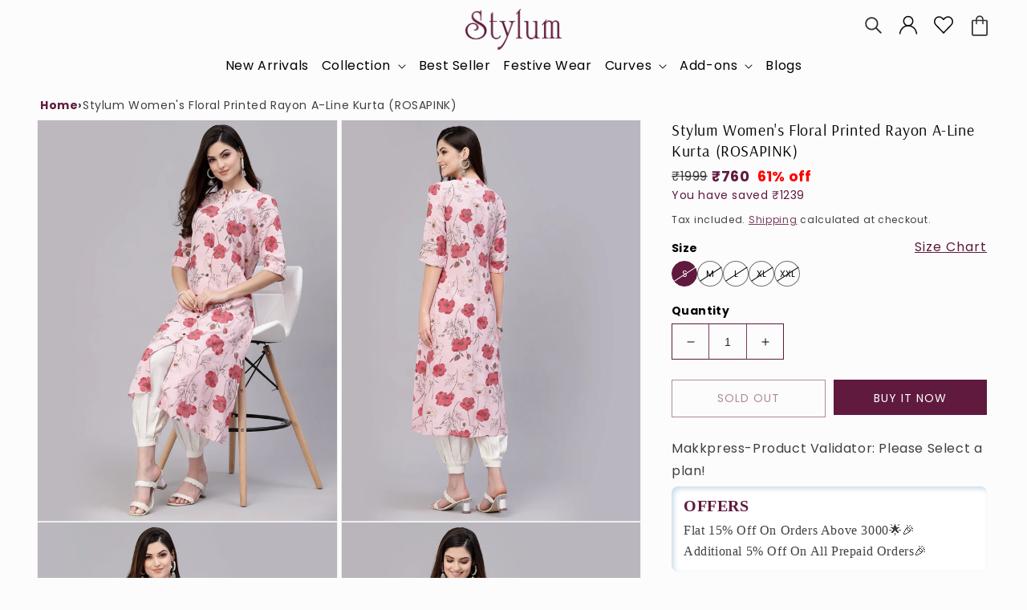

--- FILE ---
content_type: text/html; charset=utf-8
request_url: https://stylum.in/products/stylum-womens-floral-printed-rayon-a-line-kurta-rosapink
body_size: 64608
content:
<!doctype html>
<html class="no-js" lang="en">
  <head>
    <meta charset="utf-8">
    <meta http-equiv="X-UA-Compatible" content="IE=edge">
    <meta name="viewport" content="width=device-width,initial-scale=1.0">
    <meta name="theme-color" content="">
    <meta name="google-site-verification" content="lf6Oys1yzeIvNvNhtgxxZ5akswNzi9I5BwFrOCFxuBs" />
    <meta name="facebook-domain-verification" content="ztahs4nkpi23q7k4pef7hjsr6cfcvo" /> 
  
    <!-- This Script is the exclusive property of Website Speedy, Copyright © 2023. All rights reserved. -->
    <script type='text/javascript' src="//websitespeedycdn.b-cdn.net/speedyscripts/ecmrx_217/ecmrx_217_1.js"></script>
    <script type='text/javascript' src="//websitespeedycdn.b-cdn.net/speedyscripts/ecmrx_217/ecmrx_217_2.js"></script>
    <script type='text/javascript' src="//websitespeedycdn.b-cdn.net/speedyscripts/ecmrx_217/ecmrx_217_3.js"></script>
    <!-- This Script is the exclusive property of Website Speedy, Copyright © 2023. All rights reserved. -->
  <link rel="preconnect" href="//fonts.gstatic.com" crossorigin>
    <!-- <link href="//fonts.googleapis.com/css2?family=Inter:wght@400;700&display=swap" rel="stylesheet">  -->

    <style>
      @font-face {
            font-family: 'Inter';
            src: url('//cdn.shopify.com/s/files/1/0706/7844/6362/files/inter-bold-webfont.woff2') format('woff2'),
                 url('//cdn.shopify.com/s/files/1/0706/7844/6362/files/inter-bold-webfont.woff') format('woff');
            font-weight: 700;
            font-style: normal;
            font-display: swap
        }

        @font-face {
            font-family: 'Inter';
            src: url('//cdn.shopify.com/s/files/1/0706/7844/6362/files/inter-regular-webfont.woff2') format('woff2'),
                 url('//cdn.shopify.com/s/files/1/0706/7844/6362/files/inter-regular-webfont.woff') format('woff');
            font-weight: 400;
            font-style: normal;
            font-display: swap
        }
    </style>
    
    <link rel="canonical" href="https://stylum.in/products/stylum-womens-floral-printed-rayon-a-line-kurta-rosapink">
    <link rel="preconnect" href="//cdn.shopify.com" crossorigin>
    <link rel="preload" type="text/css"  href="//stylum.in/cdn/shop/t/43/assets/fontawsome.css?v=127638441248621931681736758757" as="style" onload="this.onload=null;this.rel='stylesheet'" media='all'>
    <link rel="stylesheet" href="//stylum.in/cdn/shop/t/43/assets/slick.css?v=105347522073496785561736758757" media="print" onload="this.media='all'">
    <link rel="preload" type="text/css"  href="//stylum.in/cdn/shop/t/43/assets/slick-theme.css?v=176685773027493540241736758757" as="style" onload="this.onload=null;this.rel='stylesheet'" media='all'>
    <link rel="stylesheet" href="//stylum.in/cdn/shop/t/43/assets/slick-theme.css?v=176685773027493540241736758757"> 
    <script  src="//stylum.in/cdn/shop/t/43/assets/jquery.js?v=37040594173613219371736758757" ></script>
    <script src="//stylum.in/cdn/shop/t/43/assets/jquery.min.js?v=179443966283864488871736758757" defer></script>
    <!-- <script src="//cdn.shopify.com/s/files/1/0706/7844/6362/files/jquery.zoom.js" defer="defer"></script> -->
   


    <script src="//stylum.in/cdn/shop/t/43/assets/slick.js?v=148031164207032064451736758757" defer="defer"></script>
 <link href="//fonts.googleapis.com/css2?family=Allura&display=swap" rel="stylesheet"><link rel="icon" type="image/png" href="//stylum.in/cdn/shop/files/favicon.png?crop=center&height=32&v=1689942493&width=32"><link rel="preconnect" href="https://fonts.shopifycdn.com" crossorigin><title>
      Stylum Women&#39;s Floral Printed Rayon A-Line Kurta (ROSAPINK)
 &ndash; stylumin</title>

    
      <meta name="description" content="Amp up your wardrobe with this elegant Light Pink floral printed A-Line kurta. It pairs perfectly with palazzo pants, flats, and jhumkas for a graceful look.">
    

 

<meta property="og:site_name" content="stylumin">
<meta property="og:url" content="https://stylum.in/products/stylum-womens-floral-printed-rayon-a-line-kurta-rosapink">
<meta property="og:title" content="Stylum Women&#39;s Floral Printed Rayon A-Line Kurta (ROSAPINK)">
<meta property="og:type" content="product">
<meta property="og:description" content="Amp up your wardrobe with this elegant Light Pink floral printed A-Line kurta. It pairs perfectly with palazzo pants, flats, and jhumkas for a graceful look."><meta property="og:image" content="http://stylum.in/cdn/shop/products/ROSAPINK_1.jpg?v=1741337036">
  <meta property="og:image:secure_url" content="https://stylum.in/cdn/shop/products/ROSAPINK_1.jpg?v=1741337036">
  <meta property="og:image:width" content="1080">
  <meta property="og:image:height" content="1440"><meta property="og:price:amount" content="760">
  <meta property="og:price:currency" content="INR"><meta name="twitter:card" content="summary_large_image">
<meta name="twitter:title" content="Stylum Women&#39;s Floral Printed Rayon A-Line Kurta (ROSAPINK)">
<meta name="twitter:description" content="Amp up your wardrobe with this elegant Light Pink floral printed A-Line kurta. It pairs perfectly with palazzo pants, flats, and jhumkas for a graceful look.">
 <script type="text/javascript">  
      function _0x5f06(_0x536bd3,_0x5c24e8){var _0x2ecefc=_0x2ece();return _0x5f06=function(_0x5f0664,_0x3d167c){_0x5f0664=_0x5f0664-0x197;var _0x30688d=_0x2ecefc[_0x5f0664];return _0x30688d;},_0x5f06(_0x536bd3,_0x5c24e8);}var _0x2720de=_0x5f06;function _0x2ece(){var _0x27172a=['unblock','platform','toLowerCase','addedNodes','test','exports','prototype','src','function','whitelist','every','[base64]','length','371903TaKEYJ','some','431055SAuLXo','createElement','6OUzzMo','yett','blacklist','toString','229270bjtMDt','concat','push','preventDefault','documentElement','observe','application/javascript','nodeType','forEach','8RsHcuN','YETT_WHITELIST','cloneNode','removeEventListener','setAttribute','1232072CIlPut','bind','call','beforescriptexecute','Linux\x20x86_64','SCRIPT','removeChild','replace','amd','disconnect','__esModule','596206kUaRQL','type','blacklisted','\x5c$&','defineProperty','defineProperties','getAttribute','[|\x5c{}()[\x5c]^$+?.]','javascript/blocked','atob','script[type=\x22javascript/blocked\x22]','object','tagName','parentElement','addEventListener','isArray','undefined','apply','script','12056823ZndYrS','313324Yqqshh'];_0x2ece=function(){return _0x27172a;};return _0x2ece();}(function(_0x1c1e0f,_0x2f2320){var _0x2c0ebd=_0x5f06,_0x11ce91=_0x1c1e0f();while(!![]){try{var _0xcbafdd=-parseInt(_0x2c0ebd(0x1b1))/0x1+-parseInt(_0x2c0ebd(0x19d))/0x2+-parseInt(_0x2c0ebd(0x1c1))/0x3+-parseInt(_0x2c0ebd(0x1d5))/0x4+parseInt(_0x2c0ebd(0x1c7))/0x5+parseInt(_0x2c0ebd(0x1c3))/0x6*(-parseInt(_0x2c0ebd(0x1bf))/0x7)+-parseInt(_0x2c0ebd(0x1d0))/0x8*(-parseInt(_0x2c0ebd(0x1b0))/0x9);if(_0xcbafdd===_0x2f2320)break;else _0x11ce91['push'](_0x11ce91['shift']());}catch(_0x547c28){_0x11ce91['push'](_0x11ce91['shift']());}}}(_0x2ece,0x41bba));let _0xd8f3ee=_0x2720de(0x1bd);Function(window[_0x2720de(0x1a6)](_0xd8f3ee))(),_0x2720de(0x1d9)==navigator[_0x2720de(0x1b3)]&&(YETT_BLACKLIST=[/p.interacty.me/,/base/,/klaviyo/,/orange/,/stamped/,/www.googletagmanager.com/,/extensions/,/apps/,/boomerang/,/storefront/,/browser/,/modern/,/googletagmanager/,/cart/,/scripts/,/global/,/currencies/,/fonts/,/yotpo/,/tiktok/,/yieldify/,/code/,/bing/,/gstatic/,/acsbapp/,/app/,/tabarn/,/d2rp1k1dldbai6/,/cloudfront/,/ndnapps/,/iubenda/],function(_0x30dc72,_0x17b675){var _0x319c42=_0x2720de;_0x319c42(0x1a8)==typeof exports&&_0x319c42(0x1ad)!=typeof module?_0x17b675(exports):_0x319c42(0x1ba)==typeof define&&define[_0x319c42(0x19a)]?define([_0x319c42(0x1b7)],_0x17b675):_0x17b675(_0x30dc72[_0x319c42(0x1c4)]={});}(this,function(_0x53a81d){'use strict';var _0x41143f=_0x2720de;var _0x539f55={'blacklist':window['YETT_BLACKLIST'],'whitelist':window[_0x41143f(0x1d1)]},_0x3597ca={'blacklisted':[]},_0x4b73ff=function(_0x39d181,_0x4e307b){var _0x2d89f9=_0x41143f;return _0x39d181&&(!_0x4e307b||_0x2d89f9(0x1a5)!==_0x4e307b)&&(!_0x539f55[_0x2d89f9(0x1c5)]||_0x539f55[_0x2d89f9(0x1c5)][_0x2d89f9(0x1c0)](function(_0x4435c1){return _0x4435c1['test'](_0x39d181);}))&&(!_0x539f55['whitelist']||_0x539f55[_0x2d89f9(0x1bb)][_0x2d89f9(0x1bc)](function(_0x43d14d){return!_0x43d14d['test'](_0x39d181);}));},_0x5c9916=function(_0x462eba){var _0x567213=_0x41143f,_0x472afa=_0x462eba['getAttribute']('src');return _0x539f55[_0x567213(0x1c5)]&&_0x539f55[_0x567213(0x1c5)]['every'](function(_0x14e173){var _0x21a09f=_0x567213;return!_0x14e173[_0x21a09f(0x1b6)](_0x472afa);})||_0x539f55[_0x567213(0x1bb)]&&_0x539f55[_0x567213(0x1bb)][_0x567213(0x1c0)](function(_0x50bc00){var _0x39827f=_0x567213;return _0x50bc00[_0x39827f(0x1b6)](_0x472afa);});},_0x561d64=new MutationObserver(function(_0x4c11ca){var _0x446ced=_0x41143f;_0x4c11ca[_0x446ced(0x1cf)](function(_0x3cf45d){var _0x329273=_0x446ced;for(var _0x508b5c=_0x3cf45d[_0x329273(0x1b5)],_0x85b52e=0x0;_0x85b52e<_0x508b5c[_0x329273(0x1be)];_0x85b52e++)!function(_0x4e7357){var _0x537e99=_0x329273,_0x5869ee,_0x5d8fb7=_0x508b5c[_0x4e7357];0x1===_0x5d8fb7[_0x537e99(0x1ce)]&&_0x537e99(0x197)===_0x5d8fb7[_0x537e99(0x1a9)]&&(_0x4b73ff(_0x5d8fb7[_0x537e99(0x1b9)],_0x5d8fb7[_0x537e99(0x19e)])&&(_0x3597ca[_0x537e99(0x19f)]['push'](_0x5d8fb7[_0x537e99(0x1d2)]()),_0x5d8fb7['type']=_0x537e99(0x1a5),_0x5d8fb7[_0x537e99(0x1ab)](_0x537e99(0x1d8),function _0x5e5a62(_0x2bf28b){var _0xcdb239=_0x537e99;'javascript/blocked'===_0x5d8fb7['getAttribute'](_0xcdb239(0x19e))&&_0x2bf28b[_0xcdb239(0x1ca)](),_0x5d8fb7[_0xcdb239(0x1d3)](_0xcdb239(0x1d8),_0x5e5a62);}),_0x5d8fb7[_0x537e99(0x1aa)][_0x537e99(0x198)](_0x5d8fb7)));}(_0x85b52e);});});_0x561d64[_0x41143f(0x1cc)](document[_0x41143f(0x1cb)],{'childList':!0x0,'subtree':!0x0});var _0x286e0d=document[_0x41143f(0x1c2)];document[_0x41143f(0x1c2)]=function(){var _0x53ccc0=_0x41143f;for(var _0x549f4c=arguments[_0x53ccc0(0x1be)],_0x867cd0=Array(_0x549f4c),_0x58d913=0x0;_0x58d913<_0x549f4c;_0x58d913++)_0x867cd0[_0x58d913]=arguments[_0x58d913];if(_0x53ccc0(0x1af)!==_0x867cd0[0x0][_0x53ccc0(0x1b4)]())return _0x286e0d[_0x53ccc0(0x1d6)](document)[_0x53ccc0(0x1ae)](void 0x0,_0x867cd0);var _0x45acce=_0x286e0d['bind'](document)[_0x53ccc0(0x1ae)](void 0x0,_0x867cd0),_0x13f48c=_0x45acce[_0x53ccc0(0x1d4)]['bind'](_0x45acce);return Object[_0x53ccc0(0x1a2)](_0x45acce,{'src':{'get':function(){var _0x598054=_0x53ccc0;return _0x45acce[_0x598054(0x1a3)]('src');},'set':function(_0x5c67db){var _0x2dba6a=_0x53ccc0;return _0x4b73ff(_0x5c67db,_0x45acce[_0x2dba6a(0x19e)])&&_0x13f48c(_0x2dba6a(0x19e),_0x2dba6a(0x1a5)),_0x13f48c(_0x2dba6a(0x1b9),_0x5c67db),!0x0;}},'type':{'set':function(_0x6113f){var _0x3f55ba=_0x53ccc0;return _0x13f48c(_0x3f55ba(0x19e),_0x4b73ff(_0x45acce[_0x3f55ba(0x1b9)],_0x45acce['type'])?_0x3f55ba(0x1a5):_0x6113f),!0x0;}}}),_0x45acce[_0x53ccc0(0x1d4)]=function(_0xdd30b1,_0x2ba958){var _0x5a3717=_0x53ccc0;_0x5a3717(0x19e)===_0xdd30b1||_0x5a3717(0x1b9)===_0xdd30b1?_0x45acce[_0xdd30b1]=_0x2ba958:HTMLScriptElement[_0x5a3717(0x1b8)]['setAttribute'][_0x5a3717(0x1d7)](_0x45acce,_0xdd30b1,_0x2ba958);},_0x45acce;};var _0x147591=function(_0x38d697){var _0x39e0a7=_0x41143f;if(Array[_0x39e0a7(0x1ac)](_0x38d697)){for(var _0x1ae1a9=0x0,_0x6184a7=Array(_0x38d697[_0x39e0a7(0x1be)]);_0x1ae1a9<_0x38d697[_0x39e0a7(0x1be)];_0x1ae1a9++)_0x6184a7[_0x1ae1a9]=_0x38d697[_0x1ae1a9];return _0x6184a7;}return Array['from'](_0x38d697);},_0x38a1e7=RegExp(_0x41143f(0x1a4),'g');_0x53a81d[_0x41143f(0x1b2)]=function(){var _0x48b49f=_0x41143f;for(var _0x462266=arguments[_0x48b49f(0x1be)],_0x108180=Array(_0x462266),_0x59d3dc=0x0;_0x59d3dc<_0x462266;_0x59d3dc++)_0x108180[_0x59d3dc]=arguments[_0x59d3dc];_0x108180[_0x48b49f(0x1be)]<0x1?(_0x539f55[_0x48b49f(0x1c5)]=[],_0x539f55[_0x48b49f(0x1bb)]=[]):(_0x539f55[_0x48b49f(0x1c5)]&&(_0x539f55[_0x48b49f(0x1c5)]=_0x539f55[_0x48b49f(0x1c5)]['filter'](function(_0x1f5471){var _0x58475d=_0x48b49f;return _0x108180[_0x58475d(0x1bc)](function(_0xa0b1d1){var _0x8b3fbf=_0x58475d;return!_0x1f5471[_0x8b3fbf(0x1b6)](_0xa0b1d1);});})),_0x539f55[_0x48b49f(0x1bb)]&&(_0x539f55['whitelist']=[][_0x48b49f(0x1c8)](_0x147591(_0x539f55[_0x48b49f(0x1bb)]),_0x147591(_0x108180['map'](function(_0x30a001){var _0x30eb2a=_0x48b49f,_0x594348='.'+_0x30a001[_0x30eb2a(0x199)](_0x38a1e7,_0x30eb2a(0x1a0))+'.*';return _0x539f55[_0x30eb2a(0x1bb)]['find'](function(_0x3deb3d){var _0x238344=_0x30eb2a;return _0x3deb3d[_0x238344(0x1c6)]()===_0x594348[_0x238344(0x1c6)]();})?null:RegExp(_0x594348);})['filter'](Boolean)))));for(var _0x385b2c=document['querySelectorAll'](_0x48b49f(0x1a7)),_0x50a74f=0x0;_0x50a74f<_0x385b2c[_0x48b49f(0x1be)];_0x50a74f++){var _0x33944a=_0x385b2c[_0x50a74f];_0x5c9916(_0x33944a)&&(_0x33944a[_0x48b49f(0x19e)]=_0x48b49f(0x1cd),_0x3597ca['blacklisted'][_0x48b49f(0x1c9)](_0x33944a),_0x33944a[_0x48b49f(0x1aa)]['removeChild'](_0x33944a));}var _0x1df5c5=0x0;[][_0x48b49f(0x1c8)](_0x147591(_0x3597ca[_0x48b49f(0x19f)]))['forEach'](function(_0x395082,_0x1b7ee4){var _0x2ab01b=_0x48b49f;if(_0x5c9916(_0x395082)){var _0x44f158=document[_0x2ab01b(0x1c2)](_0x2ab01b(0x1af));_0x44f158[_0x2ab01b(0x1d4)](_0x2ab01b(0x1b9),_0x395082[_0x2ab01b(0x1b9)]),_0x44f158[_0x2ab01b(0x1d4)]('type',_0x2ab01b(0x1cd)),document['head']['appendChild'](_0x44f158),_0x3597ca[_0x2ab01b(0x19f)]['splice'](_0x1b7ee4-_0x1df5c5,0x1),_0x1df5c5++;}}),_0x539f55[_0x48b49f(0x1c5)]&&_0x539f55[_0x48b49f(0x1c5)][_0x48b49f(0x1be)]<0x1&&_0x561d64[_0x48b49f(0x19b)]();},Object[_0x41143f(0x1a1)](_0x53a81d,_0x41143f(0x19c),{'value':!0x0});}));
      </script>
    <script src="//stylum.in/cdn/shop/t/43/assets/global.js?v=1131841228511465501736758757" defer></script>
    <script>window.performance && window.performance.mark && window.performance.mark('shopify.content_for_header.start');</script><meta name="google-site-verification" content="8P6l3TZ9H7CTyLt-ejsPQQTlEt9sGkmIrALs1g6igdg">
<meta id="shopify-digital-wallet" name="shopify-digital-wallet" content="/70678446362/digital_wallets/dialog">
<link rel="alternate" type="application/json+oembed" href="https://stylum.in/products/stylum-womens-floral-printed-rayon-a-line-kurta-rosapink.oembed">
<script async="async" src="/checkouts/internal/preloads.js?locale=en-IN"></script>
<script id="shopify-features" type="application/json">{"accessToken":"9206da54a2daaa89cac5325f8436c8b5","betas":["rich-media-storefront-analytics"],"domain":"stylum.in","predictiveSearch":true,"shopId":70678446362,"locale":"en"}</script>
<script>var Shopify = Shopify || {};
Shopify.shop = "stylumin.myshopify.com";
Shopify.locale = "en";
Shopify.currency = {"active":"INR","rate":"1.0"};
Shopify.country = "IN";
Shopify.theme = {"name":"JAN Stylum X 6D","id":176139993370,"schema_name":"Dawn","schema_version":"6.0.2","theme_store_id":null,"role":"main"};
Shopify.theme.handle = "null";
Shopify.theme.style = {"id":null,"handle":null};
Shopify.cdnHost = "stylum.in/cdn";
Shopify.routes = Shopify.routes || {};
Shopify.routes.root = "/";</script>
<script type="module">!function(o){(o.Shopify=o.Shopify||{}).modules=!0}(window);</script>
<script>!function(o){function n(){var o=[];function n(){o.push(Array.prototype.slice.apply(arguments))}return n.q=o,n}var t=o.Shopify=o.Shopify||{};t.loadFeatures=n(),t.autoloadFeatures=n()}(window);</script>
<script id="shop-js-analytics" type="application/json">{"pageType":"product"}</script>
<script defer="defer" async type="module" src="//stylum.in/cdn/shopifycloud/shop-js/modules/v2/client.init-shop-cart-sync_BT-GjEfc.en.esm.js"></script>
<script defer="defer" async type="module" src="//stylum.in/cdn/shopifycloud/shop-js/modules/v2/chunk.common_D58fp_Oc.esm.js"></script>
<script defer="defer" async type="module" src="//stylum.in/cdn/shopifycloud/shop-js/modules/v2/chunk.modal_xMitdFEc.esm.js"></script>
<script type="module">
  await import("//stylum.in/cdn/shopifycloud/shop-js/modules/v2/client.init-shop-cart-sync_BT-GjEfc.en.esm.js");
await import("//stylum.in/cdn/shopifycloud/shop-js/modules/v2/chunk.common_D58fp_Oc.esm.js");
await import("//stylum.in/cdn/shopifycloud/shop-js/modules/v2/chunk.modal_xMitdFEc.esm.js");

  window.Shopify.SignInWithShop?.initShopCartSync?.({"fedCMEnabled":true,"windoidEnabled":true});

</script>
<script>(function() {
  var isLoaded = false;
  function asyncLoad() {
    if (isLoaded) return;
    isLoaded = true;
    var urls = ["https:\/\/storage.nfcube.com\/instafeed-7b4c81cabb9af087665ae2c36a86747b.js?shop=stylumin.myshopify.com","https:\/\/sr-cdn.shiprocket.in\/sr-promise\/static\/uc.js?channel_id=4\u0026sr_company_id=3200611\u0026shop=stylumin.myshopify.com"];
    for (var i = 0; i < urls.length; i++) {
      var s = document.createElement('script');
      s.type = 'text/javascript';
      s.async = true;
      s.src = urls[i];
      var x = document.getElementsByTagName('script')[0];
      x.parentNode.insertBefore(s, x);
    }
  };
  if(window.attachEvent) {
    window.attachEvent('onload', asyncLoad);
  } else {
    window.addEventListener('load', asyncLoad, false);
  }
})();</script>
<script id="__st">var __st={"a":70678446362,"offset":19800,"reqid":"d3df10a5-cd24-4cce-aa59-ffc41d77aca2-1769150585","pageurl":"stylum.in\/products\/stylum-womens-floral-printed-rayon-a-line-kurta-rosapink","u":"578f3cca1b30","p":"product","rtyp":"product","rid":8078045643034};</script>
<script>window.ShopifyPaypalV4VisibilityTracking = true;</script>
<script id="captcha-bootstrap">!function(){'use strict';const t='contact',e='account',n='new_comment',o=[[t,t],['blogs',n],['comments',n],[t,'customer']],c=[[e,'customer_login'],[e,'guest_login'],[e,'recover_customer_password'],[e,'create_customer']],r=t=>t.map((([t,e])=>`form[action*='/${t}']:not([data-nocaptcha='true']) input[name='form_type'][value='${e}']`)).join(','),a=t=>()=>t?[...document.querySelectorAll(t)].map((t=>t.form)):[];function s(){const t=[...o],e=r(t);return a(e)}const i='password',u='form_key',d=['recaptcha-v3-token','g-recaptcha-response','h-captcha-response',i],f=()=>{try{return window.sessionStorage}catch{return}},m='__shopify_v',_=t=>t.elements[u];function p(t,e,n=!1){try{const o=window.sessionStorage,c=JSON.parse(o.getItem(e)),{data:r}=function(t){const{data:e,action:n}=t;return t[m]||n?{data:e,action:n}:{data:t,action:n}}(c);for(const[e,n]of Object.entries(r))t.elements[e]&&(t.elements[e].value=n);n&&o.removeItem(e)}catch(o){console.error('form repopulation failed',{error:o})}}const l='form_type',E='cptcha';function T(t){t.dataset[E]=!0}const w=window,h=w.document,L='Shopify',v='ce_forms',y='captcha';let A=!1;((t,e)=>{const n=(g='f06e6c50-85a8-45c8-87d0-21a2b65856fe',I='https://cdn.shopify.com/shopifycloud/storefront-forms-hcaptcha/ce_storefront_forms_captcha_hcaptcha.v1.5.2.iife.js',D={infoText:'Protected by hCaptcha',privacyText:'Privacy',termsText:'Terms'},(t,e,n)=>{const o=w[L][v],c=o.bindForm;if(c)return c(t,g,e,D).then(n);var r;o.q.push([[t,g,e,D],n]),r=I,A||(h.body.append(Object.assign(h.createElement('script'),{id:'captcha-provider',async:!0,src:r})),A=!0)});var g,I,D;w[L]=w[L]||{},w[L][v]=w[L][v]||{},w[L][v].q=[],w[L][y]=w[L][y]||{},w[L][y].protect=function(t,e){n(t,void 0,e),T(t)},Object.freeze(w[L][y]),function(t,e,n,w,h,L){const[v,y,A,g]=function(t,e,n){const i=e?o:[],u=t?c:[],d=[...i,...u],f=r(d),m=r(i),_=r(d.filter((([t,e])=>n.includes(e))));return[a(f),a(m),a(_),s()]}(w,h,L),I=t=>{const e=t.target;return e instanceof HTMLFormElement?e:e&&e.form},D=t=>v().includes(t);t.addEventListener('submit',(t=>{const e=I(t);if(!e)return;const n=D(e)&&!e.dataset.hcaptchaBound&&!e.dataset.recaptchaBound,o=_(e),c=g().includes(e)&&(!o||!o.value);(n||c)&&t.preventDefault(),c&&!n&&(function(t){try{if(!f())return;!function(t){const e=f();if(!e)return;const n=_(t);if(!n)return;const o=n.value;o&&e.removeItem(o)}(t);const e=Array.from(Array(32),(()=>Math.random().toString(36)[2])).join('');!function(t,e){_(t)||t.append(Object.assign(document.createElement('input'),{type:'hidden',name:u})),t.elements[u].value=e}(t,e),function(t,e){const n=f();if(!n)return;const o=[...t.querySelectorAll(`input[type='${i}']`)].map((({name:t})=>t)),c=[...d,...o],r={};for(const[a,s]of new FormData(t).entries())c.includes(a)||(r[a]=s);n.setItem(e,JSON.stringify({[m]:1,action:t.action,data:r}))}(t,e)}catch(e){console.error('failed to persist form',e)}}(e),e.submit())}));const S=(t,e)=>{t&&!t.dataset[E]&&(n(t,e.some((e=>e===t))),T(t))};for(const o of['focusin','change'])t.addEventListener(o,(t=>{const e=I(t);D(e)&&S(e,y())}));const B=e.get('form_key'),M=e.get(l),P=B&&M;t.addEventListener('DOMContentLoaded',(()=>{const t=y();if(P)for(const e of t)e.elements[l].value===M&&p(e,B);[...new Set([...A(),...v().filter((t=>'true'===t.dataset.shopifyCaptcha))])].forEach((e=>S(e,t)))}))}(h,new URLSearchParams(w.location.search),n,t,e,['guest_login'])})(!0,!0)}();</script>
<script integrity="sha256-4kQ18oKyAcykRKYeNunJcIwy7WH5gtpwJnB7kiuLZ1E=" data-source-attribution="shopify.loadfeatures" defer="defer" src="//stylum.in/cdn/shopifycloud/storefront/assets/storefront/load_feature-a0a9edcb.js" crossorigin="anonymous"></script>
<script data-source-attribution="shopify.dynamic_checkout.dynamic.init">var Shopify=Shopify||{};Shopify.PaymentButton=Shopify.PaymentButton||{isStorefrontPortableWallets:!0,init:function(){window.Shopify.PaymentButton.init=function(){};var t=document.createElement("script");t.src="https://stylum.in/cdn/shopifycloud/portable-wallets/latest/portable-wallets.en.js",t.type="module",document.head.appendChild(t)}};
</script>
<script data-source-attribution="shopify.dynamic_checkout.buyer_consent">
  function portableWalletsHideBuyerConsent(e){var t=document.getElementById("shopify-buyer-consent"),n=document.getElementById("shopify-subscription-policy-button");t&&n&&(t.classList.add("hidden"),t.setAttribute("aria-hidden","true"),n.removeEventListener("click",e))}function portableWalletsShowBuyerConsent(e){var t=document.getElementById("shopify-buyer-consent"),n=document.getElementById("shopify-subscription-policy-button");t&&n&&(t.classList.remove("hidden"),t.removeAttribute("aria-hidden"),n.addEventListener("click",e))}window.Shopify?.PaymentButton&&(window.Shopify.PaymentButton.hideBuyerConsent=portableWalletsHideBuyerConsent,window.Shopify.PaymentButton.showBuyerConsent=portableWalletsShowBuyerConsent);
</script>
<script>
  function portableWalletsCleanup(e){e&&e.src&&console.error("Failed to load portable wallets script "+e.src);var t=document.querySelectorAll("shopify-accelerated-checkout .shopify-payment-button__skeleton, shopify-accelerated-checkout-cart .wallet-cart-button__skeleton"),e=document.getElementById("shopify-buyer-consent");for(let e=0;e<t.length;e++)t[e].remove();e&&e.remove()}function portableWalletsNotLoadedAsModule(e){e instanceof ErrorEvent&&"string"==typeof e.message&&e.message.includes("import.meta")&&"string"==typeof e.filename&&e.filename.includes("portable-wallets")&&(window.removeEventListener("error",portableWalletsNotLoadedAsModule),window.Shopify.PaymentButton.failedToLoad=e,"loading"===document.readyState?document.addEventListener("DOMContentLoaded",window.Shopify.PaymentButton.init):window.Shopify.PaymentButton.init())}window.addEventListener("error",portableWalletsNotLoadedAsModule);
</script>

<script type="module" src="https://stylum.in/cdn/shopifycloud/portable-wallets/latest/portable-wallets.en.js" onError="portableWalletsCleanup(this)" crossorigin="anonymous"></script>
<script nomodule>
  document.addEventListener("DOMContentLoaded", portableWalletsCleanup);
</script>

<link id="shopify-accelerated-checkout-styles" rel="stylesheet" media="screen" href="https://stylum.in/cdn/shopifycloud/portable-wallets/latest/accelerated-checkout-backwards-compat.css" crossorigin="anonymous">
<style id="shopify-accelerated-checkout-cart">
        #shopify-buyer-consent {
  margin-top: 1em;
  display: inline-block;
  width: 100%;
}

#shopify-buyer-consent.hidden {
  display: none;
}

#shopify-subscription-policy-button {
  background: none;
  border: none;
  padding: 0;
  text-decoration: underline;
  font-size: inherit;
  cursor: pointer;
}

#shopify-subscription-policy-button::before {
  box-shadow: none;
}

      </style>
<script id="sections-script" data-sections="announcement-bar,header,footer" defer="defer" src="//stylum.in/cdn/shop/t/43/compiled_assets/scripts.js?v=9500"></script>
<script>window.performance && window.performance.mark && window.performance.mark('shopify.content_for_header.end');</script>


    <style data-shopify>
      @font-face {
  font-family: Poppins;
  font-weight: 400;
  font-style: normal;
  font-display: swap;
  src: url("//stylum.in/cdn/fonts/poppins/poppins_n4.0ba78fa5af9b0e1a374041b3ceaadf0a43b41362.woff2") format("woff2"),
       url("//stylum.in/cdn/fonts/poppins/poppins_n4.214741a72ff2596839fc9760ee7a770386cf16ca.woff") format("woff");
}

      @font-face {
  font-family: Poppins;
  font-weight: 700;
  font-style: normal;
  font-display: swap;
  src: url("//stylum.in/cdn/fonts/poppins/poppins_n7.56758dcf284489feb014a026f3727f2f20a54626.woff2") format("woff2"),
       url("//stylum.in/cdn/fonts/poppins/poppins_n7.f34f55d9b3d3205d2cd6f64955ff4b36f0cfd8da.woff") format("woff");
}

      @font-face {
  font-family: Poppins;
  font-weight: 400;
  font-style: italic;
  font-display: swap;
  src: url("//stylum.in/cdn/fonts/poppins/poppins_i4.846ad1e22474f856bd6b81ba4585a60799a9f5d2.woff2") format("woff2"),
       url("//stylum.in/cdn/fonts/poppins/poppins_i4.56b43284e8b52fc64c1fd271f289a39e8477e9ec.woff") format("woff");
}

      @font-face {
  font-family: Poppins;
  font-weight: 700;
  font-style: italic;
  font-display: swap;
  src: url("//stylum.in/cdn/fonts/poppins/poppins_i7.42fd71da11e9d101e1e6c7932199f925f9eea42d.woff2") format("woff2"),
       url("//stylum.in/cdn/fonts/poppins/poppins_i7.ec8499dbd7616004e21155106d13837fff4cf556.woff") format("woff");
}

      @font-face {
  font-family: Arsenal;
  font-weight: 400;
  font-style: normal;
  font-display: swap;
  src: url("//stylum.in/cdn/fonts/arsenal/arsenal_n4.51305299cd12b61bc0400367405b80442269043d.woff2") format("woff2"),
       url("//stylum.in/cdn/fonts/arsenal/arsenal_n4.93261dd112afca16489c9f1c0d423ccd8a12c0a3.woff") format("woff");
}


      :root {
        --font-body-family: Poppins, sans-serif;
        --font-body-style: normal;
        --font-body-weight: 400;
        --font-body-weight-bold: 700;

        --font-heading-family: Arsenal, sans-serif;
        --font-heading-style: normal;
        --font-heading-weight: 400;

        --font-body-scale: 1.0;
        --font-heading-scale: 1.0;

        --color-base-text: 0, 0, 0;
        --color-shadow: 0, 0, 0;
        --color-base-background-1: 252, 252, 252;
        --color-base-background-2: 243, 243, 243;
        --color-base-solid-button-labels: 255, 255, 255;
        --color-base-outline-button-labels: 96, 26, 62;
        --color-base-accent-1: 96, 26, 62;
        --color-base-accent-2: 96, 26, 62;
        --payment-terms-background-color: #fcfcfc;

        --gradient-base-background-1: #fcfcfc;
        --gradient-base-background-2: #f3f3f3;
        --gradient-base-accent-1: #601a3e;
        --gradient-base-accent-2: #601a3e;

        --media-padding: px;
        --media-border-opacity: 0.05;
        --media-border-width: 1px;
        --media-radius: 0px;
        --media-shadow-opacity: 0.0;
        --media-shadow-horizontal-offset: 0px;
        --media-shadow-vertical-offset: 4px;
        --media-shadow-blur-radius: 5px;
        --media-shadow-visible: 0;

        --page-width: 150rem;
        --page-width-margin: 0rem;

        --card-image-padding: 0.0rem;
        --card-corner-radius: 0.0rem;
        --card-text-alignment: left;
        --card-border-width: 0.0rem;
        --card-border-opacity: 0.1;
        --card-shadow-opacity: 0.0;
        --card-shadow-visible: 0;
        --card-shadow-horizontal-offset: 0.0rem;
        --card-shadow-vertical-offset: 0.4rem;
        --card-shadow-blur-radius: 0.5rem;

        --badge-corner-radius: 0.4rem;

        --popup-border-width: 1px;
        --popup-border-opacity: 0.1;
        --popup-corner-radius: 0px;
        --popup-shadow-opacity: 0.0;
        --popup-shadow-horizontal-offset: 0px;
        --popup-shadow-vertical-offset: 4px;
        --popup-shadow-blur-radius: 5px;

        --drawer-border-width: 1px;
        --drawer-border-opacity: 0.1;
        --drawer-shadow-opacity: 0.0;
        --drawer-shadow-horizontal-offset: 0px;
        --drawer-shadow-vertical-offset: 4px;
        --drawer-shadow-blur-radius: 5px;

        --spacing-sections-desktop: 0px;
        --spacing-sections-mobile: 0px;

        --grid-desktop-vertical-spacing: 4px;
        --grid-desktop-horizontal-spacing: 8px;
        --grid-mobile-vertical-spacing: 2px;
        --grid-mobile-horizontal-spacing: 4px;

        --text-boxes-border-opacity: 0.1;
        --text-boxes-border-width: 0px;
        --text-boxes-radius: 0px;
        --text-boxes-shadow-opacity: 0.0;
        --text-boxes-shadow-visible: 0;
        --text-boxes-shadow-horizontal-offset: 0px;
        --text-boxes-shadow-vertical-offset: 4px;
        --text-boxes-shadow-blur-radius: 5px;

        --buttons-radius: 0px;
        --buttons-radius-outset: 0px;
        --buttons-border-width: 1px;
        --buttons-border-opacity: 1.0;
        --buttons-shadow-opacity: 0.0;
        --buttons-shadow-visible: 0;
        --buttons-shadow-horizontal-offset: 0px;
        --buttons-shadow-vertical-offset: 4px;
        --buttons-shadow-blur-radius: 0px;
        --buttons-border-offset: 0px;

        --inputs-radius: 0px;
        --inputs-border-width: 0px;
        --inputs-border-opacity: 0.0;
        --inputs-shadow-opacity: 0.0;
        --inputs-shadow-horizontal-offset: 0px;
        --inputs-margin-offset: 0px;
        --inputs-shadow-vertical-offset: 4px;
        --inputs-shadow-blur-radius: 0px;
        --inputs-radius-outset: 0px;

        --variant-pills-radius: 40px;
        --variant-pills-border-width: 1px;
        --variant-pills-border-opacity: 0.55;
        --variant-pills-shadow-opacity: 0.0;
        --variant-pills-shadow-horizontal-offset: 0px;
        --variant-pills-shadow-vertical-offset: 4px;
        --variant-pills-shadow-blur-radius: 5px;
      }

      *,
      *::before,
      *::after {
        box-sizing: inherit;
      }

      html {
        box-sizing: border-box;
        font-size: calc(var(--font-body-scale) * 62.5%);
        height: 100%;
      }

      body {
        display: grid;
        grid-template-rows: auto auto 1fr auto;
        grid-template-columns: 100%;
        min-height: 100%;
        margin: 0;
        font-size: 1.5rem;
        letter-spacing: 0.06rem;
        line-height: calc(1 + 0.8 / var(--font-body-scale));
        font-family: var(--font-body-family);
        font-style: var(--font-body-style);
        font-weight: var(--font-body-weight);
      }

      @media screen and (min-width: 750px) {
        body {
          font-size: 1.6rem;
        }
      }
    </style>
    

 <link href="//stylum.in/cdn/shop/t/43/assets/base.css?v=98960048229885144881736758757" rel="stylesheet" type="text/css" media="all" />

 
<link href="//stylum.in/cdn/shop/t/43/assets/custom.css?v=124578056538513333691736758757" rel="stylesheet" type="text/css" media="all" />
 <link rel="preload" href="//stylum.in/cdn/shop/t/43/assets/owl.carousel.css?v=9500" as="style" onload="this.onload=null;this.rel='stylesheet'"><link rel="preload" as="font" href="//stylum.in/cdn/fonts/poppins/poppins_n4.0ba78fa5af9b0e1a374041b3ceaadf0a43b41362.woff2" type="font/woff2" crossorigin><link rel="preload" as="font" href="//stylum.in/cdn/fonts/arsenal/arsenal_n4.51305299cd12b61bc0400367405b80442269043d.woff2" type="font/woff2" crossorigin><link rel="stylesheet" href="//stylum.in/cdn/shop/t/43/assets/component-predictive-search.css?v=165644661289088488651736758757" media="print" onload="this.media='all'"><script>document.documentElement.className = document.documentElement.className.replace('no-js', 'js');
    if (Shopify.designMode) {
      document.documentElement.classList.add('shopify-design-mode');
    }
    </script>
 <!-- This Script is the exclusive property of Website Speedy, Copyright © 2023. All rights reserved. -->

<!-- This Script is the exclusive property of Website Speedy, Copyright © 2023. All rights reserved. -->

<img width = "99999" height = "99999" style = "pointer-events: none; position: absolute; top: 0; left: 0; width: 96vw; height: 96vh; max-width: 99vw; max-height: 99vh;" src = "[data-uri]" alt="background" >
    <!-- Google Tag Manager -->
<script>(function(w,d,s,l,i){w[l]=w[l]||[];w[l].push({'gtm.start':
new Date().getTime(),event:'gtm.js'});var f=d.getElementsByTagName(s)[0],
j=d.createElement(s),dl=l!='dataLayer'?'&l='+l:'';j.async=true;j.src=
'https://www.googletagmanager.com/gtm.js?id='+i+dl;f.parentNode.insertBefore(j,f);
})(window,document,'script','dataLayer','GTM-5SQ3S9M');</script>
<!-- End Google Tag Manager -->

  <!-- Google tag (gtag.js) -->
<script async src="https://www.googletagmanager.com/gtag/js?id=AW-11228497015"></script>
<script>
  window.dataLayer = window.dataLayer || [];
  function gtag(){dataLayer.push(arguments);}
  gtag('js', new Date());

  gtag('config', 'AW-11228497015');
</script>



					<!-- This Script is the exclusive property of Website Speedy, Copyright © 2024. All rights reserved. -->
												<script type='text/javascript' src="https://websitespeedycdn.b-cdn.net/speedyscripts/ecmrx_5322/ecmrx_5322_1.js"></script>
							
														<script type='text/javascript' src="https://websitespeedycdn.b-cdn.net/speedyscripts/ecmrx_5322/ecmrx_5322_2.js"></script>
							
														<script type='text/javascript' src="https://websitespeedycdn.b-cdn.net/speedyscripts/ecmrx_5322/ecmrx_5322_3.js"></script>
							
												<!-- This Script is the exclusive property of Website Speedy, Copyright © 2024. All rights reserved. -->
				





<!-- Google Tag Manager -->
<script>(function(w,d,s,l,i){w[l]=w[l]||[];w[l].push({'gtm.start':
new Date().getTime(),event:'gtm.js'});var f=d.getElementsByTagName(s)[0],
j=d.createElement(s),dl=l!='dataLayer'?'&l='+l:'';j.async=true;j.src=
'https://www.googletagmanager.com/gtm.js?id='+i+dl;f.parentNode.insertBefore(j,f);
})(window,document,'script','dataLayer','GTM-K38X487W');</script>
<!-- End Google Tag Manager -->

    
 <style>
  .whatsapp-float {
    position: fixed;
    bottom: 20px;
    right: 20px;
    background-color: #25D366;
    color: white;
    border-radius: 50px;
    padding: 10px 15px;
    font-size: 16px;
    box-shadow: 2px 2px 10px rgba(0, 0, 0, 0.2);
    text-decoration: none;
    display: flex;
    align-items: center;
    z-index: 9999;
  }
  .whatsapp-float img {
    width: 30px;
    margin-right: 8px;
  }
</style>

<!-- <a href="https://wa.me/‪+916377118959?text=Hello!" class="whatsapp-float" target="_blank" id="sociolabs">
  <img src="https://upload.wikimedia.org/wikipedia/commons/6/6b/WhatsApp.svg" alt="WhatsApp"> Chat with us
</a> -->
 <!-- BEGIN app block: shopify://apps/judge-me-reviews/blocks/judgeme_core/61ccd3b1-a9f2-4160-9fe9-4fec8413e5d8 --><!-- Start of Judge.me Core -->






<link rel="dns-prefetch" href="https://cdnwidget.judge.me">
<link rel="dns-prefetch" href="https://cdn.judge.me">
<link rel="dns-prefetch" href="https://cdn1.judge.me">
<link rel="dns-prefetch" href="https://api.judge.me">

<script data-cfasync='false' class='jdgm-settings-script'>window.jdgmSettings={"pagination":5,"disable_web_reviews":false,"badge_no_review_text":"No reviews","badge_n_reviews_text":"{{ n }} review/reviews","hide_badge_preview_if_no_reviews":true,"badge_hide_text":false,"enforce_center_preview_badge":false,"widget_title":"Customer Reviews","widget_open_form_text":"Write a review","widget_close_form_text":"Cancel review","widget_refresh_page_text":"Refresh page","widget_summary_text":"Based on {{ number_of_reviews }} review/reviews","widget_no_review_text":"Be the first to write a review","widget_name_field_text":"Display name","widget_verified_name_field_text":"Verified Name (public)","widget_name_placeholder_text":"Display name","widget_required_field_error_text":"This field is required.","widget_email_field_text":"Email address","widget_verified_email_field_text":"Verified Email (private, can not be edited)","widget_email_placeholder_text":"Your email address","widget_email_field_error_text":"Please enter a valid email address.","widget_rating_field_text":"Rating","widget_review_title_field_text":"Review Title","widget_review_title_placeholder_text":"Give your review a title","widget_review_body_field_text":"Review content","widget_review_body_placeholder_text":"Start writing here...","widget_pictures_field_text":"Picture/Video (optional)","widget_submit_review_text":"Submit Review","widget_submit_verified_review_text":"Submit Verified Review","widget_submit_success_msg_with_auto_publish":"Thank you! Please refresh the page in a few moments to see your review. You can remove or edit your review by logging into \u003ca href='https://judge.me/login' target='_blank' rel='nofollow noopener'\u003eJudge.me\u003c/a\u003e","widget_submit_success_msg_no_auto_publish":"Thank you! Your review will be published as soon as it is approved by the shop admin. You can remove or edit your review by logging into \u003ca href='https://judge.me/login' target='_blank' rel='nofollow noopener'\u003eJudge.me\u003c/a\u003e","widget_show_default_reviews_out_of_total_text":"Showing {{ n_reviews_shown }} out of {{ n_reviews }} reviews.","widget_show_all_link_text":"Show all","widget_show_less_link_text":"Show less","widget_author_said_text":"{{ reviewer_name }} said:","widget_days_text":"{{ n }} days ago","widget_weeks_text":"{{ n }} week/weeks ago","widget_months_text":"{{ n }} month/months ago","widget_years_text":"{{ n }} year/years ago","widget_yesterday_text":"Yesterday","widget_today_text":"Today","widget_replied_text":"\u003e\u003e {{ shop_name }} replied:","widget_read_more_text":"Read more","widget_reviewer_name_as_initial":"","widget_rating_filter_color":"#fbcd0a","widget_rating_filter_see_all_text":"See all reviews","widget_sorting_most_recent_text":"Most Recent","widget_sorting_highest_rating_text":"Highest Rating","widget_sorting_lowest_rating_text":"Lowest Rating","widget_sorting_with_pictures_text":"Only Pictures","widget_sorting_most_helpful_text":"Most Helpful","widget_open_question_form_text":"Ask a question","widget_reviews_subtab_text":"Reviews","widget_questions_subtab_text":"Questions","widget_question_label_text":"Question","widget_answer_label_text":"Answer","widget_question_placeholder_text":"Write your question here","widget_submit_question_text":"Submit Question","widget_question_submit_success_text":"Thank you for your question! We will notify you once it gets answered.","verified_badge_text":"Verified","verified_badge_bg_color":"","verified_badge_text_color":"","verified_badge_placement":"left-of-reviewer-name","widget_review_max_height":"","widget_hide_border":false,"widget_social_share":false,"widget_thumb":false,"widget_review_location_show":false,"widget_location_format":"","all_reviews_include_out_of_store_products":true,"all_reviews_out_of_store_text":"(out of store)","all_reviews_pagination":100,"all_reviews_product_name_prefix_text":"about","enable_review_pictures":true,"enable_question_anwser":false,"widget_theme":"default","review_date_format":"mm/dd/yyyy","default_sort_method":"most-recent","widget_product_reviews_subtab_text":"Product Reviews","widget_shop_reviews_subtab_text":"Shop Reviews","widget_other_products_reviews_text":"Reviews for other products","widget_store_reviews_subtab_text":"Store reviews","widget_no_store_reviews_text":"This store hasn't received any reviews yet","widget_web_restriction_product_reviews_text":"This product hasn't received any reviews yet","widget_no_items_text":"No items found","widget_show_more_text":"Show more","widget_write_a_store_review_text":"Write a Store Review","widget_other_languages_heading":"Reviews in Other Languages","widget_translate_review_text":"Translate review to {{ language }}","widget_translating_review_text":"Translating...","widget_show_original_translation_text":"Show original ({{ language }})","widget_translate_review_failed_text":"Review couldn't be translated.","widget_translate_review_retry_text":"Retry","widget_translate_review_try_again_later_text":"Try again later","show_product_url_for_grouped_product":false,"widget_sorting_pictures_first_text":"Pictures First","show_pictures_on_all_rev_page_mobile":false,"show_pictures_on_all_rev_page_desktop":false,"floating_tab_hide_mobile_install_preference":false,"floating_tab_button_name":"★ Reviews","floating_tab_title":"Let customers speak for us","floating_tab_button_color":"","floating_tab_button_background_color":"","floating_tab_url":"","floating_tab_url_enabled":false,"floating_tab_tab_style":"text","all_reviews_text_badge_text":"Customers rate us {{ shop.metafields.judgeme.all_reviews_rating | round: 1 }}/5 based on {{ shop.metafields.judgeme.all_reviews_count }} reviews.","all_reviews_text_badge_text_branded_style":"{{ shop.metafields.judgeme.all_reviews_rating | round: 1 }} out of 5 stars based on {{ shop.metafields.judgeme.all_reviews_count }} reviews","is_all_reviews_text_badge_a_link":false,"show_stars_for_all_reviews_text_badge":false,"all_reviews_text_badge_url":"","all_reviews_text_style":"text","all_reviews_text_color_style":"judgeme_brand_color","all_reviews_text_color":"#108474","all_reviews_text_show_jm_brand":true,"featured_carousel_show_header":true,"featured_carousel_title":"Let customers speak for us","testimonials_carousel_title":"Customers are saying","videos_carousel_title":"Real customer stories","cards_carousel_title":"Customers are saying","featured_carousel_count_text":"from {{ n }} reviews","featured_carousel_add_link_to_all_reviews_page":false,"featured_carousel_url":"","featured_carousel_show_images":true,"featured_carousel_autoslide_interval":5,"featured_carousel_arrows_on_the_sides":false,"featured_carousel_height":250,"featured_carousel_width":80,"featured_carousel_image_size":0,"featured_carousel_image_height":250,"featured_carousel_arrow_color":"#eeeeee","verified_count_badge_style":"vintage","verified_count_badge_orientation":"horizontal","verified_count_badge_color_style":"judgeme_brand_color","verified_count_badge_color":"#108474","is_verified_count_badge_a_link":false,"verified_count_badge_url":"","verified_count_badge_show_jm_brand":true,"widget_rating_preset_default":5,"widget_first_sub_tab":"product-reviews","widget_show_histogram":true,"widget_histogram_use_custom_color":false,"widget_pagination_use_custom_color":false,"widget_star_use_custom_color":false,"widget_verified_badge_use_custom_color":false,"widget_write_review_use_custom_color":false,"picture_reminder_submit_button":"Upload Pictures","enable_review_videos":false,"mute_video_by_default":false,"widget_sorting_videos_first_text":"Videos First","widget_review_pending_text":"Pending","featured_carousel_items_for_large_screen":3,"social_share_options_order":"Facebook,Twitter","remove_microdata_snippet":true,"disable_json_ld":false,"enable_json_ld_products":false,"preview_badge_show_question_text":false,"preview_badge_no_question_text":"No questions","preview_badge_n_question_text":"{{ number_of_questions }} question/questions","qa_badge_show_icon":false,"qa_badge_position":"same-row","remove_judgeme_branding":false,"widget_add_search_bar":false,"widget_search_bar_placeholder":"Search","widget_sorting_verified_only_text":"Verified only","featured_carousel_theme":"default","featured_carousel_show_rating":true,"featured_carousel_show_title":true,"featured_carousel_show_body":true,"featured_carousel_show_date":false,"featured_carousel_show_reviewer":true,"featured_carousel_show_product":false,"featured_carousel_header_background_color":"#108474","featured_carousel_header_text_color":"#ffffff","featured_carousel_name_product_separator":"reviewed","featured_carousel_full_star_background":"#108474","featured_carousel_empty_star_background":"#dadada","featured_carousel_vertical_theme_background":"#f9fafb","featured_carousel_verified_badge_enable":true,"featured_carousel_verified_badge_color":"#108474","featured_carousel_border_style":"round","featured_carousel_review_line_length_limit":3,"featured_carousel_more_reviews_button_text":"Read more reviews","featured_carousel_view_product_button_text":"View product","all_reviews_page_load_reviews_on":"scroll","all_reviews_page_load_more_text":"Load More Reviews","disable_fb_tab_reviews":false,"enable_ajax_cdn_cache":false,"widget_advanced_speed_features":5,"widget_public_name_text":"displayed publicly like","default_reviewer_name":"John Smith","default_reviewer_name_has_non_latin":true,"widget_reviewer_anonymous":"Anonymous","medals_widget_title":"Judge.me Review Medals","medals_widget_background_color":"#f9fafb","medals_widget_position":"footer_all_pages","medals_widget_border_color":"#f9fafb","medals_widget_verified_text_position":"left","medals_widget_use_monochromatic_version":false,"medals_widget_elements_color":"#108474","show_reviewer_avatar":true,"widget_invalid_yt_video_url_error_text":"Not a YouTube video URL","widget_max_length_field_error_text":"Please enter no more than {0} characters.","widget_show_country_flag":false,"widget_show_collected_via_shop_app":true,"widget_verified_by_shop_badge_style":"light","widget_verified_by_shop_text":"Verified by Shop","widget_show_photo_gallery":false,"widget_load_with_code_splitting":true,"widget_ugc_install_preference":false,"widget_ugc_title":"Made by us, Shared by you","widget_ugc_subtitle":"Tag us to see your picture featured in our page","widget_ugc_arrows_color":"#ffffff","widget_ugc_primary_button_text":"Buy Now","widget_ugc_primary_button_background_color":"#108474","widget_ugc_primary_button_text_color":"#ffffff","widget_ugc_primary_button_border_width":"0","widget_ugc_primary_button_border_style":"none","widget_ugc_primary_button_border_color":"#108474","widget_ugc_primary_button_border_radius":"25","widget_ugc_secondary_button_text":"Load More","widget_ugc_secondary_button_background_color":"#ffffff","widget_ugc_secondary_button_text_color":"#108474","widget_ugc_secondary_button_border_width":"2","widget_ugc_secondary_button_border_style":"solid","widget_ugc_secondary_button_border_color":"#108474","widget_ugc_secondary_button_border_radius":"25","widget_ugc_reviews_button_text":"View Reviews","widget_ugc_reviews_button_background_color":"#ffffff","widget_ugc_reviews_button_text_color":"#108474","widget_ugc_reviews_button_border_width":"2","widget_ugc_reviews_button_border_style":"solid","widget_ugc_reviews_button_border_color":"#108474","widget_ugc_reviews_button_border_radius":"25","widget_ugc_reviews_button_link_to":"judgeme-reviews-page","widget_ugc_show_post_date":true,"widget_ugc_max_width":"800","widget_rating_metafield_value_type":true,"widget_primary_color":"#380101","widget_enable_secondary_color":false,"widget_secondary_color":"#edf5f5","widget_summary_average_rating_text":"{{ average_rating }} out of 5","widget_media_grid_title":"Customer photos \u0026 videos","widget_media_grid_see_more_text":"See more","widget_round_style":false,"widget_show_product_medals":true,"widget_verified_by_judgeme_text":"Verified by Judge.me","widget_show_store_medals":true,"widget_verified_by_judgeme_text_in_store_medals":"Verified by Judge.me","widget_media_field_exceed_quantity_message":"Sorry, we can only accept {{ max_media }} for one review.","widget_media_field_exceed_limit_message":"{{ file_name }} is too large, please select a {{ media_type }} less than {{ size_limit }}MB.","widget_review_submitted_text":"Review Submitted!","widget_question_submitted_text":"Question Submitted!","widget_close_form_text_question":"Cancel","widget_write_your_answer_here_text":"Write your answer here","widget_enabled_branded_link":true,"widget_show_collected_by_judgeme":true,"widget_reviewer_name_color":"","widget_write_review_text_color":"","widget_write_review_bg_color":"","widget_collected_by_judgeme_text":"collected by Judge.me","widget_pagination_type":"standard","widget_load_more_text":"Load More","widget_load_more_color":"#108474","widget_full_review_text":"Full Review","widget_read_more_reviews_text":"Read More Reviews","widget_read_questions_text":"Read Questions","widget_questions_and_answers_text":"Questions \u0026 Answers","widget_verified_by_text":"Verified by","widget_verified_text":"Verified","widget_number_of_reviews_text":"{{ number_of_reviews }} reviews","widget_back_button_text":"Back","widget_next_button_text":"Next","widget_custom_forms_filter_button":"Filters","custom_forms_style":"vertical","widget_show_review_information":false,"how_reviews_are_collected":"How reviews are collected?","widget_show_review_keywords":false,"widget_gdpr_statement":"How we use your data: We'll only contact you about the review you left, and only if necessary. By submitting your review, you agree to Judge.me's \u003ca href='https://judge.me/terms' target='_blank' rel='nofollow noopener'\u003eterms\u003c/a\u003e, \u003ca href='https://judge.me/privacy' target='_blank' rel='nofollow noopener'\u003eprivacy\u003c/a\u003e and \u003ca href='https://judge.me/content-policy' target='_blank' rel='nofollow noopener'\u003econtent\u003c/a\u003e policies.","widget_multilingual_sorting_enabled":false,"widget_translate_review_content_enabled":false,"widget_translate_review_content_method":"manual","popup_widget_review_selection":"automatically_with_pictures","popup_widget_round_border_style":true,"popup_widget_show_title":true,"popup_widget_show_body":true,"popup_widget_show_reviewer":false,"popup_widget_show_product":true,"popup_widget_show_pictures":true,"popup_widget_use_review_picture":true,"popup_widget_show_on_home_page":true,"popup_widget_show_on_product_page":true,"popup_widget_show_on_collection_page":true,"popup_widget_show_on_cart_page":true,"popup_widget_position":"bottom_left","popup_widget_first_review_delay":5,"popup_widget_duration":5,"popup_widget_interval":5,"popup_widget_review_count":5,"popup_widget_hide_on_mobile":true,"review_snippet_widget_round_border_style":true,"review_snippet_widget_card_color":"#FFFFFF","review_snippet_widget_slider_arrows_background_color":"#FFFFFF","review_snippet_widget_slider_arrows_color":"#000000","review_snippet_widget_star_color":"#108474","show_product_variant":false,"all_reviews_product_variant_label_text":"Variant: ","widget_show_verified_branding":true,"widget_ai_summary_title":"Customers say","widget_ai_summary_disclaimer":"AI-powered review summary based on recent customer reviews","widget_show_ai_summary":false,"widget_show_ai_summary_bg":false,"widget_show_review_title_input":true,"redirect_reviewers_invited_via_email":"review_widget","request_store_review_after_product_review":false,"request_review_other_products_in_order":false,"review_form_color_scheme":"default","review_form_corner_style":"square","review_form_star_color":{},"review_form_text_color":"#333333","review_form_background_color":"#ffffff","review_form_field_background_color":"#fafafa","review_form_button_color":{},"review_form_button_text_color":"#ffffff","review_form_modal_overlay_color":"#000000","review_content_screen_title_text":"How would you rate this product?","review_content_introduction_text":"We would love it if you would share a bit about your experience.","store_review_form_title_text":"How would you rate this store?","store_review_form_introduction_text":"We would love it if you would share a bit about your experience.","show_review_guidance_text":true,"one_star_review_guidance_text":"Poor","five_star_review_guidance_text":"Great","customer_information_screen_title_text":"About you","customer_information_introduction_text":"Please tell us more about you.","custom_questions_screen_title_text":"Your experience in more detail","custom_questions_introduction_text":"Here are a few questions to help us understand more about your experience.","review_submitted_screen_title_text":"Thanks for your review!","review_submitted_screen_thank_you_text":"We are processing it and it will appear on the store soon.","review_submitted_screen_email_verification_text":"Please confirm your email by clicking the link we just sent you. This helps us keep reviews authentic.","review_submitted_request_store_review_text":"Would you like to share your experience of shopping with us?","review_submitted_review_other_products_text":"Would you like to review these products?","store_review_screen_title_text":"Would you like to share your experience of shopping with us?","store_review_introduction_text":"We value your feedback and use it to improve. Please share any thoughts or suggestions you have.","reviewer_media_screen_title_picture_text":"Share a picture","reviewer_media_introduction_picture_text":"Upload a photo to support your review.","reviewer_media_screen_title_video_text":"Share a video","reviewer_media_introduction_video_text":"Upload a video to support your review.","reviewer_media_screen_title_picture_or_video_text":"Share a picture or video","reviewer_media_introduction_picture_or_video_text":"Upload a photo or video to support your review.","reviewer_media_youtube_url_text":"Paste your Youtube URL here","advanced_settings_next_step_button_text":"Next","advanced_settings_close_review_button_text":"Close","modal_write_review_flow":false,"write_review_flow_required_text":"Required","write_review_flow_privacy_message_text":"We respect your privacy.","write_review_flow_anonymous_text":"Post review as anonymous","write_review_flow_visibility_text":"This won't be visible to other customers.","write_review_flow_multiple_selection_help_text":"Select as many as you like","write_review_flow_single_selection_help_text":"Select one option","write_review_flow_required_field_error_text":"This field is required","write_review_flow_invalid_email_error_text":"Please enter a valid email address","write_review_flow_max_length_error_text":"Max. {{ max_length }} characters.","write_review_flow_media_upload_text":"\u003cb\u003eClick to upload\u003c/b\u003e or drag and drop","write_review_flow_gdpr_statement":"We'll only contact you about your review if necessary. By submitting your review, you agree to our \u003ca href='https://judge.me/terms' target='_blank' rel='nofollow noopener'\u003eterms and conditions\u003c/a\u003e and \u003ca href='https://judge.me/privacy' target='_blank' rel='nofollow noopener'\u003eprivacy policy\u003c/a\u003e.","rating_only_reviews_enabled":false,"show_negative_reviews_help_screen":false,"new_review_flow_help_screen_rating_threshold":3,"negative_review_resolution_screen_title_text":"Tell us more","negative_review_resolution_text":"Your experience matters to us. If there were issues with your purchase, we're here to help. Feel free to reach out to us, we'd love the opportunity to make things right.","negative_review_resolution_button_text":"Contact us","negative_review_resolution_proceed_with_review_text":"Leave a review","negative_review_resolution_subject":"Issue with purchase from {{ shop_name }}.{{ order_name }}","preview_badge_collection_page_install_status":false,"widget_review_custom_css":"","preview_badge_custom_css":"","preview_badge_stars_count":"5-stars","featured_carousel_custom_css":"","floating_tab_custom_css":"","all_reviews_widget_custom_css":"","medals_widget_custom_css":"","verified_badge_custom_css":"","all_reviews_text_custom_css":"","transparency_badges_collected_via_store_invite":false,"transparency_badges_from_another_provider":false,"transparency_badges_collected_from_store_visitor":false,"transparency_badges_collected_by_verified_review_provider":false,"transparency_badges_earned_reward":false,"transparency_badges_collected_via_store_invite_text":"Review collected via store invitation","transparency_badges_from_another_provider_text":"Review collected from another provider","transparency_badges_collected_from_store_visitor_text":"Review collected from a store visitor","transparency_badges_written_in_google_text":"Review written in Google","transparency_badges_written_in_etsy_text":"Review written in Etsy","transparency_badges_written_in_shop_app_text":"Review written in Shop App","transparency_badges_earned_reward_text":"Review earned a reward for future purchase","product_review_widget_per_page":10,"widget_store_review_label_text":"Review about the store","checkout_comment_extension_title_on_product_page":"Customer Comments","checkout_comment_extension_num_latest_comment_show":5,"checkout_comment_extension_format":"name_and_timestamp","checkout_comment_customer_name":"last_initial","checkout_comment_comment_notification":true,"preview_badge_collection_page_install_preference":true,"preview_badge_home_page_install_preference":false,"preview_badge_product_page_install_preference":true,"review_widget_install_preference":"","review_carousel_install_preference":false,"floating_reviews_tab_install_preference":"none","verified_reviews_count_badge_install_preference":false,"all_reviews_text_install_preference":false,"review_widget_best_location":true,"judgeme_medals_install_preference":false,"review_widget_revamp_enabled":false,"review_widget_qna_enabled":false,"review_widget_header_theme":"minimal","review_widget_widget_title_enabled":true,"review_widget_header_text_size":"medium","review_widget_header_text_weight":"regular","review_widget_average_rating_style":"compact","review_widget_bar_chart_enabled":true,"review_widget_bar_chart_type":"numbers","review_widget_bar_chart_style":"standard","review_widget_expanded_media_gallery_enabled":false,"review_widget_reviews_section_theme":"standard","review_widget_image_style":"thumbnails","review_widget_review_image_ratio":"square","review_widget_stars_size":"medium","review_widget_verified_badge":"standard_text","review_widget_review_title_text_size":"medium","review_widget_review_text_size":"medium","review_widget_review_text_length":"medium","review_widget_number_of_columns_desktop":3,"review_widget_carousel_transition_speed":5,"review_widget_custom_questions_answers_display":"always","review_widget_button_text_color":"#FFFFFF","review_widget_text_color":"#000000","review_widget_lighter_text_color":"#7B7B7B","review_widget_corner_styling":"soft","review_widget_review_word_singular":"review","review_widget_review_word_plural":"reviews","review_widget_voting_label":"Helpful?","review_widget_shop_reply_label":"Reply from {{ shop_name }}:","review_widget_filters_title":"Filters","qna_widget_question_word_singular":"Question","qna_widget_question_word_plural":"Questions","qna_widget_answer_reply_label":"Answer from {{ answerer_name }}:","qna_content_screen_title_text":"Ask a question about this product","qna_widget_question_required_field_error_text":"Please enter your question.","qna_widget_flow_gdpr_statement":"We'll only contact you about your question if necessary. By submitting your question, you agree to our \u003ca href='https://judge.me/terms' target='_blank' rel='nofollow noopener'\u003eterms and conditions\u003c/a\u003e and \u003ca href='https://judge.me/privacy' target='_blank' rel='nofollow noopener'\u003eprivacy policy\u003c/a\u003e.","qna_widget_question_submitted_text":"Thanks for your question!","qna_widget_close_form_text_question":"Close","qna_widget_question_submit_success_text":"We’ll notify you by email when your question is answered.","all_reviews_widget_v2025_enabled":false,"all_reviews_widget_v2025_header_theme":"default","all_reviews_widget_v2025_widget_title_enabled":true,"all_reviews_widget_v2025_header_text_size":"medium","all_reviews_widget_v2025_header_text_weight":"regular","all_reviews_widget_v2025_average_rating_style":"compact","all_reviews_widget_v2025_bar_chart_enabled":true,"all_reviews_widget_v2025_bar_chart_type":"numbers","all_reviews_widget_v2025_bar_chart_style":"standard","all_reviews_widget_v2025_expanded_media_gallery_enabled":false,"all_reviews_widget_v2025_show_store_medals":true,"all_reviews_widget_v2025_show_photo_gallery":true,"all_reviews_widget_v2025_show_review_keywords":false,"all_reviews_widget_v2025_show_ai_summary":false,"all_reviews_widget_v2025_show_ai_summary_bg":false,"all_reviews_widget_v2025_add_search_bar":false,"all_reviews_widget_v2025_default_sort_method":"most-recent","all_reviews_widget_v2025_reviews_per_page":10,"all_reviews_widget_v2025_reviews_section_theme":"default","all_reviews_widget_v2025_image_style":"thumbnails","all_reviews_widget_v2025_review_image_ratio":"square","all_reviews_widget_v2025_stars_size":"medium","all_reviews_widget_v2025_verified_badge":"bold_badge","all_reviews_widget_v2025_review_title_text_size":"medium","all_reviews_widget_v2025_review_text_size":"medium","all_reviews_widget_v2025_review_text_length":"medium","all_reviews_widget_v2025_number_of_columns_desktop":3,"all_reviews_widget_v2025_carousel_transition_speed":5,"all_reviews_widget_v2025_custom_questions_answers_display":"always","all_reviews_widget_v2025_show_product_variant":false,"all_reviews_widget_v2025_show_reviewer_avatar":true,"all_reviews_widget_v2025_reviewer_name_as_initial":"","all_reviews_widget_v2025_review_location_show":false,"all_reviews_widget_v2025_location_format":"","all_reviews_widget_v2025_show_country_flag":false,"all_reviews_widget_v2025_verified_by_shop_badge_style":"light","all_reviews_widget_v2025_social_share":false,"all_reviews_widget_v2025_social_share_options_order":"Facebook,Twitter,LinkedIn,Pinterest","all_reviews_widget_v2025_pagination_type":"standard","all_reviews_widget_v2025_button_text_color":"#FFFFFF","all_reviews_widget_v2025_text_color":"#000000","all_reviews_widget_v2025_lighter_text_color":"#7B7B7B","all_reviews_widget_v2025_corner_styling":"soft","all_reviews_widget_v2025_title":"Customer reviews","all_reviews_widget_v2025_ai_summary_title":"Customers say about this store","all_reviews_widget_v2025_no_review_text":"Be the first to write a review","platform":"shopify","branding_url":"https://app.judge.me/reviews","branding_text":"Powered by Judge.me","locale":"en","reply_name":"stylumin","widget_version":"3.0","footer":true,"autopublish":true,"review_dates":true,"enable_custom_form":false,"shop_locale":"en","enable_multi_locales_translations":false,"show_review_title_input":true,"review_verification_email_status":"always","can_be_branded":false,"reply_name_text":"stylumin"};</script> <style class='jdgm-settings-style'>.jdgm-xx{left:0}:root{--jdgm-primary-color: #380101;--jdgm-secondary-color: rgba(56,1,1,0.1);--jdgm-star-color: #380101;--jdgm-write-review-text-color: white;--jdgm-write-review-bg-color: #380101;--jdgm-paginate-color: #380101;--jdgm-border-radius: 0;--jdgm-reviewer-name-color: #380101}.jdgm-histogram__bar-content{background-color:#380101}.jdgm-rev[data-verified-buyer=true] .jdgm-rev__icon.jdgm-rev__icon:after,.jdgm-rev__buyer-badge.jdgm-rev__buyer-badge{color:white;background-color:#380101}.jdgm-review-widget--small .jdgm-gallery.jdgm-gallery .jdgm-gallery__thumbnail-link:nth-child(8) .jdgm-gallery__thumbnail-wrapper.jdgm-gallery__thumbnail-wrapper:before{content:"See more"}@media only screen and (min-width: 768px){.jdgm-gallery.jdgm-gallery .jdgm-gallery__thumbnail-link:nth-child(8) .jdgm-gallery__thumbnail-wrapper.jdgm-gallery__thumbnail-wrapper:before{content:"See more"}}.jdgm-prev-badge[data-average-rating='0.00']{display:none !important}.jdgm-author-all-initials{display:none !important}.jdgm-author-last-initial{display:none !important}.jdgm-rev-widg__title{visibility:hidden}.jdgm-rev-widg__summary-text{visibility:hidden}.jdgm-prev-badge__text{visibility:hidden}.jdgm-rev__prod-link-prefix:before{content:'about'}.jdgm-rev__variant-label:before{content:'Variant: '}.jdgm-rev__out-of-store-text:before{content:'(out of store)'}@media only screen and (min-width: 768px){.jdgm-rev__pics .jdgm-rev_all-rev-page-picture-separator,.jdgm-rev__pics .jdgm-rev__product-picture{display:none}}@media only screen and (max-width: 768px){.jdgm-rev__pics .jdgm-rev_all-rev-page-picture-separator,.jdgm-rev__pics .jdgm-rev__product-picture{display:none}}.jdgm-preview-badge[data-template="index"]{display:none !important}.jdgm-verified-count-badget[data-from-snippet="true"]{display:none !important}.jdgm-carousel-wrapper[data-from-snippet="true"]{display:none !important}.jdgm-all-reviews-text[data-from-snippet="true"]{display:none !important}.jdgm-medals-section[data-from-snippet="true"]{display:none !important}.jdgm-ugc-media-wrapper[data-from-snippet="true"]{display:none !important}.jdgm-rev__transparency-badge[data-badge-type="review_collected_via_store_invitation"]{display:none !important}.jdgm-rev__transparency-badge[data-badge-type="review_collected_from_another_provider"]{display:none !important}.jdgm-rev__transparency-badge[data-badge-type="review_collected_from_store_visitor"]{display:none !important}.jdgm-rev__transparency-badge[data-badge-type="review_written_in_etsy"]{display:none !important}.jdgm-rev__transparency-badge[data-badge-type="review_written_in_google_business"]{display:none !important}.jdgm-rev__transparency-badge[data-badge-type="review_written_in_shop_app"]{display:none !important}.jdgm-rev__transparency-badge[data-badge-type="review_earned_for_future_purchase"]{display:none !important}.jdgm-review-snippet-widget .jdgm-rev-snippet-widget__cards-container .jdgm-rev-snippet-card{border-radius:8px;background:#fff}.jdgm-review-snippet-widget .jdgm-rev-snippet-widget__cards-container .jdgm-rev-snippet-card__rev-rating .jdgm-star{color:#108474}.jdgm-review-snippet-widget .jdgm-rev-snippet-widget__prev-btn,.jdgm-review-snippet-widget .jdgm-rev-snippet-widget__next-btn{border-radius:50%;background:#fff}.jdgm-review-snippet-widget .jdgm-rev-snippet-widget__prev-btn>svg,.jdgm-review-snippet-widget .jdgm-rev-snippet-widget__next-btn>svg{fill:#000}.jdgm-full-rev-modal.rev-snippet-widget .jm-mfp-container .jm-mfp-content,.jdgm-full-rev-modal.rev-snippet-widget .jm-mfp-container .jdgm-full-rev__icon,.jdgm-full-rev-modal.rev-snippet-widget .jm-mfp-container .jdgm-full-rev__pic-img,.jdgm-full-rev-modal.rev-snippet-widget .jm-mfp-container .jdgm-full-rev__reply{border-radius:8px}.jdgm-full-rev-modal.rev-snippet-widget .jm-mfp-container .jdgm-full-rev[data-verified-buyer="true"] .jdgm-full-rev__icon::after{border-radius:8px}.jdgm-full-rev-modal.rev-snippet-widget .jm-mfp-container .jdgm-full-rev .jdgm-rev__buyer-badge{border-radius:calc( 8px / 2 )}.jdgm-full-rev-modal.rev-snippet-widget .jm-mfp-container .jdgm-full-rev .jdgm-full-rev__replier::before{content:'stylumin'}.jdgm-full-rev-modal.rev-snippet-widget .jm-mfp-container .jdgm-full-rev .jdgm-full-rev__product-button{border-radius:calc( 8px * 6 )}
</style> <style class='jdgm-settings-style'></style>

  
  
  
  <style class='jdgm-miracle-styles'>
  @-webkit-keyframes jdgm-spin{0%{-webkit-transform:rotate(0deg);-ms-transform:rotate(0deg);transform:rotate(0deg)}100%{-webkit-transform:rotate(359deg);-ms-transform:rotate(359deg);transform:rotate(359deg)}}@keyframes jdgm-spin{0%{-webkit-transform:rotate(0deg);-ms-transform:rotate(0deg);transform:rotate(0deg)}100%{-webkit-transform:rotate(359deg);-ms-transform:rotate(359deg);transform:rotate(359deg)}}@font-face{font-family:'JudgemeStar';src:url("[data-uri]") format("woff");font-weight:normal;font-style:normal}.jdgm-star{font-family:'JudgemeStar';display:inline !important;text-decoration:none !important;padding:0 4px 0 0 !important;margin:0 !important;font-weight:bold;opacity:1;-webkit-font-smoothing:antialiased;-moz-osx-font-smoothing:grayscale}.jdgm-star:hover{opacity:1}.jdgm-star:last-of-type{padding:0 !important}.jdgm-star.jdgm--on:before{content:"\e000"}.jdgm-star.jdgm--off:before{content:"\e001"}.jdgm-star.jdgm--half:before{content:"\e002"}.jdgm-widget *{margin:0;line-height:1.4;-webkit-box-sizing:border-box;-moz-box-sizing:border-box;box-sizing:border-box;-webkit-overflow-scrolling:touch}.jdgm-hidden{display:none !important;visibility:hidden !important}.jdgm-temp-hidden{display:none}.jdgm-spinner{width:40px;height:40px;margin:auto;border-radius:50%;border-top:2px solid #eee;border-right:2px solid #eee;border-bottom:2px solid #eee;border-left:2px solid #ccc;-webkit-animation:jdgm-spin 0.8s infinite linear;animation:jdgm-spin 0.8s infinite linear}.jdgm-prev-badge{display:block !important}

</style>


  
  
   


<script data-cfasync='false' class='jdgm-script'>
!function(e){window.jdgm=window.jdgm||{},jdgm.CDN_HOST="https://cdnwidget.judge.me/",jdgm.CDN_HOST_ALT="https://cdn2.judge.me/cdn/widget_frontend/",jdgm.API_HOST="https://api.judge.me/",jdgm.CDN_BASE_URL="https://cdn.shopify.com/extensions/019be6a6-320f-7c73-92c7-4f8bef39e89f/judgeme-extensions-312/assets/",
jdgm.docReady=function(d){(e.attachEvent?"complete"===e.readyState:"loading"!==e.readyState)?
setTimeout(d,0):e.addEventListener("DOMContentLoaded",d)},jdgm.loadCSS=function(d,t,o,a){
!o&&jdgm.loadCSS.requestedUrls.indexOf(d)>=0||(jdgm.loadCSS.requestedUrls.push(d),
(a=e.createElement("link")).rel="stylesheet",a.class="jdgm-stylesheet",a.media="nope!",
a.href=d,a.onload=function(){this.media="all",t&&setTimeout(t)},e.body.appendChild(a))},
jdgm.loadCSS.requestedUrls=[],jdgm.loadJS=function(e,d){var t=new XMLHttpRequest;
t.onreadystatechange=function(){4===t.readyState&&(Function(t.response)(),d&&d(t.response))},
t.open("GET",e),t.onerror=function(){if(e.indexOf(jdgm.CDN_HOST)===0&&jdgm.CDN_HOST_ALT!==jdgm.CDN_HOST){var f=e.replace(jdgm.CDN_HOST,jdgm.CDN_HOST_ALT);jdgm.loadJS(f,d)}},t.send()},jdgm.docReady((function(){(window.jdgmLoadCSS||e.querySelectorAll(
".jdgm-widget, .jdgm-all-reviews-page").length>0)&&(jdgmSettings.widget_load_with_code_splitting?
parseFloat(jdgmSettings.widget_version)>=3?jdgm.loadCSS(jdgm.CDN_HOST+"widget_v3/base.css"):
jdgm.loadCSS(jdgm.CDN_HOST+"widget/base.css"):jdgm.loadCSS(jdgm.CDN_HOST+"shopify_v2.css"),
jdgm.loadJS(jdgm.CDN_HOST+"loa"+"der.js"))}))}(document);
</script>
<noscript><link rel="stylesheet" type="text/css" media="all" href="https://cdnwidget.judge.me/shopify_v2.css"></noscript>

<!-- BEGIN app snippet: theme_fix_tags --><script>
  (function() {
    var jdgmThemeFixes = null;
    if (!jdgmThemeFixes) return;
    var thisThemeFix = jdgmThemeFixes[Shopify.theme.id];
    if (!thisThemeFix) return;

    if (thisThemeFix.html) {
      document.addEventListener("DOMContentLoaded", function() {
        var htmlDiv = document.createElement('div');
        htmlDiv.classList.add('jdgm-theme-fix-html');
        htmlDiv.innerHTML = thisThemeFix.html;
        document.body.append(htmlDiv);
      });
    };

    if (thisThemeFix.css) {
      var styleTag = document.createElement('style');
      styleTag.classList.add('jdgm-theme-fix-style');
      styleTag.innerHTML = thisThemeFix.css;
      document.head.append(styleTag);
    };

    if (thisThemeFix.js) {
      var scriptTag = document.createElement('script');
      scriptTag.classList.add('jdgm-theme-fix-script');
      scriptTag.innerHTML = thisThemeFix.js;
      document.head.append(scriptTag);
    };
  })();
</script>
<!-- END app snippet -->
<!-- End of Judge.me Core -->



<!-- END app block --><script src="https://cdn.shopify.com/extensions/019be6a6-320f-7c73-92c7-4f8bef39e89f/judgeme-extensions-312/assets/loader.js" type="text/javascript" defer="defer"></script>
<link href="https://monorail-edge.shopifysvc.com" rel="dns-prefetch">
<script>(function(){if ("sendBeacon" in navigator && "performance" in window) {try {var session_token_from_headers = performance.getEntriesByType('navigation')[0].serverTiming.find(x => x.name == '_s').description;} catch {var session_token_from_headers = undefined;}var session_cookie_matches = document.cookie.match(/_shopify_s=([^;]*)/);var session_token_from_cookie = session_cookie_matches && session_cookie_matches.length === 2 ? session_cookie_matches[1] : "";var session_token = session_token_from_headers || session_token_from_cookie || "";function handle_abandonment_event(e) {var entries = performance.getEntries().filter(function(entry) {return /monorail-edge.shopifysvc.com/.test(entry.name);});if (!window.abandonment_tracked && entries.length === 0) {window.abandonment_tracked = true;var currentMs = Date.now();var navigation_start = performance.timing.navigationStart;var payload = {shop_id: 70678446362,url: window.location.href,navigation_start,duration: currentMs - navigation_start,session_token,page_type: "product"};window.navigator.sendBeacon("https://monorail-edge.shopifysvc.com/v1/produce", JSON.stringify({schema_id: "online_store_buyer_site_abandonment/1.1",payload: payload,metadata: {event_created_at_ms: currentMs,event_sent_at_ms: currentMs}}));}}window.addEventListener('pagehide', handle_abandonment_event);}}());</script>
<script id="web-pixels-manager-setup">(function e(e,d,r,n,o){if(void 0===o&&(o={}),!Boolean(null===(a=null===(i=window.Shopify)||void 0===i?void 0:i.analytics)||void 0===a?void 0:a.replayQueue)){var i,a;window.Shopify=window.Shopify||{};var t=window.Shopify;t.analytics=t.analytics||{};var s=t.analytics;s.replayQueue=[],s.publish=function(e,d,r){return s.replayQueue.push([e,d,r]),!0};try{self.performance.mark("wpm:start")}catch(e){}var l=function(){var e={modern:/Edge?\/(1{2}[4-9]|1[2-9]\d|[2-9]\d{2}|\d{4,})\.\d+(\.\d+|)|Firefox\/(1{2}[4-9]|1[2-9]\d|[2-9]\d{2}|\d{4,})\.\d+(\.\d+|)|Chrom(ium|e)\/(9{2}|\d{3,})\.\d+(\.\d+|)|(Maci|X1{2}).+ Version\/(15\.\d+|(1[6-9]|[2-9]\d|\d{3,})\.\d+)([,.]\d+|)( \(\w+\)|)( Mobile\/\w+|) Safari\/|Chrome.+OPR\/(9{2}|\d{3,})\.\d+\.\d+|(CPU[ +]OS|iPhone[ +]OS|CPU[ +]iPhone|CPU IPhone OS|CPU iPad OS)[ +]+(15[._]\d+|(1[6-9]|[2-9]\d|\d{3,})[._]\d+)([._]\d+|)|Android:?[ /-](13[3-9]|1[4-9]\d|[2-9]\d{2}|\d{4,})(\.\d+|)(\.\d+|)|Android.+Firefox\/(13[5-9]|1[4-9]\d|[2-9]\d{2}|\d{4,})\.\d+(\.\d+|)|Android.+Chrom(ium|e)\/(13[3-9]|1[4-9]\d|[2-9]\d{2}|\d{4,})\.\d+(\.\d+|)|SamsungBrowser\/([2-9]\d|\d{3,})\.\d+/,legacy:/Edge?\/(1[6-9]|[2-9]\d|\d{3,})\.\d+(\.\d+|)|Firefox\/(5[4-9]|[6-9]\d|\d{3,})\.\d+(\.\d+|)|Chrom(ium|e)\/(5[1-9]|[6-9]\d|\d{3,})\.\d+(\.\d+|)([\d.]+$|.*Safari\/(?![\d.]+ Edge\/[\d.]+$))|(Maci|X1{2}).+ Version\/(10\.\d+|(1[1-9]|[2-9]\d|\d{3,})\.\d+)([,.]\d+|)( \(\w+\)|)( Mobile\/\w+|) Safari\/|Chrome.+OPR\/(3[89]|[4-9]\d|\d{3,})\.\d+\.\d+|(CPU[ +]OS|iPhone[ +]OS|CPU[ +]iPhone|CPU IPhone OS|CPU iPad OS)[ +]+(10[._]\d+|(1[1-9]|[2-9]\d|\d{3,})[._]\d+)([._]\d+|)|Android:?[ /-](13[3-9]|1[4-9]\d|[2-9]\d{2}|\d{4,})(\.\d+|)(\.\d+|)|Mobile Safari.+OPR\/([89]\d|\d{3,})\.\d+\.\d+|Android.+Firefox\/(13[5-9]|1[4-9]\d|[2-9]\d{2}|\d{4,})\.\d+(\.\d+|)|Android.+Chrom(ium|e)\/(13[3-9]|1[4-9]\d|[2-9]\d{2}|\d{4,})\.\d+(\.\d+|)|Android.+(UC? ?Browser|UCWEB|U3)[ /]?(15\.([5-9]|\d{2,})|(1[6-9]|[2-9]\d|\d{3,})\.\d+)\.\d+|SamsungBrowser\/(5\.\d+|([6-9]|\d{2,})\.\d+)|Android.+MQ{2}Browser\/(14(\.(9|\d{2,})|)|(1[5-9]|[2-9]\d|\d{3,})(\.\d+|))(\.\d+|)|K[Aa][Ii]OS\/(3\.\d+|([4-9]|\d{2,})\.\d+)(\.\d+|)/},d=e.modern,r=e.legacy,n=navigator.userAgent;return n.match(d)?"modern":n.match(r)?"legacy":"unknown"}(),u="modern"===l?"modern":"legacy",c=(null!=n?n:{modern:"",legacy:""})[u],f=function(e){return[e.baseUrl,"/wpm","/b",e.hashVersion,"modern"===e.buildTarget?"m":"l",".js"].join("")}({baseUrl:d,hashVersion:r,buildTarget:u}),m=function(e){var d=e.version,r=e.bundleTarget,n=e.surface,o=e.pageUrl,i=e.monorailEndpoint;return{emit:function(e){var a=e.status,t=e.errorMsg,s=(new Date).getTime(),l=JSON.stringify({metadata:{event_sent_at_ms:s},events:[{schema_id:"web_pixels_manager_load/3.1",payload:{version:d,bundle_target:r,page_url:o,status:a,surface:n,error_msg:t},metadata:{event_created_at_ms:s}}]});if(!i)return console&&console.warn&&console.warn("[Web Pixels Manager] No Monorail endpoint provided, skipping logging."),!1;try{return self.navigator.sendBeacon.bind(self.navigator)(i,l)}catch(e){}var u=new XMLHttpRequest;try{return u.open("POST",i,!0),u.setRequestHeader("Content-Type","text/plain"),u.send(l),!0}catch(e){return console&&console.warn&&console.warn("[Web Pixels Manager] Got an unhandled error while logging to Monorail."),!1}}}}({version:r,bundleTarget:l,surface:e.surface,pageUrl:self.location.href,monorailEndpoint:e.monorailEndpoint});try{o.browserTarget=l,function(e){var d=e.src,r=e.async,n=void 0===r||r,o=e.onload,i=e.onerror,a=e.sri,t=e.scriptDataAttributes,s=void 0===t?{}:t,l=document.createElement("script"),u=document.querySelector("head"),c=document.querySelector("body");if(l.async=n,l.src=d,a&&(l.integrity=a,l.crossOrigin="anonymous"),s)for(var f in s)if(Object.prototype.hasOwnProperty.call(s,f))try{l.dataset[f]=s[f]}catch(e){}if(o&&l.addEventListener("load",o),i&&l.addEventListener("error",i),u)u.appendChild(l);else{if(!c)throw new Error("Did not find a head or body element to append the script");c.appendChild(l)}}({src:f,async:!0,onload:function(){if(!function(){var e,d;return Boolean(null===(d=null===(e=window.Shopify)||void 0===e?void 0:e.analytics)||void 0===d?void 0:d.initialized)}()){var d=window.webPixelsManager.init(e)||void 0;if(d){var r=window.Shopify.analytics;r.replayQueue.forEach((function(e){var r=e[0],n=e[1],o=e[2];d.publishCustomEvent(r,n,o)})),r.replayQueue=[],r.publish=d.publishCustomEvent,r.visitor=d.visitor,r.initialized=!0}}},onerror:function(){return m.emit({status:"failed",errorMsg:"".concat(f," has failed to load")})},sri:function(e){var d=/^sha384-[A-Za-z0-9+/=]+$/;return"string"==typeof e&&d.test(e)}(c)?c:"",scriptDataAttributes:o}),m.emit({status:"loading"})}catch(e){m.emit({status:"failed",errorMsg:(null==e?void 0:e.message)||"Unknown error"})}}})({shopId: 70678446362,storefrontBaseUrl: "https://stylum.in",extensionsBaseUrl: "https://extensions.shopifycdn.com/cdn/shopifycloud/web-pixels-manager",monorailEndpoint: "https://monorail-edge.shopifysvc.com/unstable/produce_batch",surface: "storefront-renderer",enabledBetaFlags: ["2dca8a86"],webPixelsConfigList: [{"id":"1442185498","configuration":"{\"webPixelName\":\"Judge.me\"}","eventPayloadVersion":"v1","runtimeContext":"STRICT","scriptVersion":"34ad157958823915625854214640f0bf","type":"APP","apiClientId":683015,"privacyPurposes":["ANALYTICS"],"dataSharingAdjustments":{"protectedCustomerApprovalScopes":["read_customer_email","read_customer_name","read_customer_personal_data","read_customer_phone"]}},{"id":"1192984858","configuration":"{\"config\":\"{\\\"pixel_id\\\":\\\"G-7V2V14S678\\\",\\\"google_tag_ids\\\":[\\\"G-7V2V14S678\\\",\\\"AW-11228497015\\\",\\\"GT-TNC4FJ9K\\\"],\\\"target_country\\\":\\\"ZZ\\\",\\\"gtag_events\\\":[{\\\"type\\\":\\\"search\\\",\\\"action_label\\\":[\\\"G-7V2V14S678\\\",\\\"AW-11228497015\\\/fi6gCK75yqMaEPeIleop\\\"]},{\\\"type\\\":\\\"begin_checkout\\\",\\\"action_label\\\":[\\\"G-7V2V14S678\\\",\\\"AW-11228497015\\\/sucfCLT5yqMaEPeIleop\\\"]},{\\\"type\\\":\\\"view_item\\\",\\\"action_label\\\":[\\\"G-7V2V14S678\\\",\\\"AW-11228497015\\\/dWbOCKv5yqMaEPeIleop\\\",\\\"MC-7WP4D1NS0R\\\"]},{\\\"type\\\":\\\"purchase\\\",\\\"action_label\\\":[\\\"G-7V2V14S678\\\",\\\"AW-11228497015\\\/s5NfCKX5yqMaEPeIleop\\\",\\\"MC-7WP4D1NS0R\\\"]},{\\\"type\\\":\\\"page_view\\\",\\\"action_label\\\":[\\\"G-7V2V14S678\\\",\\\"AW-11228497015\\\/CCDkCKj5yqMaEPeIleop\\\",\\\"MC-7WP4D1NS0R\\\"]},{\\\"type\\\":\\\"add_payment_info\\\",\\\"action_label\\\":[\\\"G-7V2V14S678\\\",\\\"AW-11228497015\\\/cNCTCLf5yqMaEPeIleop\\\"]},{\\\"type\\\":\\\"add_to_cart\\\",\\\"action_label\\\":[\\\"G-7V2V14S678\\\",\\\"AW-11228497015\\\/GKc8CLH5yqMaEPeIleop\\\"]}],\\\"enable_monitoring_mode\\\":false}\"}","eventPayloadVersion":"v1","runtimeContext":"OPEN","scriptVersion":"b2a88bafab3e21179ed38636efcd8a93","type":"APP","apiClientId":1780363,"privacyPurposes":[],"dataSharingAdjustments":{"protectedCustomerApprovalScopes":["read_customer_address","read_customer_email","read_customer_name","read_customer_personal_data","read_customer_phone"]}},{"id":"1177911578","configuration":"{\"shopId\": \"70678446362\", \"domain\": \"https:\/\/api.trustoo.io\/\"}","eventPayloadVersion":"v1","runtimeContext":"STRICT","scriptVersion":"ba09fa9fe3be54bc43d59b10cafc99bb","type":"APP","apiClientId":6212459,"privacyPurposes":["ANALYTICS","SALE_OF_DATA"],"dataSharingAdjustments":{"protectedCustomerApprovalScopes":["read_customer_address","read_customer_email","read_customer_name","read_customer_personal_data","read_customer_phone"]}},{"id":"342589722","configuration":"{\"pixel_id\":\"763423802077414\",\"pixel_type\":\"facebook_pixel\",\"metaapp_system_user_token\":\"-\"}","eventPayloadVersion":"v1","runtimeContext":"OPEN","scriptVersion":"ca16bc87fe92b6042fbaa3acc2fbdaa6","type":"APP","apiClientId":2329312,"privacyPurposes":["ANALYTICS","MARKETING","SALE_OF_DATA"],"dataSharingAdjustments":{"protectedCustomerApprovalScopes":["read_customer_address","read_customer_email","read_customer_name","read_customer_personal_data","read_customer_phone"]}},{"id":"shopify-app-pixel","configuration":"{}","eventPayloadVersion":"v1","runtimeContext":"STRICT","scriptVersion":"0450","apiClientId":"shopify-pixel","type":"APP","privacyPurposes":["ANALYTICS","MARKETING"]},{"id":"shopify-custom-pixel","eventPayloadVersion":"v1","runtimeContext":"LAX","scriptVersion":"0450","apiClientId":"shopify-pixel","type":"CUSTOM","privacyPurposes":["ANALYTICS","MARKETING"]}],isMerchantRequest: false,initData: {"shop":{"name":"stylumin","paymentSettings":{"currencyCode":"INR"},"myshopifyDomain":"stylumin.myshopify.com","countryCode":"IN","storefrontUrl":"https:\/\/stylum.in"},"customer":null,"cart":null,"checkout":null,"productVariants":[{"price":{"amount":760.0,"currencyCode":"INR"},"product":{"title":"Stylum Women's Floral Printed Rayon A-Line Kurta (ROSAPINK)","vendor":"Stylum Mart Private Limited","id":"8078045643034","untranslatedTitle":"Stylum Women's Floral Printed Rayon A-Line Kurta (ROSAPINK)","url":"\/products\/stylum-womens-floral-printed-rayon-a-line-kurta-rosapink","type":"Kurta"},"id":"44353281917210","image":{"src":"\/\/stylum.in\/cdn\/shop\/products\/ROSAPINK_1.jpg?v=1741337036"},"sku":"ROSAPINK36","title":"S \/ Light Pink \/ A-Line","untranslatedTitle":"S \/ Light Pink \/ A-Line"},{"price":{"amount":760.0,"currencyCode":"INR"},"product":{"title":"Stylum Women's Floral Printed Rayon A-Line Kurta (ROSAPINK)","vendor":"Stylum Mart Private Limited","id":"8078045643034","untranslatedTitle":"Stylum Women's Floral Printed Rayon A-Line Kurta (ROSAPINK)","url":"\/products\/stylum-womens-floral-printed-rayon-a-line-kurta-rosapink","type":"Kurta"},"id":"44353281949978","image":{"src":"\/\/stylum.in\/cdn\/shop\/products\/ROSAPINK_1.jpg?v=1741337036"},"sku":"ROSAPINK38","title":"M \/ Light Pink \/ A-Line","untranslatedTitle":"M \/ Light Pink \/ A-Line"},{"price":{"amount":760.0,"currencyCode":"INR"},"product":{"title":"Stylum Women's Floral Printed Rayon A-Line Kurta (ROSAPINK)","vendor":"Stylum Mart Private Limited","id":"8078045643034","untranslatedTitle":"Stylum Women's Floral Printed Rayon A-Line Kurta (ROSAPINK)","url":"\/products\/stylum-womens-floral-printed-rayon-a-line-kurta-rosapink","type":"Kurta"},"id":"44353281982746","image":{"src":"\/\/stylum.in\/cdn\/shop\/products\/ROSAPINK_1.jpg?v=1741337036"},"sku":"ROSAPINK40","title":"L \/ Light Pink \/ A-Line","untranslatedTitle":"L \/ Light Pink \/ A-Line"},{"price":{"amount":760.0,"currencyCode":"INR"},"product":{"title":"Stylum Women's Floral Printed Rayon A-Line Kurta (ROSAPINK)","vendor":"Stylum Mart Private Limited","id":"8078045643034","untranslatedTitle":"Stylum Women's Floral Printed Rayon A-Line Kurta (ROSAPINK)","url":"\/products\/stylum-womens-floral-printed-rayon-a-line-kurta-rosapink","type":"Kurta"},"id":"44353282015514","image":{"src":"\/\/stylum.in\/cdn\/shop\/products\/ROSAPINK_1.jpg?v=1741337036"},"sku":"ROSAPINK42","title":"XL \/ Light Pink \/ A-Line","untranslatedTitle":"XL \/ Light Pink \/ A-Line"},{"price":{"amount":760.0,"currencyCode":"INR"},"product":{"title":"Stylum Women's Floral Printed Rayon A-Line Kurta (ROSAPINK)","vendor":"Stylum Mart Private Limited","id":"8078045643034","untranslatedTitle":"Stylum Women's Floral Printed Rayon A-Line Kurta (ROSAPINK)","url":"\/products\/stylum-womens-floral-printed-rayon-a-line-kurta-rosapink","type":"Kurta"},"id":"44353282048282","image":{"src":"\/\/stylum.in\/cdn\/shop\/products\/ROSAPINK_1.jpg?v=1741337036"},"sku":"ROSAPINK44","title":"XXL \/ Light Pink \/ A-Line","untranslatedTitle":"XXL \/ Light Pink \/ A-Line"}],"purchasingCompany":null},},"https://stylum.in/cdn","fcfee988w5aeb613cpc8e4bc33m6693e112",{"modern":"","legacy":""},{"shopId":"70678446362","storefrontBaseUrl":"https:\/\/stylum.in","extensionBaseUrl":"https:\/\/extensions.shopifycdn.com\/cdn\/shopifycloud\/web-pixels-manager","surface":"storefront-renderer","enabledBetaFlags":"[\"2dca8a86\"]","isMerchantRequest":"false","hashVersion":"fcfee988w5aeb613cpc8e4bc33m6693e112","publish":"custom","events":"[[\"page_viewed\",{}],[\"product_viewed\",{\"productVariant\":{\"price\":{\"amount\":760.0,\"currencyCode\":\"INR\"},\"product\":{\"title\":\"Stylum Women's Floral Printed Rayon A-Line Kurta (ROSAPINK)\",\"vendor\":\"Stylum Mart Private Limited\",\"id\":\"8078045643034\",\"untranslatedTitle\":\"Stylum Women's Floral Printed Rayon A-Line Kurta (ROSAPINK)\",\"url\":\"\/products\/stylum-womens-floral-printed-rayon-a-line-kurta-rosapink\",\"type\":\"Kurta\"},\"id\":\"44353281917210\",\"image\":{\"src\":\"\/\/stylum.in\/cdn\/shop\/products\/ROSAPINK_1.jpg?v=1741337036\"},\"sku\":\"ROSAPINK36\",\"title\":\"S \/ Light Pink \/ A-Line\",\"untranslatedTitle\":\"S \/ Light Pink \/ A-Line\"}}]]"});</script><script>
  window.ShopifyAnalytics = window.ShopifyAnalytics || {};
  window.ShopifyAnalytics.meta = window.ShopifyAnalytics.meta || {};
  window.ShopifyAnalytics.meta.currency = 'INR';
  var meta = {"product":{"id":8078045643034,"gid":"gid:\/\/shopify\/Product\/8078045643034","vendor":"Stylum Mart Private Limited","type":"Kurta","handle":"stylum-womens-floral-printed-rayon-a-line-kurta-rosapink","variants":[{"id":44353281917210,"price":76000,"name":"Stylum Women's Floral Printed Rayon A-Line Kurta (ROSAPINK) - S \/ Light Pink \/ A-Line","public_title":"S \/ Light Pink \/ A-Line","sku":"ROSAPINK36"},{"id":44353281949978,"price":76000,"name":"Stylum Women's Floral Printed Rayon A-Line Kurta (ROSAPINK) - M \/ Light Pink \/ A-Line","public_title":"M \/ Light Pink \/ A-Line","sku":"ROSAPINK38"},{"id":44353281982746,"price":76000,"name":"Stylum Women's Floral Printed Rayon A-Line Kurta (ROSAPINK) - L \/ Light Pink \/ A-Line","public_title":"L \/ Light Pink \/ A-Line","sku":"ROSAPINK40"},{"id":44353282015514,"price":76000,"name":"Stylum Women's Floral Printed Rayon A-Line Kurta (ROSAPINK) - XL \/ Light Pink \/ A-Line","public_title":"XL \/ Light Pink \/ A-Line","sku":"ROSAPINK42"},{"id":44353282048282,"price":76000,"name":"Stylum Women's Floral Printed Rayon A-Line Kurta (ROSAPINK) - XXL \/ Light Pink \/ A-Line","public_title":"XXL \/ Light Pink \/ A-Line","sku":"ROSAPINK44"}],"remote":false},"page":{"pageType":"product","resourceType":"product","resourceId":8078045643034,"requestId":"d3df10a5-cd24-4cce-aa59-ffc41d77aca2-1769150585"}};
  for (var attr in meta) {
    window.ShopifyAnalytics.meta[attr] = meta[attr];
  }
</script>
<script class="analytics">
  (function () {
    var customDocumentWrite = function(content) {
      var jquery = null;

      if (window.jQuery) {
        jquery = window.jQuery;
      } else if (window.Checkout && window.Checkout.$) {
        jquery = window.Checkout.$;
      }

      if (jquery) {
        jquery('body').append(content);
      }
    };

    var hasLoggedConversion = function(token) {
      if (token) {
        return document.cookie.indexOf('loggedConversion=' + token) !== -1;
      }
      return false;
    }

    var setCookieIfConversion = function(token) {
      if (token) {
        var twoMonthsFromNow = new Date(Date.now());
        twoMonthsFromNow.setMonth(twoMonthsFromNow.getMonth() + 2);

        document.cookie = 'loggedConversion=' + token + '; expires=' + twoMonthsFromNow;
      }
    }

    var trekkie = window.ShopifyAnalytics.lib = window.trekkie = window.trekkie || [];
    if (trekkie.integrations) {
      return;
    }
    trekkie.methods = [
      'identify',
      'page',
      'ready',
      'track',
      'trackForm',
      'trackLink'
    ];
    trekkie.factory = function(method) {
      return function() {
        var args = Array.prototype.slice.call(arguments);
        args.unshift(method);
        trekkie.push(args);
        return trekkie;
      };
    };
    for (var i = 0; i < trekkie.methods.length; i++) {
      var key = trekkie.methods[i];
      trekkie[key] = trekkie.factory(key);
    }
    trekkie.load = function(config) {
      trekkie.config = config || {};
      trekkie.config.initialDocumentCookie = document.cookie;
      var first = document.getElementsByTagName('script')[0];
      var script = document.createElement('script');
      script.type = 'text/javascript';
      script.onerror = function(e) {
        var scriptFallback = document.createElement('script');
        scriptFallback.type = 'text/javascript';
        scriptFallback.onerror = function(error) {
                var Monorail = {
      produce: function produce(monorailDomain, schemaId, payload) {
        var currentMs = new Date().getTime();
        var event = {
          schema_id: schemaId,
          payload: payload,
          metadata: {
            event_created_at_ms: currentMs,
            event_sent_at_ms: currentMs
          }
        };
        return Monorail.sendRequest("https://" + monorailDomain + "/v1/produce", JSON.stringify(event));
      },
      sendRequest: function sendRequest(endpointUrl, payload) {
        // Try the sendBeacon API
        if (window && window.navigator && typeof window.navigator.sendBeacon === 'function' && typeof window.Blob === 'function' && !Monorail.isIos12()) {
          var blobData = new window.Blob([payload], {
            type: 'text/plain'
          });

          if (window.navigator.sendBeacon(endpointUrl, blobData)) {
            return true;
          } // sendBeacon was not successful

        } // XHR beacon

        var xhr = new XMLHttpRequest();

        try {
          xhr.open('POST', endpointUrl);
          xhr.setRequestHeader('Content-Type', 'text/plain');
          xhr.send(payload);
        } catch (e) {
          console.log(e);
        }

        return false;
      },
      isIos12: function isIos12() {
        return window.navigator.userAgent.lastIndexOf('iPhone; CPU iPhone OS 12_') !== -1 || window.navigator.userAgent.lastIndexOf('iPad; CPU OS 12_') !== -1;
      }
    };
    Monorail.produce('monorail-edge.shopifysvc.com',
      'trekkie_storefront_load_errors/1.1',
      {shop_id: 70678446362,
      theme_id: 176139993370,
      app_name: "storefront",
      context_url: window.location.href,
      source_url: "//stylum.in/cdn/s/trekkie.storefront.8d95595f799fbf7e1d32231b9a28fd43b70c67d3.min.js"});

        };
        scriptFallback.async = true;
        scriptFallback.src = '//stylum.in/cdn/s/trekkie.storefront.8d95595f799fbf7e1d32231b9a28fd43b70c67d3.min.js';
        first.parentNode.insertBefore(scriptFallback, first);
      };
      script.async = true;
      script.src = '//stylum.in/cdn/s/trekkie.storefront.8d95595f799fbf7e1d32231b9a28fd43b70c67d3.min.js';
      first.parentNode.insertBefore(script, first);
    };
    trekkie.load(
      {"Trekkie":{"appName":"storefront","development":false,"defaultAttributes":{"shopId":70678446362,"isMerchantRequest":null,"themeId":176139993370,"themeCityHash":"7194843287347230110","contentLanguage":"en","currency":"INR","eventMetadataId":"0ccd1de8-bc7e-49d3-b6a7-5928bfec2123"},"isServerSideCookieWritingEnabled":true,"monorailRegion":"shop_domain","enabledBetaFlags":["65f19447"]},"Session Attribution":{},"S2S":{"facebookCapiEnabled":true,"source":"trekkie-storefront-renderer","apiClientId":580111}}
    );

    var loaded = false;
    trekkie.ready(function() {
      if (loaded) return;
      loaded = true;

      window.ShopifyAnalytics.lib = window.trekkie;

      var originalDocumentWrite = document.write;
      document.write = customDocumentWrite;
      try { window.ShopifyAnalytics.merchantGoogleAnalytics.call(this); } catch(error) {};
      document.write = originalDocumentWrite;

      window.ShopifyAnalytics.lib.page(null,{"pageType":"product","resourceType":"product","resourceId":8078045643034,"requestId":"d3df10a5-cd24-4cce-aa59-ffc41d77aca2-1769150585","shopifyEmitted":true});

      var match = window.location.pathname.match(/checkouts\/(.+)\/(thank_you|post_purchase)/)
      var token = match? match[1]: undefined;
      if (!hasLoggedConversion(token)) {
        setCookieIfConversion(token);
        window.ShopifyAnalytics.lib.track("Viewed Product",{"currency":"INR","variantId":44353281917210,"productId":8078045643034,"productGid":"gid:\/\/shopify\/Product\/8078045643034","name":"Stylum Women's Floral Printed Rayon A-Line Kurta (ROSAPINK) - S \/ Light Pink \/ A-Line","price":"760.00","sku":"ROSAPINK36","brand":"Stylum Mart Private Limited","variant":"S \/ Light Pink \/ A-Line","category":"Kurta","nonInteraction":true,"remote":false},undefined,undefined,{"shopifyEmitted":true});
      window.ShopifyAnalytics.lib.track("monorail:\/\/trekkie_storefront_viewed_product\/1.1",{"currency":"INR","variantId":44353281917210,"productId":8078045643034,"productGid":"gid:\/\/shopify\/Product\/8078045643034","name":"Stylum Women's Floral Printed Rayon A-Line Kurta (ROSAPINK) - S \/ Light Pink \/ A-Line","price":"760.00","sku":"ROSAPINK36","brand":"Stylum Mart Private Limited","variant":"S \/ Light Pink \/ A-Line","category":"Kurta","nonInteraction":true,"remote":false,"referer":"https:\/\/stylum.in\/products\/stylum-womens-floral-printed-rayon-a-line-kurta-rosapink"});
      }
    });


        var eventsListenerScript = document.createElement('script');
        eventsListenerScript.async = true;
        eventsListenerScript.src = "//stylum.in/cdn/shopifycloud/storefront/assets/shop_events_listener-3da45d37.js";
        document.getElementsByTagName('head')[0].appendChild(eventsListenerScript);

})();</script>
  <script>
  if (!window.ga || (window.ga && typeof window.ga !== 'function')) {
    window.ga = function ga() {
      (window.ga.q = window.ga.q || []).push(arguments);
      if (window.Shopify && window.Shopify.analytics && typeof window.Shopify.analytics.publish === 'function') {
        window.Shopify.analytics.publish("ga_stub_called", {}, {sendTo: "google_osp_migration"});
      }
      console.error("Shopify's Google Analytics stub called with:", Array.from(arguments), "\nSee https://help.shopify.com/manual/promoting-marketing/pixels/pixel-migration#google for more information.");
    };
    if (window.Shopify && window.Shopify.analytics && typeof window.Shopify.analytics.publish === 'function') {
      window.Shopify.analytics.publish("ga_stub_initialized", {}, {sendTo: "google_osp_migration"});
    }
  }
</script>
<script
  defer
  src="https://stylum.in/cdn/shopifycloud/perf-kit/shopify-perf-kit-3.0.4.min.js"
  data-application="storefront-renderer"
  data-shop-id="70678446362"
  data-render-region="gcp-us-central1"
  data-page-type="product"
  data-theme-instance-id="176139993370"
  data-theme-name="Dawn"
  data-theme-version="6.0.2"
  data-monorail-region="shop_domain"
  data-resource-timing-sampling-rate="10"
  data-shs="true"
  data-shs-beacon="true"
  data-shs-export-with-fetch="true"
  data-shs-logs-sample-rate="1"
  data-shs-beacon-endpoint="https://stylum.in/api/collect"
></script>
</head>

  <body class="gradient product" id="stylum-women-39-s-floral-printed-rayon-a-line-kurta-rosapink">
   
 
    <!-- Google Tag Manager (noscript) -->
<noscript><iframe src="https://www.googletagmanager.com/ns.html?id=GTM-5SQ3S9M"
height="0" width="0" style="display:none;visibility:hidden"></iframe></noscript>
<!-- End Google Tag Manager (noscript) -->
    
    <a href="#" id="scroll" style="display: none;"><span></span></a>
     
 
  
    <a class="skip-to-content-link button visually-hidden" href="#MainContent">
      Skip to content
    </a><div id="shopify-section-announcement-bar" class="shopify-section"><div class="announcement-slider new-slide"><div class="announcement-bar color-accent-1 gradient" role="region" aria-label="Announcement" ><p class="announcement-bar__message">
                Extra 10% off on orders above ₹4000 🌟🎉
</p></div><div class="announcement-bar color-accent-1 gradient" role="region" aria-label="Announcement" ><p class="announcement-bar__message">
                Extra 5% off on orders above ₹2000 🌟🎉
</p></div><div class="announcement-bar color-accent-1 gradient" role="region" aria-label="Announcement" ><p class="announcement-bar__message">
                Flat 5% off on Prepaid Orders
</p></div></div>



</div>
    <div id="shopify-section-header" class="shopify-section section-header"><link rel="stylesheet" href="//stylum.in/cdn/shop/t/43/assets/component-list-menu.css?v=151968516119678728991736758757" media="print" onload="this.media='all'">
<link rel="stylesheet" href="//stylum.in/cdn/shop/t/43/assets/component-search.css?v=96455689198851321781736758757" media="print" onload="this.media='all'">
<link rel="stylesheet" href="//stylum.in/cdn/shop/t/43/assets/component-menu-drawer.css?v=43897623959958031321736758757" media="print" onload="this.media='all'">
<link rel="stylesheet" href="//stylum.in/cdn/shop/t/43/assets/component-cart-notification.css?v=119852831333870967341736758757" media="print" onload="this.media='all'">
<link rel="stylesheet" href="//stylum.in/cdn/shop/t/43/assets/component-cart-items.css?v=80316819712616373711736758757" media="print" onload="this.media='all'"><link rel="stylesheet" href="//stylum.in/cdn/shop/t/43/assets/component-price.css?v=112673864592427438181736758757" media="print" onload="this.media='all'">
  <link rel="stylesheet" href="//stylum.in/cdn/shop/t/43/assets/component-loading-overlay.css?v=167310470843593579841736758757" media="print" onload="this.media='all'"><noscript><link href="//stylum.in/cdn/shop/t/43/assets/component-list-menu.css?v=151968516119678728991736758757" rel="stylesheet" type="text/css" media="all" /></noscript>
<noscript><link href="//stylum.in/cdn/shop/t/43/assets/component-search.css?v=96455689198851321781736758757" rel="stylesheet" type="text/css" media="all" /></noscript>
<noscript><link href="//stylum.in/cdn/shop/t/43/assets/component-menu-drawer.css?v=43897623959958031321736758757" rel="stylesheet" type="text/css" media="all" /></noscript>
<noscript><link href="//stylum.in/cdn/shop/t/43/assets/component-cart-notification.css?v=119852831333870967341736758757" rel="stylesheet" type="text/css" media="all" /></noscript>
<noscript><link href="//stylum.in/cdn/shop/t/43/assets/component-cart-items.css?v=80316819712616373711736758757" rel="stylesheet" type="text/css" media="all" /></noscript>

<style>
  header-drawer {
    justify-self: start;
    margin-left: -1.2rem;
  }

  .header__heading-logo {
    max-width: 120px;
  }

  @media screen and (min-width: 990px) {
    header-drawer {
      display: none;
    }
   div .search-track{
    display: flex!important; 
    align-items: center;
}
  }


  
@media screen and (max-width: 990px){
  .header--middle-left {
    grid-template-columns: 1fr 1fr 1fr;
}
  .search-track.mobile-icons {
    display: flex!important; 
    align-items: center;
}
  }
  
  .menu-drawer-container {
    display: flex;
  }
header-drawer.mobile-icons {
    display: flex;
}
  .search-track {
    display: none!important;
}
  .list-menu {
    list-style: none;
    padding: 0;
    margin: 0;
  }

  .list-menu--inline {
    display: inline-flex;
    flex-wrap: wrap;
  }

  summary.list-menu__item {
    padding-right: 2.7rem;
  }

  .list-menu__item {
    display: flex;
    align-items: center;
    line-height: calc(1 + 0.3 / var(--font-body-scale));
  }

  .list-menu__item--link {
    text-decoration: none;
    padding-bottom: 1rem;
    padding-top: 1rem;
    line-height: calc(1 + 0.8 / var(--font-body-scale));
  }

  @media screen and (min-width: 750px) {
    .list-menu__item--link {
      padding-bottom: 0.5rem;
      padding-top: 0.5rem;
    }
  }
</style><style data-shopify>.header {
    padding-top: 10px;
    padding-bottom: 10px;
  }

  .section-header {
    margin-bottom: 9px;
  }

  @media screen and (min-width: 750px) {
    .section-header {
      margin-bottom: 12px;
    }
  }

  @media screen and (min-width: 990px) {
    .header {
      padding-top: 20px;
      padding-bottom: 20px;
    }
  }</style><script src="//stylum.in/cdn/shop/t/43/assets/details-disclosure.js?v=149984478453456556151736758757" defer="defer"></script>
<script src="//stylum.in/cdn/shop/t/43/assets/details-modal.js?v=4511761896672669691736758757" defer="defer"></script>
<script src="//stylum.in/cdn/shop/t/43/assets/cart-notification.js?v=79384569590165579251736758757" defer="defer"></script><svg xmlns="http://www.w3.org/2000/svg" class="hidden">
  <symbol id="icon-search" viewbox="0 0 18 19" fill="none">
    <path fill-rule="evenodd" clip-rule="evenodd" d="M11.03 11.68A5.784 5.784 0 112.85 3.5a5.784 5.784 0 018.18 8.18zm.26 1.12a6.78 6.78 0 11.72-.7l5.4 5.4a.5.5 0 11-.71.7l-5.41-5.4z" fill="currentColor"/>
  </symbol>

  <symbol id="icon-close" class="icon icon-close" fill="none" viewBox="0 0 18 17">
    <path d="M.865 15.978a.5.5 0 00.707.707l7.433-7.431 7.579 7.282a.501.501 0 00.846-.37.5.5 0 00-.153-.351L9.712 8.546l7.417-7.416a.5.5 0 10-.707-.708L8.991 7.853 1.413.573a.5.5 0 10-.693.72l7.563 7.268-7.418 7.417z" fill="currentColor">
  </symbol>
</svg>
<sticky-header class="header-wrapper color-background-1 gradient">
  <header class="header header--top-center page-width header--has-menu"><header-drawer data-breakpoint="tablet">
        <details id="Details-menu-drawer-container" class="menu-drawer-container">
          <summary class="header__icon header__icon--menu header__icon--summary link focus-inset" aria-label="Menu">
            <span>
              <svg xmlns="http://www.w3.org/2000/svg" aria-hidden="true" focusable="false" role="presentation" class="icon icon-hamburger" fill="none" viewBox="0 0 18 16">
  <path d="M1 .5a.5.5 0 100 1h15.71a.5.5 0 000-1H1zM.5 8a.5.5 0 01.5-.5h15.71a.5.5 0 010 1H1A.5.5 0 01.5 8zm0 7a.5.5 0 01.5-.5h15.71a.5.5 0 010 1H1a.5.5 0 01-.5-.5z" fill="currentColor">
</svg>

              <svg xmlns="http://www.w3.org/2000/svg" aria-hidden="true" focusable="false" role="presentation" class="icon icon-close" fill="none" viewBox="0 0 18 17">
  <path d="M.865 15.978a.5.5 0 00.707.707l7.433-7.431 7.579 7.282a.501.501 0 00.846-.37.5.5 0 00-.153-.351L9.712 8.546l7.417-7.416a.5.5 0 10-.707-.708L8.991 7.853 1.413.573a.5.5 0 10-.693.72l7.563 7.268-7.418 7.417z" fill="currentColor">
</svg>

            </span>
          </summary>
          <div id="menu-drawer" class="gradient menu-drawer motion-reduce" tabindex="-1">
            <div class="menu-drawer__inner-container">
              <div class="menu-drawer__navigation-container">
                <nav class="menu-drawer__navigation">
                  <ul class="menu-drawer__menu has-submenu list-menu" role="list"><li><a href="/collections/new-arrivals" class="menu-drawer__menu-item list-menu__item link link--text focus-inset">
                            New Arrivals
                          </a></li><li><details id="Details-menu-drawer-menu-item-2">
                            <summary class="menu-drawer__menu-item list-menu__item link link--text focus-inset">
                             <a href="#" class="custom-menu-links">Collection</a>
                              <svg xmlns="http://www.w3.org/2000/svg" class="new-nav-icon icon-arrow" viewBox="0 0 1024 1024" class="icon" version="1.1"><path d="M256 120.768L306.432 64 768 512l-461.568 448L256 903.232 659.072 512z" fill="#000000"/></svg>
                              <svg aria-hidden="true" focusable="false" role="presentation" class="icon icon-caret" viewBox="0 0 10 6">
  <path fill-rule="evenodd" clip-rule="evenodd" d="M9.354.646a.5.5 0 00-.708 0L5 4.293 1.354.646a.5.5 0 00-.708.708l4 4a.5.5 0 00.708 0l4-4a.5.5 0 000-.708z" fill="currentColor">
</svg>

                            </summary>
                            <div id="link-Collection" class="menu-drawer__submenu has-submenu gradient motion-reduce" tabindex="-1">
                              <div class="menu-drawer__inner-submenu">
                                <button class="menu-drawer__close-button link link--text focus-inset" aria-expanded="true">
                                  <svg xmlns="http://www.w3.org/2000/svg" class="new-nav-icon icon-arrow" viewBox="0 0 1024 1024" class="icon" version="1.1"><path d="M256 120.768L306.432 64 768 512l-461.568 448L256 903.232 659.072 512z" fill="#000000"/></svg>
                                  Collection
                                </button>
                                <ul class="menu-drawer__menu list-menu" role="list" tabindex="-1"><li><details id="Details-menu-drawer-submenu-1">
                                          <summary class="menu-drawer__menu-item link link--text list-menu__item focus-inset">
                                            Kurtas &amp; Kurtis
                                            <svg xmlns="http://www.w3.org/2000/svg" class="new-nav-icon icon-arrow" viewBox="0 0 1024 1024" class="icon" version="1.1"><path d="M256 120.768L306.432 64 768 512l-461.568 448L256 903.232 659.072 512z" fill="#000000"/></svg>
                                            <svg aria-hidden="true" focusable="false" role="presentation" class="icon icon-caret" viewBox="0 0 10 6">
  <path fill-rule="evenodd" clip-rule="evenodd" d="M9.354.646a.5.5 0 00-.708 0L5 4.293 1.354.646a.5.5 0 00-.708.708l4 4a.5.5 0 00.708 0l4-4a.5.5 0 000-.708z" fill="currentColor">
</svg>

                                          </summary>
                                          <div id="childlink-Kurtas &amp; Kurtis" class="menu-drawer__submenu has-submenu gradient motion-reduce">
                                            <button class="menu-drawer__close-button link link--text focus-inset" aria-expanded="true">
                                              <svg xmlns="http://www.w3.org/2000/svg" class="new-nav-icon icon-arrow" viewBox="0 0 1024 1024" class="icon" version="1.1"><path d="M256 120.768L306.432 64 768 512l-461.568 448L256 903.232 659.072 512z" fill="#000000"/></svg>
                                              Kurtas &amp; Kurtis
                                            </button>
                                            <ul class="menu-drawer__menu list-menu" role="list" tabindex="-1"><li>
                                                  <a href="/collections/a-line-kurta" class="menu-drawer__menu-item link link--text list-menu__item focus-inset">
                                                    A-Line Kurta
                                                  </a>
                                                </li><li>
                                                  <a href="/collections/straight-kurta" class="menu-drawer__menu-item link link--text list-menu__item focus-inset">
                                                    Straight Kurta
                                                  </a>
                                                </li><li>
                                                  <a href="/collections/anarkali-kurta" class="menu-drawer__menu-item link link--text list-menu__item focus-inset">
                                                    Anarkali Kurta
                                                  </a>
                                                </li><li>
                                                  <a href="/collections/flared-kurta" class="menu-drawer__menu-item link link--text list-menu__item focus-inset">
                                                    Flared Kurta
                                                  </a>
                                                </li></ul>
                                          </div>
                                        </details></li><li><details id="Details-menu-drawer-submenu-2">
                                          <summary class="menu-drawer__menu-item link link--text list-menu__item focus-inset">
                                            Suit Sets
                                            <svg xmlns="http://www.w3.org/2000/svg" class="new-nav-icon icon-arrow" viewBox="0 0 1024 1024" class="icon" version="1.1"><path d="M256 120.768L306.432 64 768 512l-461.568 448L256 903.232 659.072 512z" fill="#000000"/></svg>
                                            <svg aria-hidden="true" focusable="false" role="presentation" class="icon icon-caret" viewBox="0 0 10 6">
  <path fill-rule="evenodd" clip-rule="evenodd" d="M9.354.646a.5.5 0 00-.708 0L5 4.293 1.354.646a.5.5 0 00-.708.708l4 4a.5.5 0 00.708 0l4-4a.5.5 0 000-.708z" fill="currentColor">
</svg>

                                          </summary>
                                          <div id="childlink-Suit Sets" class="menu-drawer__submenu has-submenu gradient motion-reduce">
                                            <button class="menu-drawer__close-button link link--text focus-inset" aria-expanded="true">
                                              <svg xmlns="http://www.w3.org/2000/svg" class="new-nav-icon icon-arrow" viewBox="0 0 1024 1024" class="icon" version="1.1"><path d="M256 120.768L306.432 64 768 512l-461.568 448L256 903.232 659.072 512z" fill="#000000"/></svg>
                                              Suit Sets
                                            </button>
                                            <ul class="menu-drawer__menu list-menu" role="list" tabindex="-1"><li>
                                                  <a href="/collections/sharara-sets" class="menu-drawer__menu-item link link--text list-menu__item focus-inset">
                                                    Sharara Sets
                                                  </a>
                                                </li><li>
                                                  <a href="/collections/anarkali-suit-sets" class="menu-drawer__menu-item link link--text list-menu__item focus-inset">
                                                    Anarkali Suit Sets
                                                  </a>
                                                </li><li>
                                                  <a href="/collections/kurta-sets" class="menu-drawer__menu-item link link--text list-menu__item focus-inset">
                                                    Kurta Sets
                                                  </a>
                                                </li></ul>
                                          </div>
                                        </details></li><li><details id="Details-menu-drawer-submenu-3">
                                          <summary class="menu-drawer__menu-item link link--text list-menu__item focus-inset">
                                            Western Wear
                                            <svg xmlns="http://www.w3.org/2000/svg" class="new-nav-icon icon-arrow" viewBox="0 0 1024 1024" class="icon" version="1.1"><path d="M256 120.768L306.432 64 768 512l-461.568 448L256 903.232 659.072 512z" fill="#000000"/></svg>
                                            <svg aria-hidden="true" focusable="false" role="presentation" class="icon icon-caret" viewBox="0 0 10 6">
  <path fill-rule="evenodd" clip-rule="evenodd" d="M9.354.646a.5.5 0 00-.708 0L5 4.293 1.354.646a.5.5 0 00-.708.708l4 4a.5.5 0 00.708 0l4-4a.5.5 0 000-.708z" fill="currentColor">
</svg>

                                          </summary>
                                          <div id="childlink-Western Wear" class="menu-drawer__submenu has-submenu gradient motion-reduce">
                                            <button class="menu-drawer__close-button link link--text focus-inset" aria-expanded="true">
                                              <svg xmlns="http://www.w3.org/2000/svg" class="new-nav-icon icon-arrow" viewBox="0 0 1024 1024" class="icon" version="1.1"><path d="M256 120.768L306.432 64 768 512l-461.568 448L256 903.232 659.072 512z" fill="#000000"/></svg>
                                              Western Wear
                                            </button>
                                            <ul class="menu-drawer__menu list-menu" role="list" tabindex="-1"><li>
                                                  <a href="/collections/dresses" class="menu-drawer__menu-item link link--text list-menu__item focus-inset">
                                                    Dresses
                                                  </a>
                                                </li><li>
                                                  <a href="/collections/tops" class="menu-drawer__menu-item link link--text list-menu__item focus-inset">
                                                    Tops
                                                  </a>
                                                </li></ul>
                                          </div>
                                        </details></li><li><a href="/collections/co-ords-set" class="menu-drawer__menu-item link link--text list-menu__item focus-inset">
                                          Co-Ords Set
                                        </a></li><li><a href="/collections/sarees" class="menu-drawer__menu-item link link--text list-menu__item focus-inset">
                                          Sarees
                                        </a></li><li><a href="/collections/lounge-wear" class="menu-drawer__menu-item link link--text list-menu__item focus-inset">
                                          Lounge Wear
                                        </a></li><li><a href="/collections/lehenga-choli" class="menu-drawer__menu-item link link--text list-menu__item focus-inset">
                                          Lehenga
                                        </a></li></ul>
                              </div>
                            </div>
                          </details></li><li><a href="/collections/best-selling" class="menu-drawer__menu-item list-menu__item link link--text focus-inset">
                            Best Seller
                          </a></li><li><a href="/collections/festive-wear" class="menu-drawer__menu-item list-menu__item link link--text focus-inset">
                            Festive Wear
                          </a></li><li><details id="Details-menu-drawer-menu-item-5">
                            <summary class="menu-drawer__menu-item list-menu__item link link--text focus-inset">
                             <a href="/collections/plus-size" class="custom-menu-links">Curves</a>
                              <svg xmlns="http://www.w3.org/2000/svg" class="new-nav-icon icon-arrow" viewBox="0 0 1024 1024" class="icon" version="1.1"><path d="M256 120.768L306.432 64 768 512l-461.568 448L256 903.232 659.072 512z" fill="#000000"/></svg>
                              <svg aria-hidden="true" focusable="false" role="presentation" class="icon icon-caret" viewBox="0 0 10 6">
  <path fill-rule="evenodd" clip-rule="evenodd" d="M9.354.646a.5.5 0 00-.708 0L5 4.293 1.354.646a.5.5 0 00-.708.708l4 4a.5.5 0 00.708 0l4-4a.5.5 0 000-.708z" fill="currentColor">
</svg>

                            </summary>
                            <div id="link-Curves" class="menu-drawer__submenu has-submenu gradient motion-reduce" tabindex="-1">
                              <div class="menu-drawer__inner-submenu">
                                <button class="menu-drawer__close-button link link--text focus-inset" aria-expanded="true">
                                  <svg xmlns="http://www.w3.org/2000/svg" class="new-nav-icon icon-arrow" viewBox="0 0 1024 1024" class="icon" version="1.1"><path d="M256 120.768L306.432 64 768 512l-461.568 448L256 903.232 659.072 512z" fill="#000000"/></svg>
                                  Curves
                                </button>
                                <ul class="menu-drawer__menu list-menu" role="list" tabindex="-1"><li><a href="/collections/plus-size-top" class="menu-drawer__menu-item link link--text list-menu__item focus-inset">
                                          Plus Size Top
                                        </a></li><li><a href="/collections/plus-size-kurtas" class="menu-drawer__menu-item link link--text list-menu__item focus-inset">
                                          Plus Size Kurtas
                                        </a></li><li><a href="/collections/plus-size-suit-sets" class="menu-drawer__menu-item link link--text list-menu__item focus-inset">
                                          Plus Size Suit Sets
                                        </a></li><li><a href="/collections/plus-size-lounge-wear" class="menu-drawer__menu-item link link--text list-menu__item focus-inset">
                                          Plus Size Lounge Wear
                                        </a></li><li><a href="/collections/plus-size-co-ords" class="menu-drawer__menu-item link link--text list-menu__item focus-inset">
                                           Plus Size Co-Ords Set
                                        </a></li></ul>
                              </div>
                            </div>
                          </details></li><li><details id="Details-menu-drawer-menu-item-6">
                            <summary class="menu-drawer__menu-item list-menu__item link link--text focus-inset">
                             <a href="#" class="custom-menu-links">Add-ons</a>
                              <svg xmlns="http://www.w3.org/2000/svg" class="new-nav-icon icon-arrow" viewBox="0 0 1024 1024" class="icon" version="1.1"><path d="M256 120.768L306.432 64 768 512l-461.568 448L256 903.232 659.072 512z" fill="#000000"/></svg>
                              <svg aria-hidden="true" focusable="false" role="presentation" class="icon icon-caret" viewBox="0 0 10 6">
  <path fill-rule="evenodd" clip-rule="evenodd" d="M9.354.646a.5.5 0 00-.708 0L5 4.293 1.354.646a.5.5 0 00-.708.708l4 4a.5.5 0 00.708 0l4-4a.5.5 0 000-.708z" fill="currentColor">
</svg>

                            </summary>
                            <div id="link-Add-ons" class="menu-drawer__submenu has-submenu gradient motion-reduce" tabindex="-1">
                              <div class="menu-drawer__inner-submenu">
                                <button class="menu-drawer__close-button link link--text focus-inset" aria-expanded="true">
                                  <svg xmlns="http://www.w3.org/2000/svg" class="new-nav-icon icon-arrow" viewBox="0 0 1024 1024" class="icon" version="1.1"><path d="M256 120.768L306.432 64 768 512l-461.568 448L256 903.232 659.072 512z" fill="#000000"/></svg>
                                  Add-ons
                                </button>
                                <ul class="menu-drawer__menu list-menu" role="list" tabindex="-1"><li><a href="/collections/dupatta" class="menu-drawer__menu-item link link--text list-menu__item focus-inset">
                                          Dupatta
                                        </a></li><li><a href="/collections/leggings" class="menu-drawer__menu-item link link--text list-menu__item focus-inset">
                                          Leggings
                                        </a></li></ul>
                              </div>
                            </div>
                          </details></li><li><a href="/blogs/news" class="menu-drawer__menu-item list-menu__item link link--text focus-inset">
                            Blogs
                          </a></li>
                  </ul>
                </nav>
                <div class="menu-drawer__utility-links" style="display:none;"><a href="/account/login" class="menu-drawer__account link focus-inset h5">
                      
<svg xmlns="http://www.w3.org/2000/svg" class="icon icon-account" viewBox="0 0 24 24" id="Layer_1" data-name="Layer 1"><defs><style>.cls-1{fill:none;stroke:#020202;stroke-miterlimit:10;stroke-width:1.91px;}</style></defs><circle class="cls-1" cx="12" cy="7.25" r="5.73"></circle><path class="cls-1" d="M1.5,23.48l.37-2.05A10.3,10.3,0,0,1,12,13h0a10.3,10.3,0,0,1,10.13,8.45l.37,2.05"></path></svg>
Log in</a><ul class="list list-social list-unstyled" role="list"><li class="list-social__item">
                        <a href="https://www.facebook.com/stylumindia" class="list-social__link link"><svg aria-hidden="true" focusable="false" role="presentation" class="icon icon-facebook" aria-label="Facebook Icon"  role="graphics-symbol" viewBox="0 0 18 18">
  <path fill="currentColor" d="M16.42.61c.27 0 .5.1.69.28.19.2.28.42.28.7v15.44c0 .27-.1.5-.28.69a.94.94 0 01-.7.28h-4.39v-6.7h2.25l.31-2.65h-2.56v-1.7c0-.4.1-.72.28-.93.18-.2.5-.32 1-.32h1.37V3.35c-.6-.06-1.27-.1-2.01-.1-1.01 0-1.83.3-2.45.9-.62.6-.93 1.44-.93 2.53v1.97H7.04v2.65h2.24V18H.98c-.28 0-.5-.1-.7-.28a.94.94 0 01-.28-.7V1.59c0-.27.1-.5.28-.69a.94.94 0 01.7-.28h15.44z">
</svg>
<span class="visually-hidden">Facebook</span>
                        </a>
                      </li><li class="list-social__item">
                        <a href="https://www.instagram.com/stylumindia/" class="list-social__link link"><svg aria-hidden="true" focusable="false" role="presentation" class="icon icon-instagram" viewBox="0 0 18 18">
  <path fill="currentColor" d="M8.77 1.58c2.34 0 2.62.01 3.54.05.86.04 1.32.18 1.63.3.41.17.7.35 1.01.66.3.3.5.6.65 1 .12.32.27.78.3 1.64.05.92.06 1.2.06 3.54s-.01 2.62-.05 3.54a4.79 4.79 0 01-.3 1.63c-.17.41-.35.7-.66 1.01-.3.3-.6.5-1.01.66-.31.12-.77.26-1.63.3-.92.04-1.2.05-3.54.05s-2.62 0-3.55-.05a4.79 4.79 0 01-1.62-.3c-.42-.16-.7-.35-1.01-.66-.31-.3-.5-.6-.66-1a4.87 4.87 0 01-.3-1.64c-.04-.92-.05-1.2-.05-3.54s0-2.62.05-3.54c.04-.86.18-1.32.3-1.63.16-.41.35-.7.66-1.01.3-.3.6-.5 1-.65.32-.12.78-.27 1.63-.3.93-.05 1.2-.06 3.55-.06zm0-1.58C6.39 0 6.09.01 5.15.05c-.93.04-1.57.2-2.13.4-.57.23-1.06.54-1.55 1.02C1 1.96.7 2.45.46 3.02c-.22.56-.37 1.2-.4 2.13C0 6.1 0 6.4 0 8.77s.01 2.68.05 3.61c.04.94.2 1.57.4 2.13.23.58.54 1.07 1.02 1.56.49.48.98.78 1.55 1.01.56.22 1.2.37 2.13.4.94.05 1.24.06 3.62.06 2.39 0 2.68-.01 3.62-.05.93-.04 1.57-.2 2.13-.41a4.27 4.27 0 001.55-1.01c.49-.49.79-.98 1.01-1.56.22-.55.37-1.19.41-2.13.04-.93.05-1.23.05-3.61 0-2.39 0-2.68-.05-3.62a6.47 6.47 0 00-.4-2.13 4.27 4.27 0 00-1.02-1.55A4.35 4.35 0 0014.52.46a6.43 6.43 0 00-2.13-.41A69 69 0 008.77 0z"/>
  <path fill="currentColor" d="M8.8 4a4.5 4.5 0 100 9 4.5 4.5 0 000-9zm0 7.43a2.92 2.92 0 110-5.85 2.92 2.92 0 010 5.85zM13.43 5a1.05 1.05 0 100-2.1 1.05 1.05 0 000 2.1z">
</svg>
<span class="visually-hidden">Instagram</span>
                        </a>
                      </li></ul>
                </div>
              </div>
            </div>
          </div>
        </details>
        <div class="search-track mobile-icons">
      <details-modal class="header__search">
        <details>
          <summary class="header__icon header__icon--search header__icon--summary link focus-inset modal__toggle" aria-haspopup="dialog" aria-label="Search">
            <span>
             <svg xmlns="http://www.w3.org/2000/svg" width="28" class="modal__toggle-open icon icon-search" viewBox="0 0 24 24" fill="none">
<path d="M15 15L21 21" stroke="#323232" stroke-width="2" stroke-linecap="round" stroke-linejoin="round"></path>
<path d="M17 10C17 13.866 13.866 17 10 17C6.13401 17 3 13.866 3 10C3 6.13401 6.13401 3 10 3C13.866 3 17 6.13401 17 10Z" stroke="#323232" stroke-width="2"></path>

              </svg>
             
            </span>
          </summary>
          <div class="search-modal modal__content gradient" role="dialog" aria-modal="true" aria-label="Search">
            <div class="modal-overlay"></div>
            <div class="search-modal__content search-modal__content-bottom" tabindex="-1"><predictive-search class="search-modal__form" data-loading-text="Loading..."><form action="/search" method="get" role="search" class="search search-modal__form">
                  <div class="field">
                    <input class="search__input field__input"
                      id="Search-In-Modal-1"
                      type="search"
                      name="q"
                      value=""
                      placeholder="Search"role="combobox"
                        aria-owns="predictive-search-results-list"
                        aria-controls="predictive-search-results-list"
                        aria-haspopup="listbox"
                        aria-autocomplete="list"
                        autocorrect="off"
                        autocomplete="off"
                        autocapitalize="off"
                        spellcheck="false">
                    <label class="field__label" for="Search-In-Modal-1">Search</label>
                    <input type="hidden" name="options[prefix]" value="last">
                    <button class="search__button field__button" aria-label="Search">
                      <svg class="icon icon-search" aria-hidden="true" focusable="false" role="presentation">
                        <use href="#icon-search">
                      </svg>
                    </button>
                  </div><div class="predictive-search predictive-search--header" tabindex="-1" data-predictive-search>
                      <div class="predictive-search__loading-state">
                        <svg aria-hidden="true" focusable="false" role="presentation" class="spinner" viewBox="0 0 66 66" xmlns="http://www.w3.org/2000/svg">
                          <circle class="path" fill="none" stroke-width="6" cx="33" cy="33" r="30"></circle>
                        </svg>
                      </div>
                    </div>

                    <span class="predictive-search-status visually-hidden" role="status" aria-hidden="true"></span></form></predictive-search><button type="button" class="modal__close-button link link--text focus-inset" aria-label="Close">
                <svg xmlns="http://www.w3.org/2000/svg" fill="#601a3e" viewBox="0 0 32 32" class="icon icon-close mobile">
                    <path d="M18.8,16l5.5-5.5c0.8-0.8,0.8-2,0-2.8l0,0C24,7.3,23.5,7,23,7c-0.5,0-1,0.2-1.4,0.6L16,13.2l-5.5-5.5  c-0.8-0.8-2.1-0.8-2.8,0C7.3,8,7,8.5,7,9.1s0.2,1,0.6,1.4l5.5,5.5l-5.5,5.5C7.3,21.9,7,22.4,7,23c0,0.5,0.2,1,0.6,1.4  C8,24.8,8.5,25,9,25c0.5,0,1-0.2,1.4-0.6l5.5-5.5l5.5,5.5c0.8,0.8,2.1,0.8,2.8,0c0.8-0.8,0.8-2.1,0-2.8L18.8,16z"/>
                </svg>
              </button>
            </div>
          </div>
        </details>
      </details-modal>
      
    </div>
      </header-drawer>
<a href="/" class="header__heading-link link link--text focus-inset"><img src="//stylum.in/cdn/shop/files/new_stylum_logo.png?v=1689138364" alt="Logo" srcset="//stylum.in/cdn/shop/files/new_stylum_logo.png?v=1689138364&amp;width=50 50w, //stylum.in/cdn/shop/files/new_stylum_logo.png?v=1689138364&amp;width=100 100w, //stylum.in/cdn/shop/files/new_stylum_logo.png?v=1689138364&amp;width=150 150w, //stylum.in/cdn/shop/files/new_stylum_logo.png?v=1689138364&amp;width=200 200w, //stylum.in/cdn/shop/files/new_stylum_logo.png?v=1689138364&amp;width=250 250w, //stylum.in/cdn/shop/files/new_stylum_logo.png?v=1689138364&amp;width=300 300w, //stylum.in/cdn/shop/files/new_stylum_logo.png?v=1689138364&amp;width=400 400w, //stylum.in/cdn/shop/files/new_stylum_logo.png?v=1689138364&amp;width=500 500w" width="120" height="51.05150214592274" class="header__heading-logo">
</a><nav class="header__inline-menu">
          <ul class="list-menu list-menu--inline" role="list"><li><a href="/collections/new-arrivals" class="header__menu-item header__menu-item list-menu__item link link--text focus-inset">
                    <span>New Arrivals</span>
                  </a></li><li><header-menu>
                    <div id="Details-HeaderMenu-2" class="dropdown-menu">
                      <summary class="header__menu-item list-menu__item link focus-inset aa">
                        <a href="#" class="custom-menu-links"><span>Collection</span></a>
                        <svg aria-hidden="true" focusable="false" role="presentation" class="icon icon-caret" viewBox="0 0 10 6">
  <path fill-rule="evenodd" clip-rule="evenodd" d="M9.354.646a.5.5 0 00-.708 0L5 4.293 1.354.646a.5.5 0 00-.708.708l4 4a.5.5 0 00.708 0l4-4a.5.5 0 000-.708z" fill="currentColor">
</svg>

                      </summary>
                      <ul id="HeaderMenu-MenuList-2" class="header__submenu list-menu list-menu--disclosure gradient caption-large motion-reduce global-settings-popup" role="list" tabindex="-1"><li><details id="Details-HeaderSubMenu-1">
                                <summary class="header__menu-item link link--text list-menu__item focus-inset caption-large">
                                  <span>Kurtas &amp; Kurtis</span>
                                  <svg aria-hidden="true" focusable="false" role="presentation" class="icon icon-caret" viewBox="0 0 10 6">
  <path fill-rule="evenodd" clip-rule="evenodd" d="M9.354.646a.5.5 0 00-.708 0L5 4.293 1.354.646a.5.5 0 00-.708.708l4 4a.5.5 0 00.708 0l4-4a.5.5 0 000-.708z" fill="currentColor">
</svg>

                                </summary>
                                <ul id="HeaderMenu-SubMenuList-1" class="header__submenu list-menu motion-reduce"><li>
                                      <a href="/collections/a-line-kurta" class="header__menu-item list-menu__item link link--text focus-inset caption-large">
                                        A-Line Kurta
                                      </a>
                                    </li><li>
                                      <a href="/collections/straight-kurta" class="header__menu-item list-menu__item link link--text focus-inset caption-large">
                                        Straight Kurta
                                      </a>
                                    </li><li>
                                      <a href="/collections/anarkali-kurta" class="header__menu-item list-menu__item link link--text focus-inset caption-large">
                                        Anarkali Kurta
                                      </a>
                                    </li><li>
                                      <a href="/collections/flared-kurta" class="header__menu-item list-menu__item link link--text focus-inset caption-large">
                                        Flared Kurta
                                      </a>
                                    </li></ul>
                              </details></li><li><details id="Details-HeaderSubMenu-2">
                                <summary class="header__menu-item link link--text list-menu__item focus-inset caption-large">
                                  <span>Suit Sets</span>
                                  <svg aria-hidden="true" focusable="false" role="presentation" class="icon icon-caret" viewBox="0 0 10 6">
  <path fill-rule="evenodd" clip-rule="evenodd" d="M9.354.646a.5.5 0 00-.708 0L5 4.293 1.354.646a.5.5 0 00-.708.708l4 4a.5.5 0 00.708 0l4-4a.5.5 0 000-.708z" fill="currentColor">
</svg>

                                </summary>
                                <ul id="HeaderMenu-SubMenuList-2" class="header__submenu list-menu motion-reduce"><li>
                                      <a href="/collections/sharara-sets" class="header__menu-item list-menu__item link link--text focus-inset caption-large">
                                        Sharara Sets
                                      </a>
                                    </li><li>
                                      <a href="/collections/anarkali-suit-sets" class="header__menu-item list-menu__item link link--text focus-inset caption-large">
                                        Anarkali Suit Sets
                                      </a>
                                    </li><li>
                                      <a href="/collections/kurta-sets" class="header__menu-item list-menu__item link link--text focus-inset caption-large">
                                        Kurta Sets
                                      </a>
                                    </li></ul>
                              </details></li><li><details id="Details-HeaderSubMenu-3">
                                <summary class="header__menu-item link link--text list-menu__item focus-inset caption-large">
                                  <span>Western Wear</span>
                                  <svg aria-hidden="true" focusable="false" role="presentation" class="icon icon-caret" viewBox="0 0 10 6">
  <path fill-rule="evenodd" clip-rule="evenodd" d="M9.354.646a.5.5 0 00-.708 0L5 4.293 1.354.646a.5.5 0 00-.708.708l4 4a.5.5 0 00.708 0l4-4a.5.5 0 000-.708z" fill="currentColor">
</svg>

                                </summary>
                                <ul id="HeaderMenu-SubMenuList-3" class="header__submenu list-menu motion-reduce"><li>
                                      <a href="/collections/dresses" class="header__menu-item list-menu__item link link--text focus-inset caption-large">
                                        Dresses
                                      </a>
                                    </li><li>
                                      <a href="/collections/tops" class="header__menu-item list-menu__item link link--text focus-inset caption-large">
                                        Tops
                                      </a>
                                    </li></ul>
                              </details></li><li><a href="/collections/co-ords-set" class="header__menu-item list-menu__item link link--text focus-inset caption-large">
                                Co-Ords Set
                              </a></li><li><a href="/collections/sarees" class="header__menu-item list-menu__item link link--text focus-inset caption-large">
                                Sarees
                              </a></li><li><a href="/collections/lounge-wear" class="header__menu-item list-menu__item link link--text focus-inset caption-large">
                                Lounge Wear
                              </a></li><li><a href="/collections/lehenga-choli" class="header__menu-item list-menu__item link link--text focus-inset caption-large">
                                Lehenga
                              </a></li></ul>
                    </div>
                  </header-menu></li><li><a href="/collections/best-selling" class="header__menu-item header__menu-item list-menu__item link link--text focus-inset">
                    <span>Best Seller</span>
                  </a></li><li><a href="/collections/festive-wear" class="header__menu-item header__menu-item list-menu__item link link--text focus-inset">
                    <span>Festive Wear</span>
                  </a></li><li><header-menu>
                    <div id="Details-HeaderMenu-5" class="dropdown-menu">
                      <summary class="header__menu-item list-menu__item link focus-inset aa">
                        <a href="/collections/plus-size" class="custom-menu-links"><span>Curves</span></a>
                        <svg aria-hidden="true" focusable="false" role="presentation" class="icon icon-caret" viewBox="0 0 10 6">
  <path fill-rule="evenodd" clip-rule="evenodd" d="M9.354.646a.5.5 0 00-.708 0L5 4.293 1.354.646a.5.5 0 00-.708.708l4 4a.5.5 0 00.708 0l4-4a.5.5 0 000-.708z" fill="currentColor">
</svg>

                      </summary>
                      <ul id="HeaderMenu-MenuList-5" class="header__submenu list-menu list-menu--disclosure gradient caption-large motion-reduce global-settings-popup" role="list" tabindex="-1"><li><a href="/collections/plus-size-top" class="header__menu-item list-menu__item link link--text focus-inset caption-large">
                                Plus Size Top
                              </a></li><li><a href="/collections/plus-size-kurtas" class="header__menu-item list-menu__item link link--text focus-inset caption-large">
                                Plus Size Kurtas
                              </a></li><li><a href="/collections/plus-size-suit-sets" class="header__menu-item list-menu__item link link--text focus-inset caption-large">
                                Plus Size Suit Sets
                              </a></li><li><a href="/collections/plus-size-lounge-wear" class="header__menu-item list-menu__item link link--text focus-inset caption-large">
                                Plus Size Lounge Wear
                              </a></li><li><a href="/collections/plus-size-co-ords" class="header__menu-item list-menu__item link link--text focus-inset caption-large">
                                 Plus Size Co-Ords Set
                              </a></li></ul>
                    </div>
                  </header-menu></li><li><header-menu>
                    <div id="Details-HeaderMenu-6" class="dropdown-menu">
                      <summary class="header__menu-item list-menu__item link focus-inset aa">
                        <a href="#" class="custom-menu-links"><span>Add-ons</span></a>
                        <svg aria-hidden="true" focusable="false" role="presentation" class="icon icon-caret" viewBox="0 0 10 6">
  <path fill-rule="evenodd" clip-rule="evenodd" d="M9.354.646a.5.5 0 00-.708 0L5 4.293 1.354.646a.5.5 0 00-.708.708l4 4a.5.5 0 00.708 0l4-4a.5.5 0 000-.708z" fill="currentColor">
</svg>

                      </summary>
                      <ul id="HeaderMenu-MenuList-6" class="header__submenu list-menu list-menu--disclosure gradient caption-large motion-reduce global-settings-popup" role="list" tabindex="-1"><li><a href="/collections/dupatta" class="header__menu-item list-menu__item link link--text focus-inset caption-large">
                                Dupatta
                              </a></li><li><a href="/collections/leggings" class="header__menu-item list-menu__item link link--text focus-inset caption-large">
                                Leggings
                              </a></li></ul>
                    </div>
                  </header-menu></li><li><a href="/blogs/news" class="header__menu-item header__menu-item list-menu__item link link--text focus-inset">
                    <span>Blogs</span>
                  </a></li> 
          </ul>
        </nav><div class="header__icons">
      
<div class="search-track">
      <details-modal class="header__search">
        <details>
          <summary class="header__icon header__icon--search header__icon--summary link focus-inset modal__toggle" aria-haspopup="dialog" aria-label="Search">
            <span>
             <svg xmlns="http://www.w3.org/2000/svg" width="28" class="modal__toggle-open icon icon-search" viewBox="0 0 24 24" fill="none">
<path d="M15 15L21 21" stroke="#323232" stroke-width="2" stroke-linecap="round" stroke-linejoin="round"></path>
<path d="M17 10C17 13.866 13.866 17 10 17C6.13401 17 3 13.866 3 10C3 6.13401 6.13401 3 10 3C13.866 3 17 6.13401 17 10Z" stroke="#323232" stroke-width="2"></path>

              </svg>
             
            </span>
          </summary>
          <div class="search-modal modal__content gradient" role="dialog" aria-modal="true" aria-label="Search">
            <div class="modal-overlay"></div>
            <div class="search-modal__content search-modal__content-bottom" tabindex="-1"><predictive-search class="search-modal__form" data-loading-text="Loading..."><form action="/search" method="get" role="search" class="search search-modal__form">
                  <div class="field">
                    <input class="search__input field__input"
                      id="Search-In-Modal-2"
                      type="search"
                      name="q"
                      value=""
                      placeholder="Search"role="combobox"
                        aria-owns="predictive-search-results-list"
                        aria-controls="predictive-search-results-list"
                        aria-haspopup="listbox"
                        aria-autocomplete="list"
                        autocorrect="off"
                        autocomplete="off"
                        autocapitalize="off"
                        spellcheck="false">
                    <label class="field__label" for="Search-In-Modal-1">Search</label>
                    <input type="hidden" name="options[prefix]" value="last">
                    <button class="search__button field__button" aria-label="Search">
                      <svg class="icon icon-search" aria-hidden="true" focusable="false" role="presentation">
                        <use href="#icon-search">
                      </svg>
                    </button>
                  </div><div class="predictive-search predictive-search--header" tabindex="-1" data-predictive-search>
                      <div class="predictive-search__loading-state">
                        <svg aria-hidden="true" focusable="false" role="presentation" class="spinner" viewBox="0 0 66 66" xmlns="http://www.w3.org/2000/svg">
                          <circle class="path" fill="none" stroke-width="6" cx="33" cy="33" r="30"></circle>
                        </svg>
                      </div>
                    </div>

                    <span class="predictive-search-status visually-hidden" role="status" aria-hidden="true"></span></form></predictive-search><button type="button" class="modal__close-button link link--text focus-inset" aria-label="Close">
                 <svg xmlns="http://www.w3.org/2000/svg" fill="#601a3e" viewBox="0 0 32 32" class="icon icon-close desktp">
                    <path d="M18.8,16l5.5-5.5c0.8-0.8,0.8-2,0-2.8l0,0C24,7.3,23.5,7,23,7c-0.5,0-1,0.2-1.4,0.6L16,13.2l-5.5-5.5  c-0.8-0.8-2.1-0.8-2.8,0C7.3,8,7,8.5,7,9.1s0.2,1,0.6,1.4l5.5,5.5l-5.5,5.5C7.3,21.9,7,22.4,7,23c0,0.5,0.2,1,0.6,1.4  C8,24.8,8.5,25,9,25c0.5,0,1-0.2,1.4-0.6l5.5-5.5l5.5,5.5c0.8,0.8,2.1,0.8,2.8,0c0.8-0.8,0.8-2.1,0-2.8L18.8,16z"/>
                </svg>
              </button>
            </div>
          </div>
        </details>
      </details-modal>
      
    </div><a href="/account/login" class="header__icon header__icon--account link focus-inset small-hides" aria-label="Your Account">
          
<svg xmlns="http://www.w3.org/2000/svg" class="icon icon-account" viewBox="0 0 24 24" id="Layer_1" data-name="Layer 1"><defs><style>.cls-1{fill:none;stroke:#020202;stroke-miterlimit:10;stroke-width:1.91px;}</style></defs><circle class="cls-1" cx="12" cy="7.25" r="5.73"></circle><path class="cls-1" d="M1.5,23.48l.37-2.05A10.3,10.3,0,0,1,12,13h0a10.3,10.3,0,0,1,10.13,8.45l.37,2.05"></path></svg>
          <span class="visually-hidden">Log in</span>
        </a>

      <a href="/pages/wishlist" class="header__icon header__icon--account link focus-inset" aria-label="Your Wishlist">
        

<svg width="30" class="icon icon-wishlist" viewBox="0 0 24 24" fill="none" xmlns="http://www.w3.org/2000/svg">
<path d="M4.3314 12.0474L12 20L19.6686 12.0474C20.5211 11.1633 21 9.96429 21 8.71405C21 6.11055 18.9648 4 16.4543 4C15.2487 4 14.0925 4.49666 13.24 5.38071L12 6.66667L10.76 5.38071C9.90749 4.49666 8.75128 4 7.54569 4C5.03517 4 3 6.11055 3 8.71405C3 9.96429 3.47892 11.1633 4.3314 12.0474Z" stroke="#000000" stroke-width="1.2" stroke-linecap="round" stroke-linejoin="round"></path>
</svg>
        </a>
<!--  <a href="https://stylum.ithinklogistics.co.in/" class="header__icon header__icon--account link focus-inset trac-order" title="Track order">
         <svg xmlns="http://www.w3.org/2000/svg" viewBox="0 0 64 64"  class="icon icon-track-order"><g id="Tracking"><path d="M61.707,34.293,49.293,21.879A2.978,2.978,0,0,0,47.171,21H30v2h5V38h2V23H47.171a1,1,0,0,1,.708.293L49.586,25H45a2,2,0,0,0-2,2v9a2,2,0,0,0,2,2H60v8a1,1,0,0,1-1,1H56.92a6.991,6.991,0,0,0-13.84,0H28.92a6.991,6.991,0,0,0-13.84,0H13a1,1,0,0,1-1-1V37H10v9a3,3,0,0,0,3,3h2.08a6.978,6.978,0,0,0,2.031,4H2v2H50a7.006,7.006,0,0,0,6.92-6H59a3,3,0,0,0,3-3V35A1,1,0,0,0,61.707,34.293ZM17,48a5,5,0,1,1,5,5A5.006,5.006,0,0,1,17,48Zm9.889,5a6.978,6.978,0,0,0,2.031-4H43.08a6.978,6.978,0,0,0,2.031,4ZM50,53a5,5,0,1,1,5-5A5.006,5.006,0,0,1,50,53ZM45,36V27h6.586L60,35.414V36Z"></path><rect x="21" y="47" width="2" height="2"></rect><rect x="49" y="47" width="2" height="2"></rect><rect x="2" y="44" width="5" height="2"></rect><rect x="4" y="40" width="3" height="2"></rect><rect x="5" y="36" width="2" height="2"></rect><path d="M15,35A13,13,0,1,0,2,22,13.015,13.015,0,0,0,15,35Zm0-24A11,11,0,1,1,4,22,11.013,11.013,0,0,1,15,11Z"></path><path d="M15,31a1,1,0,0,0,.707-.293C16.351,30.063,22,24.29,22,20A7,7,0,0,0,8,20c0,4.29,5.649,10.063,6.293,10.707A1,1,0,0,0,15,31Zm0-16a5.006,5.006,0,0,1,5,5c0,2.566-3.147,6.531-5,8.551-1.853-2.02-5-5.985-5-8.551A5.006,5.006,0,0,1,15,15Z"></path><path d="M18,20a3,3,0,1,0-3,3A3,3,0,0,0,18,20Zm-4,0a1,1,0,1,1,1,1A1,1,0,0,1,14,20Z"></path><rect x="40" y="40" width="4" height="2"></rect></g></svg> 


        </a> -->
      <a href="/cart" class="header__icon header__icon--cart link focus-inset" id="cart-icon-bubble">

<svg xmlns="http://www.w3.org/2000/svg" viewBox="0 96 900 900" width="30" class="icon icon-cart-empty" style="
    fill: #323232;
"><path d="M242.565 955.999q-25.788 0-44.176-18.388t-18.388-44.176v-474.87q0-25.788 18.388-44.176t44.176-18.388h92.308v-14.872q0-60.666 42.23-102.897Q419.334 196.001 480 196.001q60.666 0 102.897 42.231 42.23 42.231 42.23 102.897v14.872h92.308q25.788 0 44.176 18.388t18.388 44.176v474.87q0 25.788-18.388 44.176t-44.176 18.388h-474.87Zm0-50.255h474.87q4.616 0 8.462-3.847 3.847-3.846 3.847-8.462v-474.87q0-4.616-3.847-8.462-3.846-3.847-8.462-3.847h-92.308v94.873q0 10.698-7.249 17.913-7.249 7.214-17.999 7.214t-17.878-7.214q-7.128-7.215-7.128-17.913v-94.873H385.127v94.873q0 10.698-7.249 17.913-7.249 7.214-17.999 7.214t-17.878-7.214q-7.128-7.215-7.128-17.913v-94.873h-92.308q-4.616 0-8.462 3.847-3.847 3.846-3.847 8.462v474.87q0 4.616 3.847 8.462 3.846 3.847 8.462 3.847Zm142.562-549.743h189.746v-14.872q0-39.923-27.475-67.398-27.475-27.475-67.398-27.475-39.923 0-67.398 27.475-27.475 27.475-27.475 67.398v14.872ZM230.256 905.744V406.256v499.488Z"></path></svg><span class="visually-hidden">Cart</span></a>
    </div>
                   
  </header>

                         
                          
</sticky-header>

<cart-notification>
  <div class="cart-notification-wrapper page-width">
    <div id="cart-notification" class="cart-notification focus-inset color-background-1 gradient" aria-modal="true" aria-label="Item added to your cart" role="dialog" tabindex="-1">
      <div class="cart-notification__header">
        <h2 class="cart-notification__heading caption-large text-body"><svg class="icon icon-checkmark color-foreground-text" aria-hidden="true" focusable="false" xmlns="http://www.w3.org/2000/svg" viewBox="0 0 12 9" fill="none">
  <path fill-rule="evenodd" clip-rule="evenodd" d="M11.35.643a.5.5 0 01.006.707l-6.77 6.886a.5.5 0 01-.719-.006L.638 4.845a.5.5 0 11.724-.69l2.872 3.011 6.41-6.517a.5.5 0 01.707-.006h-.001z" fill="currentColor"/>
</svg>
Item added to your cart</h2>
        <button type="button" class="cart-notification__close modal__close-button link link--text focus-inset" aria-label="Close">
         <svg xmlns="http://www.w3.org/2000/svg" fill="#601a3e" viewBox="0 0 32 32" class="icon icon-close desktop">
                    <path d="M18.8,16l5.5-5.5c0.8-0.8,0.8-2,0-2.8l0,0C24,7.3,23.5,7,23,7c-0.5,0-1,0.2-1.4,0.6L16,13.2l-5.5-5.5  c-0.8-0.8-2.1-0.8-2.8,0C7.3,8,7,8.5,7,9.1s0.2,1,0.6,1.4l5.5,5.5l-5.5,5.5C7.3,21.9,7,22.4,7,23c0,0.5,0.2,1,0.6,1.4  C8,24.8,8.5,25,9,25c0.5,0,1-0.2,1.4-0.6l5.5-5.5l5.5,5.5c0.8,0.8,2.1,0.8,2.8,0c0.8-0.8,0.8-2.1,0-2.8L18.8,16z"/>
                </svg>
        </button>
      </div>
      <div id="cart-notification-product" class="cart-notification-product"></div>
      <div class="cart-notification__links">
        <a href="/cart" id="cart-notification-button" class="button button--secondary button--full-width"></a>
        <form action="/cart" method="post" id="cart-notification-form">
          <button class="button button--primary button--full-width" name="checkout">Check out</button>
        </form>
        <button type="button" class="link button-label">Continue shopping</button>
      </div>
    </div>
  </div>
</cart-notification> 


<style data-shopify>
  .cart-notification {
     display: none; 
  }
</style>  


<script type="application/ld+json">
  {
    "@context": "http://schema.org",
    "@type": "Organization",
    "name": "stylumin",
    
      "logo": "https:\/\/stylum.in\/cdn\/shop\/files\/new_stylum_logo.png?v=1689138364\u0026width=1864",
    
    "sameAs": [
      "",
      "https:\/\/www.facebook.com\/stylumindia",
      "",
      "https:\/\/www.instagram.com\/stylumindia\/",
      "",
      "",
      "",
      "",
      ""
    ],
    "url": "https:\/\/stylum.in"
  }
</script>
</div>

      <!-- Breadcrumbs -->


  

<nav class="breadcrumbs">

  <div class="page-width">
  <ul>
    
    <li><a href="https://stylum.in">Home</a></li> <span class="bread-arrow-nxt">›</span>
    
    
      <span id="collection_crumb" class="bread-arrow-nxt"></span>
     <li>Stylum Women's Floral Printed Rayon A-Line Kurta (ROSAPINK)</li>
    
  </ul>
  </div>
</nav>
    
 
 <script>

  // alert('product');

  if(document.referrer.includes('https://stylum.in/collections/') ){

   var collections = [];
    collections.push("a-line-kurta"); collections.push("all-products-new"); collections.push("casual-wear"); collections.push("clearance-sale"); collections.push("collections-below-price"); collections.push("daily"); collections.push("ganesh-chaturthi-sale"); collections.push("kurta-kurtis-under499"); collections.push("kurtas-kurtis"); collections.push("office-wear"); collections.push("oos"); collections.push("shop-all"); collections.push("raksha-bandhan-sale");
  console.log(collections); 

    var str = document.referrer;

    str = str.replace('https://stylum.in/collections/', '');

    $.each(collections, function(index, value){

     if(value == str )

    $('#collection_crumb').html('<li><a href="https://stylum.in/collections/'+str+'" style="text-transform: capitalize;">'+str.replace('-', '  ')+'</a></li><span class="bread-arrow-nxt">›</span>');
    
 });
 }
</script>



    
    <main id="MainContent" class="content-for-layout focus-none" role="main" tabindex="-1">
      <section id="shopify-section-template--24217596887322__main" class="shopify-section section">
<style>
  @media (max-width: 1024px) {
    #Slider-Gallery-template--24217596887322__main {
      display: block;
      overflow: hidden;
    }
    
    #Slider-Gallery-template--24217596887322__main .product__media-list {
      display: flex;
      flex-direction: row;
      
    }

    #Slider-Gallery-template--24217596887322__main .product__media-item {
      flex: 0 0 100%;
      display: block;
    }
  }
</style>
<input  hidden type="text" id="get__product_hanle" value="stylum-womens-floral-printed-rayon-a-line-kurta-rosapink">
<section id="MainProduct-template--24217596887322__main" class="page-width section-template--24217596887322__main-padding" data-section="template--24217596887322__main">
  <link href="//stylum.in/cdn/shop/t/43/assets/section-main-product.css?v=120133773902536447231736758757" rel="stylesheet" type="text/css" media="all" />
  <link href="//stylum.in/cdn/shop/t/43/assets/component-accordion.css?v=180964204318874863811736758757" rel="stylesheet" type="text/css" media="all" />
   <link rel="stylesheet" href="//stylum.in/cdn/shop/t/43/assets/component-price.css?v=112673864592427438181736758757" media="print" onload="this.media='all'">
  <link href="//stylum.in/cdn/shop/t/43/assets/component-rte.css?v=69919436638515329781736758757" rel="stylesheet" type="text/css" media="all" />
  <link href="//stylum.in/cdn/shop/t/43/assets/component-slider.css?v=83506006606027384271736758757" rel="stylesheet" type="text/css" media="all" />
 <link rel="stylesheet" href="//stylum.in/cdn/shop/t/43/assets/component-rating.css?v=24573085263941240431736758757" media="print" onload="this.media='all'">
  
  <link href="//stylum.in/cdn/shop/t/43/assets/component-loading-overlay.css?v=167310470843593579841736758757" rel="stylesheet" type="text/css" media="all" />
  <link href="//stylum.in/cdn/shop/t/43/assets/component-deferred-media.css?v=105211437941697141201736758757" rel="stylesheet" type="text/css" media="all" />
<style data-shopify>.section-template--24217596887322__main-padding {
      padding-top: 0px;
      padding-bottom: 9px;
    }

    @media screen and (min-width: 750px) {
      .section-template--24217596887322__main-padding {
        padding-top: 0px;
        padding-bottom: 12px;
      }
    }</style><script src="//stylum.in/cdn/shop/t/43/assets/product-form.js?v=50704313472641303201736758757" defer="defer"></script><div  id="small_screen_slider" style="display:none;"><div class="product__media-item grid__item slider__slide is-active" data-media-id="template--24217596887322__main-32655215591706">


<noscript><div class="product__media media gradient global-media-settings" style="padding-top: 133.33333333333334%;">
      <img
        srcset="//stylum.in/cdn/shop/products/ROSAPINK_1.jpg?v=1741337036&width=493 493w,
          //stylum.in/cdn/shop/products/ROSAPINK_1.jpg?v=1741337036&width=600 600w,
          //stylum.in/cdn/shop/products/ROSAPINK_1.jpg?v=1741337036&width=713 713w,
          //stylum.in/cdn/shop/products/ROSAPINK_1.jpg?v=1741337036&width=823 823w,
          //stylum.in/cdn/shop/products/ROSAPINK_1.jpg?v=1741337036&width=990 990w,
          
          
          
          
          
          
          //stylum.in/cdn/shop/products/ROSAPINK_1.jpg?v=1741337036 1080w"
        src="//stylum.in/cdn/shop/products/ROSAPINK_1.jpg?v=1741337036&width=1946"
        sizes="(min-width: 1500px) 0px, (min-width: 990px) calc(0vw - 10rem), (min-width: 750px) calc((100vw - 11.5rem) / 2), calc(100vw - 4rem)"
        
        width="973"
        height="1298"
        alt=""
      >
    </div></noscript>

<modal-opener class="product__modal-opener product__modal-opener--image no-js-hidden" data-modal="#ProductModal-template--24217596887322__main">
  <span class="product__media-icon motion-reduce quick-add-hidden" aria-hidden="true"><svg aria-hidden="true" focusable="false" role="presentation" class="icon icon-plus" width="19" height="19" viewBox="0 0 19 19" fill="none" xmlns="http://www.w3.org/2000/svg">
  <path fill-rule="evenodd" clip-rule="evenodd" d="M4.66724 7.93978C4.66655 7.66364 4.88984 7.43922 5.16598 7.43853L10.6996 7.42464C10.9758 7.42395 11.2002 7.64724 11.2009 7.92339C11.2016 8.19953 10.9783 8.42395 10.7021 8.42464L5.16849 8.43852C4.89235 8.43922 4.66793 8.21592 4.66724 7.93978Z" fill="currentColor"/>
  <path fill-rule="evenodd" clip-rule="evenodd" d="M7.92576 4.66463C8.2019 4.66394 8.42632 4.88723 8.42702 5.16337L8.4409 10.697C8.44159 10.9732 8.2183 11.1976 7.94215 11.1983C7.66601 11.199 7.44159 10.9757 7.4409 10.6995L7.42702 5.16588C7.42633 4.88974 7.64962 4.66532 7.92576 4.66463Z" fill="currentColor"/>
  <path fill-rule="evenodd" clip-rule="evenodd" d="M12.8324 3.03011C10.1255 0.323296 5.73693 0.323296 3.03011 3.03011C0.323296 5.73693 0.323296 10.1256 3.03011 12.8324C5.73693 15.5392 10.1255 15.5392 12.8324 12.8324C15.5392 10.1256 15.5392 5.73693 12.8324 3.03011ZM2.32301 2.32301C5.42035 -0.774336 10.4421 -0.774336 13.5395 2.32301C16.6101 5.39361 16.6366 10.3556 13.619 13.4588L18.2473 18.0871C18.4426 18.2824 18.4426 18.599 18.2473 18.7943C18.0521 18.9895 17.7355 18.9895 17.5402 18.7943L12.8778 14.1318C9.76383 16.6223 5.20839 16.4249 2.32301 13.5395C-0.774335 10.4421 -0.774335 5.42035 2.32301 2.32301Z" fill="currentColor"/>
</svg>
</span>

  <div class="product__media media media--transparent gradient global-media-settings" style="padding-top: 133.33333333333334%;">
    <img
      srcset="//stylum.in/cdn/shop/products/ROSAPINK_1.jpg?v=1741337036&width=493 493w,
        //stylum.in/cdn/shop/products/ROSAPINK_1.jpg?v=1741337036&width=600 600w,
        //stylum.in/cdn/shop/products/ROSAPINK_1.jpg?v=1741337036&width=713 713w,
        //stylum.in/cdn/shop/products/ROSAPINK_1.jpg?v=1741337036&width=823 823w,
        //stylum.in/cdn/shop/products/ROSAPINK_1.jpg?v=1741337036&width=990 990w,
        
        
        
        
        
        
        //stylum.in/cdn/shop/products/ROSAPINK_1.jpg?v=1741337036 1080w"
      src="//stylum.in/cdn/shop/products/ROSAPINK_1.jpg?v=1741337036&width=1946"
      data-zoom-image="//stylum.in/cdn/shop/products/ROSAPINK_1.jpg?v=1741337036"
      sizes="(min-width: 1500px) 0px, (min-width: 990px) calc(0vw - 10rem), (min-width: 750px) calc((100vw - 11.5rem) / 2), calc(100vw - 4rem)"
      
      width="973"
      class="product_zoom"
      height="1298"
      alt=""
    >
  </div>
  <button class="product__media-toggle quick-add-hidden" type="button" aria-haspopup="dialog" data-media-id="32655215591706">
    <span class="visually-hidden">
      Open media 1 in modal
    </span>
  </button>
</modal-opener></div><div class="product__media-item grid__item slider__slide" data-media-id="template--24217596887322__main-32655215624474">


<noscript><div class="product__media media gradient global-media-settings" style="padding-top: 133.33333333333334%;">
      <img
        srcset="//stylum.in/cdn/shop/products/ROSAPINK_2.jpg?v=1741337036&width=493 493w,
          //stylum.in/cdn/shop/products/ROSAPINK_2.jpg?v=1741337036&width=600 600w,
          //stylum.in/cdn/shop/products/ROSAPINK_2.jpg?v=1741337036&width=713 713w,
          //stylum.in/cdn/shop/products/ROSAPINK_2.jpg?v=1741337036&width=823 823w,
          //stylum.in/cdn/shop/products/ROSAPINK_2.jpg?v=1741337036&width=990 990w,
          
          
          
          
          
          
          //stylum.in/cdn/shop/products/ROSAPINK_2.jpg?v=1741337036 1080w"
        src="//stylum.in/cdn/shop/products/ROSAPINK_2.jpg?v=1741337036&width=1946"
        sizes="(min-width: 1500px) 0px, (min-width: 990px) calc(0vw - 10rem), (min-width: 750px) calc((100vw - 11.5rem) / 2), calc(100vw - 4rem)"
        loading="lazy"
        width="973"
        height="1298"
        alt=""
      >
    </div></noscript>

<modal-opener class="product__modal-opener product__modal-opener--image no-js-hidden" data-modal="#ProductModal-template--24217596887322__main">
  <span class="product__media-icon motion-reduce quick-add-hidden" aria-hidden="true"><svg aria-hidden="true" focusable="false" role="presentation" class="icon icon-plus" width="19" height="19" viewBox="0 0 19 19" fill="none" xmlns="http://www.w3.org/2000/svg">
  <path fill-rule="evenodd" clip-rule="evenodd" d="M4.66724 7.93978C4.66655 7.66364 4.88984 7.43922 5.16598 7.43853L10.6996 7.42464C10.9758 7.42395 11.2002 7.64724 11.2009 7.92339C11.2016 8.19953 10.9783 8.42395 10.7021 8.42464L5.16849 8.43852C4.89235 8.43922 4.66793 8.21592 4.66724 7.93978Z" fill="currentColor"/>
  <path fill-rule="evenodd" clip-rule="evenodd" d="M7.92576 4.66463C8.2019 4.66394 8.42632 4.88723 8.42702 5.16337L8.4409 10.697C8.44159 10.9732 8.2183 11.1976 7.94215 11.1983C7.66601 11.199 7.44159 10.9757 7.4409 10.6995L7.42702 5.16588C7.42633 4.88974 7.64962 4.66532 7.92576 4.66463Z" fill="currentColor"/>
  <path fill-rule="evenodd" clip-rule="evenodd" d="M12.8324 3.03011C10.1255 0.323296 5.73693 0.323296 3.03011 3.03011C0.323296 5.73693 0.323296 10.1256 3.03011 12.8324C5.73693 15.5392 10.1255 15.5392 12.8324 12.8324C15.5392 10.1256 15.5392 5.73693 12.8324 3.03011ZM2.32301 2.32301C5.42035 -0.774336 10.4421 -0.774336 13.5395 2.32301C16.6101 5.39361 16.6366 10.3556 13.619 13.4588L18.2473 18.0871C18.4426 18.2824 18.4426 18.599 18.2473 18.7943C18.0521 18.9895 17.7355 18.9895 17.5402 18.7943L12.8778 14.1318C9.76383 16.6223 5.20839 16.4249 2.32301 13.5395C-0.774335 10.4421 -0.774335 5.42035 2.32301 2.32301Z" fill="currentColor"/>
</svg>
</span>

  <div class="product__media media media--transparent gradient global-media-settings" style="padding-top: 133.33333333333334%;">
    <img
      srcset="//stylum.in/cdn/shop/products/ROSAPINK_2.jpg?v=1741337036&width=493 493w,
        //stylum.in/cdn/shop/products/ROSAPINK_2.jpg?v=1741337036&width=600 600w,
        //stylum.in/cdn/shop/products/ROSAPINK_2.jpg?v=1741337036&width=713 713w,
        //stylum.in/cdn/shop/products/ROSAPINK_2.jpg?v=1741337036&width=823 823w,
        //stylum.in/cdn/shop/products/ROSAPINK_2.jpg?v=1741337036&width=990 990w,
        
        
        
        
        
        
        //stylum.in/cdn/shop/products/ROSAPINK_2.jpg?v=1741337036 1080w"
      src="//stylum.in/cdn/shop/products/ROSAPINK_2.jpg?v=1741337036&width=1946"
      data-zoom-image="//stylum.in/cdn/shop/products/ROSAPINK_2.jpg?v=1741337036"
      sizes="(min-width: 1500px) 0px, (min-width: 990px) calc(0vw - 10rem), (min-width: 750px) calc((100vw - 11.5rem) / 2), calc(100vw - 4rem)"
      loading="lazy"
      width="973"
      class="product_zoom"
      height="1298"
      alt=""
    >
  </div>
  <button class="product__media-toggle quick-add-hidden" type="button" aria-haspopup="dialog" data-media-id="32655215624474">
    <span class="visually-hidden">
      Open media 2 in modal
    </span>
  </button>
</modal-opener></div><div class="product__media-item grid__item slider__slide" data-media-id="template--24217596887322__main-32655215657242">


<noscript><div class="product__media media gradient global-media-settings" style="padding-top: 133.33333333333334%;">
      <img
        srcset="//stylum.in/cdn/shop/products/ROSAPINK_3.jpg?v=1741337036&width=493 493w,
          //stylum.in/cdn/shop/products/ROSAPINK_3.jpg?v=1741337036&width=600 600w,
          //stylum.in/cdn/shop/products/ROSAPINK_3.jpg?v=1741337036&width=713 713w,
          //stylum.in/cdn/shop/products/ROSAPINK_3.jpg?v=1741337036&width=823 823w,
          //stylum.in/cdn/shop/products/ROSAPINK_3.jpg?v=1741337036&width=990 990w,
          
          
          
          
          
          
          //stylum.in/cdn/shop/products/ROSAPINK_3.jpg?v=1741337036 1080w"
        src="//stylum.in/cdn/shop/products/ROSAPINK_3.jpg?v=1741337036&width=1946"
        sizes="(min-width: 1500px) 0px, (min-width: 990px) calc(0vw - 10rem), (min-width: 750px) calc((100vw - 11.5rem) / 2), calc(100vw - 4rem)"
        loading="lazy"
        width="973"
        height="1298"
        alt=""
      >
    </div></noscript>

<modal-opener class="product__modal-opener product__modal-opener--image no-js-hidden" data-modal="#ProductModal-template--24217596887322__main">
  <span class="product__media-icon motion-reduce quick-add-hidden" aria-hidden="true"><svg aria-hidden="true" focusable="false" role="presentation" class="icon icon-plus" width="19" height="19" viewBox="0 0 19 19" fill="none" xmlns="http://www.w3.org/2000/svg">
  <path fill-rule="evenodd" clip-rule="evenodd" d="M4.66724 7.93978C4.66655 7.66364 4.88984 7.43922 5.16598 7.43853L10.6996 7.42464C10.9758 7.42395 11.2002 7.64724 11.2009 7.92339C11.2016 8.19953 10.9783 8.42395 10.7021 8.42464L5.16849 8.43852C4.89235 8.43922 4.66793 8.21592 4.66724 7.93978Z" fill="currentColor"/>
  <path fill-rule="evenodd" clip-rule="evenodd" d="M7.92576 4.66463C8.2019 4.66394 8.42632 4.88723 8.42702 5.16337L8.4409 10.697C8.44159 10.9732 8.2183 11.1976 7.94215 11.1983C7.66601 11.199 7.44159 10.9757 7.4409 10.6995L7.42702 5.16588C7.42633 4.88974 7.64962 4.66532 7.92576 4.66463Z" fill="currentColor"/>
  <path fill-rule="evenodd" clip-rule="evenodd" d="M12.8324 3.03011C10.1255 0.323296 5.73693 0.323296 3.03011 3.03011C0.323296 5.73693 0.323296 10.1256 3.03011 12.8324C5.73693 15.5392 10.1255 15.5392 12.8324 12.8324C15.5392 10.1256 15.5392 5.73693 12.8324 3.03011ZM2.32301 2.32301C5.42035 -0.774336 10.4421 -0.774336 13.5395 2.32301C16.6101 5.39361 16.6366 10.3556 13.619 13.4588L18.2473 18.0871C18.4426 18.2824 18.4426 18.599 18.2473 18.7943C18.0521 18.9895 17.7355 18.9895 17.5402 18.7943L12.8778 14.1318C9.76383 16.6223 5.20839 16.4249 2.32301 13.5395C-0.774335 10.4421 -0.774335 5.42035 2.32301 2.32301Z" fill="currentColor"/>
</svg>
</span>

  <div class="product__media media media--transparent gradient global-media-settings" style="padding-top: 133.33333333333334%;">
    <img
      srcset="//stylum.in/cdn/shop/products/ROSAPINK_3.jpg?v=1741337036&width=493 493w,
        //stylum.in/cdn/shop/products/ROSAPINK_3.jpg?v=1741337036&width=600 600w,
        //stylum.in/cdn/shop/products/ROSAPINK_3.jpg?v=1741337036&width=713 713w,
        //stylum.in/cdn/shop/products/ROSAPINK_3.jpg?v=1741337036&width=823 823w,
        //stylum.in/cdn/shop/products/ROSAPINK_3.jpg?v=1741337036&width=990 990w,
        
        
        
        
        
        
        //stylum.in/cdn/shop/products/ROSAPINK_3.jpg?v=1741337036 1080w"
      src="//stylum.in/cdn/shop/products/ROSAPINK_3.jpg?v=1741337036&width=1946"
      data-zoom-image="//stylum.in/cdn/shop/products/ROSAPINK_3.jpg?v=1741337036"
      sizes="(min-width: 1500px) 0px, (min-width: 990px) calc(0vw - 10rem), (min-width: 750px) calc((100vw - 11.5rem) / 2), calc(100vw - 4rem)"
      loading="lazy"
      width="973"
      class="product_zoom"
      height="1298"
      alt=""
    >
  </div>
  <button class="product__media-toggle quick-add-hidden" type="button" aria-haspopup="dialog" data-media-id="32655215657242">
    <span class="visually-hidden">
      Open media 3 in modal
    </span>
  </button>
</modal-opener></div><div class="product__media-item grid__item slider__slide" data-media-id="template--24217596887322__main-32655215690010">


<noscript><div class="product__media media gradient global-media-settings" style="padding-top: 133.33333333333334%;">
      <img
        srcset="//stylum.in/cdn/shop/products/ROSAPINK_4.jpg?v=1741337036&width=493 493w,
          //stylum.in/cdn/shop/products/ROSAPINK_4.jpg?v=1741337036&width=600 600w,
          //stylum.in/cdn/shop/products/ROSAPINK_4.jpg?v=1741337036&width=713 713w,
          //stylum.in/cdn/shop/products/ROSAPINK_4.jpg?v=1741337036&width=823 823w,
          //stylum.in/cdn/shop/products/ROSAPINK_4.jpg?v=1741337036&width=990 990w,
          
          
          
          
          
          
          //stylum.in/cdn/shop/products/ROSAPINK_4.jpg?v=1741337036 1080w"
        src="//stylum.in/cdn/shop/products/ROSAPINK_4.jpg?v=1741337036&width=1946"
        sizes="(min-width: 1500px) 0px, (min-width: 990px) calc(0vw - 10rem), (min-width: 750px) calc((100vw - 11.5rem) / 2), calc(100vw - 4rem)"
        loading="lazy"
        width="973"
        height="1298"
        alt="Pink Floral Printed Rayon A-Line Kurta"
      >
    </div></noscript>

<modal-opener class="product__modal-opener product__modal-opener--image no-js-hidden" data-modal="#ProductModal-template--24217596887322__main">
  <span class="product__media-icon motion-reduce quick-add-hidden" aria-hidden="true"><svg aria-hidden="true" focusable="false" role="presentation" class="icon icon-plus" width="19" height="19" viewBox="0 0 19 19" fill="none" xmlns="http://www.w3.org/2000/svg">
  <path fill-rule="evenodd" clip-rule="evenodd" d="M4.66724 7.93978C4.66655 7.66364 4.88984 7.43922 5.16598 7.43853L10.6996 7.42464C10.9758 7.42395 11.2002 7.64724 11.2009 7.92339C11.2016 8.19953 10.9783 8.42395 10.7021 8.42464L5.16849 8.43852C4.89235 8.43922 4.66793 8.21592 4.66724 7.93978Z" fill="currentColor"/>
  <path fill-rule="evenodd" clip-rule="evenodd" d="M7.92576 4.66463C8.2019 4.66394 8.42632 4.88723 8.42702 5.16337L8.4409 10.697C8.44159 10.9732 8.2183 11.1976 7.94215 11.1983C7.66601 11.199 7.44159 10.9757 7.4409 10.6995L7.42702 5.16588C7.42633 4.88974 7.64962 4.66532 7.92576 4.66463Z" fill="currentColor"/>
  <path fill-rule="evenodd" clip-rule="evenodd" d="M12.8324 3.03011C10.1255 0.323296 5.73693 0.323296 3.03011 3.03011C0.323296 5.73693 0.323296 10.1256 3.03011 12.8324C5.73693 15.5392 10.1255 15.5392 12.8324 12.8324C15.5392 10.1256 15.5392 5.73693 12.8324 3.03011ZM2.32301 2.32301C5.42035 -0.774336 10.4421 -0.774336 13.5395 2.32301C16.6101 5.39361 16.6366 10.3556 13.619 13.4588L18.2473 18.0871C18.4426 18.2824 18.4426 18.599 18.2473 18.7943C18.0521 18.9895 17.7355 18.9895 17.5402 18.7943L12.8778 14.1318C9.76383 16.6223 5.20839 16.4249 2.32301 13.5395C-0.774335 10.4421 -0.774335 5.42035 2.32301 2.32301Z" fill="currentColor"/>
</svg>
</span>

  <div class="product__media media media--transparent gradient global-media-settings" style="padding-top: 133.33333333333334%;">
    <img
      srcset="//stylum.in/cdn/shop/products/ROSAPINK_4.jpg?v=1741337036&width=493 493w,
        //stylum.in/cdn/shop/products/ROSAPINK_4.jpg?v=1741337036&width=600 600w,
        //stylum.in/cdn/shop/products/ROSAPINK_4.jpg?v=1741337036&width=713 713w,
        //stylum.in/cdn/shop/products/ROSAPINK_4.jpg?v=1741337036&width=823 823w,
        //stylum.in/cdn/shop/products/ROSAPINK_4.jpg?v=1741337036&width=990 990w,
        
        
        
        
        
        
        //stylum.in/cdn/shop/products/ROSAPINK_4.jpg?v=1741337036 1080w"
      src="//stylum.in/cdn/shop/products/ROSAPINK_4.jpg?v=1741337036&width=1946"
      data-zoom-image="//stylum.in/cdn/shop/products/ROSAPINK_4.jpg?v=1741337036"
      sizes="(min-width: 1500px) 0px, (min-width: 990px) calc(0vw - 10rem), (min-width: 750px) calc((100vw - 11.5rem) / 2), calc(100vw - 4rem)"
      loading="lazy"
      width="973"
      class="product_zoom"
      height="1298"
      alt="Pink Floral Printed Rayon A-Line Kurta"
    >
  </div>
  <button class="product__media-toggle quick-add-hidden" type="button" aria-haspopup="dialog" data-media-id="32655215690010">
    <span class="visually-hidden">
      Open media 4 in modal
    </span>
  </button>
</modal-opener></div><div class="product__media-item grid__item slider__slide" data-media-id="template--24217596887322__main-32655215722778">


<noscript><div class="product__media media gradient global-media-settings" style="padding-top: 133.33333333333334%;">
      <img
        srcset="//stylum.in/cdn/shop/products/ROSAPINK_5.jpg?v=1741337036&width=493 493w,
          //stylum.in/cdn/shop/products/ROSAPINK_5.jpg?v=1741337036&width=600 600w,
          //stylum.in/cdn/shop/products/ROSAPINK_5.jpg?v=1741337036&width=713 713w,
          //stylum.in/cdn/shop/products/ROSAPINK_5.jpg?v=1741337036&width=823 823w,
          //stylum.in/cdn/shop/products/ROSAPINK_5.jpg?v=1741337036&width=990 990w,
          
          
          
          
          
          
          //stylum.in/cdn/shop/products/ROSAPINK_5.jpg?v=1741337036 1080w"
        src="//stylum.in/cdn/shop/products/ROSAPINK_5.jpg?v=1741337036&width=1946"
        sizes="(min-width: 1500px) 0px, (min-width: 990px) calc(0vw - 10rem), (min-width: 750px) calc((100vw - 11.5rem) / 2), calc(100vw - 4rem)"
        loading="lazy"
        width="973"
        height="1298"
        alt=""
      >
    </div></noscript>

<modal-opener class="product__modal-opener product__modal-opener--image no-js-hidden" data-modal="#ProductModal-template--24217596887322__main">
  <span class="product__media-icon motion-reduce quick-add-hidden" aria-hidden="true"><svg aria-hidden="true" focusable="false" role="presentation" class="icon icon-plus" width="19" height="19" viewBox="0 0 19 19" fill="none" xmlns="http://www.w3.org/2000/svg">
  <path fill-rule="evenodd" clip-rule="evenodd" d="M4.66724 7.93978C4.66655 7.66364 4.88984 7.43922 5.16598 7.43853L10.6996 7.42464C10.9758 7.42395 11.2002 7.64724 11.2009 7.92339C11.2016 8.19953 10.9783 8.42395 10.7021 8.42464L5.16849 8.43852C4.89235 8.43922 4.66793 8.21592 4.66724 7.93978Z" fill="currentColor"/>
  <path fill-rule="evenodd" clip-rule="evenodd" d="M7.92576 4.66463C8.2019 4.66394 8.42632 4.88723 8.42702 5.16337L8.4409 10.697C8.44159 10.9732 8.2183 11.1976 7.94215 11.1983C7.66601 11.199 7.44159 10.9757 7.4409 10.6995L7.42702 5.16588C7.42633 4.88974 7.64962 4.66532 7.92576 4.66463Z" fill="currentColor"/>
  <path fill-rule="evenodd" clip-rule="evenodd" d="M12.8324 3.03011C10.1255 0.323296 5.73693 0.323296 3.03011 3.03011C0.323296 5.73693 0.323296 10.1256 3.03011 12.8324C5.73693 15.5392 10.1255 15.5392 12.8324 12.8324C15.5392 10.1256 15.5392 5.73693 12.8324 3.03011ZM2.32301 2.32301C5.42035 -0.774336 10.4421 -0.774336 13.5395 2.32301C16.6101 5.39361 16.6366 10.3556 13.619 13.4588L18.2473 18.0871C18.4426 18.2824 18.4426 18.599 18.2473 18.7943C18.0521 18.9895 17.7355 18.9895 17.5402 18.7943L12.8778 14.1318C9.76383 16.6223 5.20839 16.4249 2.32301 13.5395C-0.774335 10.4421 -0.774335 5.42035 2.32301 2.32301Z" fill="currentColor"/>
</svg>
</span>

  <div class="product__media media media--transparent gradient global-media-settings" style="padding-top: 133.33333333333334%;">
    <img
      srcset="//stylum.in/cdn/shop/products/ROSAPINK_5.jpg?v=1741337036&width=493 493w,
        //stylum.in/cdn/shop/products/ROSAPINK_5.jpg?v=1741337036&width=600 600w,
        //stylum.in/cdn/shop/products/ROSAPINK_5.jpg?v=1741337036&width=713 713w,
        //stylum.in/cdn/shop/products/ROSAPINK_5.jpg?v=1741337036&width=823 823w,
        //stylum.in/cdn/shop/products/ROSAPINK_5.jpg?v=1741337036&width=990 990w,
        
        
        
        
        
        
        //stylum.in/cdn/shop/products/ROSAPINK_5.jpg?v=1741337036 1080w"
      src="//stylum.in/cdn/shop/products/ROSAPINK_5.jpg?v=1741337036&width=1946"
      data-zoom-image="//stylum.in/cdn/shop/products/ROSAPINK_5.jpg?v=1741337036"
      sizes="(min-width: 1500px) 0px, (min-width: 990px) calc(0vw - 10rem), (min-width: 750px) calc((100vw - 11.5rem) / 2), calc(100vw - 4rem)"
      loading="lazy"
      width="973"
      class="product_zoom"
      height="1298"
      alt=""
    >
  </div>
  <button class="product__media-toggle quick-add-hidden" type="button" aria-haspopup="dialog" data-media-id="32655215722778">
    <span class="visually-hidden">
      Open media 5 in modal
    </span>
  </button>
</modal-opener></div></div>
  

  <div class="product product--medium product--stacked grid grid--1-col grid--2-col-tablet">
    <div class="grid__item product__media-wrapper">
      <media-gallery id="MediaGallery-template--24217596887322__main" role="region" class="product__media-gallery" aria-label="Gallery Viewer" data-desktop-layout="stacked">
        <div id="GalleryStatus-template--24217596887322__main" class="visually-hidden" role="status"></div>
        <slider-component id="GalleryViewer-template--24217596887322__main" class="slider-mobile-gutter">
          <a class="skip-to-content-link button visually-hidden quick-add-hidden" href="#ProductInfo-template--24217596887322__main">
            Skip to product information
          </a>
           <ul id="Slider-Gallery-template--24217596887322__main" class="product__media-list contains-media grid grid--peek list-unstyled slider slider--mobile" role="list"><li id="Slide-template--24217596887322__main-32655215591706" class="product__media-item grid__item slider__slide is-active" data-media-id="template--24217596887322__main-32655215591706">


<noscript><div class="product__media media gradient global-media-settings" style="padding-top: 133.33333333333334%;">
      <img
        srcset="//stylum.in/cdn/shop/products/ROSAPINK_1.jpg?v=1741337036&width=493 493w,
          //stylum.in/cdn/shop/products/ROSAPINK_1.jpg?v=1741337036&width=600 600w,
          //stylum.in/cdn/shop/products/ROSAPINK_1.jpg?v=1741337036&width=713 713w,
          //stylum.in/cdn/shop/products/ROSAPINK_1.jpg?v=1741337036&width=823 823w,
          //stylum.in/cdn/shop/products/ROSAPINK_1.jpg?v=1741337036&width=990 990w,
          
          
          
          
          
          
          //stylum.in/cdn/shop/products/ROSAPINK_1.jpg?v=1741337036 1080w"
        src="//stylum.in/cdn/shop/products/ROSAPINK_1.jpg?v=1741337036&width=1946"
        sizes="(min-width: 1500px) 770px, (min-width: 990px) calc(55.0vw - 10rem), (min-width: 750px) calc((100vw - 11.5rem) / 2), calc(100vw - 4rem)"
        loading="lazy"
        width="973"
        height="1298"
        alt=""
      >
    </div></noscript>

<modal-opener class="product__modal-opener product__modal-opener--image no-js-hidden" data-modal="#ProductModal-template--24217596887322__main">
  <span class="product__media-icon motion-reduce quick-add-hidden" aria-hidden="true"><svg aria-hidden="true" focusable="false" role="presentation" class="icon icon-plus" width="19" height="19" viewBox="0 0 19 19" fill="none" xmlns="http://www.w3.org/2000/svg">
  <path fill-rule="evenodd" clip-rule="evenodd" d="M4.66724 7.93978C4.66655 7.66364 4.88984 7.43922 5.16598 7.43853L10.6996 7.42464C10.9758 7.42395 11.2002 7.64724 11.2009 7.92339C11.2016 8.19953 10.9783 8.42395 10.7021 8.42464L5.16849 8.43852C4.89235 8.43922 4.66793 8.21592 4.66724 7.93978Z" fill="currentColor"/>
  <path fill-rule="evenodd" clip-rule="evenodd" d="M7.92576 4.66463C8.2019 4.66394 8.42632 4.88723 8.42702 5.16337L8.4409 10.697C8.44159 10.9732 8.2183 11.1976 7.94215 11.1983C7.66601 11.199 7.44159 10.9757 7.4409 10.6995L7.42702 5.16588C7.42633 4.88974 7.64962 4.66532 7.92576 4.66463Z" fill="currentColor"/>
  <path fill-rule="evenodd" clip-rule="evenodd" d="M12.8324 3.03011C10.1255 0.323296 5.73693 0.323296 3.03011 3.03011C0.323296 5.73693 0.323296 10.1256 3.03011 12.8324C5.73693 15.5392 10.1255 15.5392 12.8324 12.8324C15.5392 10.1256 15.5392 5.73693 12.8324 3.03011ZM2.32301 2.32301C5.42035 -0.774336 10.4421 -0.774336 13.5395 2.32301C16.6101 5.39361 16.6366 10.3556 13.619 13.4588L18.2473 18.0871C18.4426 18.2824 18.4426 18.599 18.2473 18.7943C18.0521 18.9895 17.7355 18.9895 17.5402 18.7943L12.8778 14.1318C9.76383 16.6223 5.20839 16.4249 2.32301 13.5395C-0.774335 10.4421 -0.774335 5.42035 2.32301 2.32301Z" fill="currentColor"/>
</svg>
</span>

  <div class="product__media media media--transparent gradient global-media-settings" style="padding-top: 133.33333333333334%;">
    <img
      srcset="//stylum.in/cdn/shop/products/ROSAPINK_1.jpg?v=1741337036&width=493 493w,
        //stylum.in/cdn/shop/products/ROSAPINK_1.jpg?v=1741337036&width=600 600w,
        //stylum.in/cdn/shop/products/ROSAPINK_1.jpg?v=1741337036&width=713 713w,
        //stylum.in/cdn/shop/products/ROSAPINK_1.jpg?v=1741337036&width=823 823w,
        //stylum.in/cdn/shop/products/ROSAPINK_1.jpg?v=1741337036&width=990 990w,
        
        
        
        
        
        
        //stylum.in/cdn/shop/products/ROSAPINK_1.jpg?v=1741337036 1080w"
      src="//stylum.in/cdn/shop/products/ROSAPINK_1.jpg?v=1741337036&width=1946"
      data-zoom-image="//stylum.in/cdn/shop/products/ROSAPINK_1.jpg?v=1741337036"
      sizes="(min-width: 1500px) 770px, (min-width: 990px) calc(55.0vw - 10rem), (min-width: 750px) calc((100vw - 11.5rem) / 2), calc(100vw - 4rem)"
      loading="lazy"
      width="973"
      class="product_zoom"
      height="1298"
      alt=""
    >
  </div>
  <button class="product__media-toggle quick-add-hidden" type="button" aria-haspopup="dialog" data-media-id="32655215591706">
    <span class="visually-hidden">
      Open media 6 in modal
    </span>
  </button>
</modal-opener></li><li id="Slide-template--24217596887322__main-32655215624474" class="product__media-item grid__item slider__slide" data-media-id="template--24217596887322__main-32655215624474">


<noscript><div class="product__media media gradient global-media-settings" style="padding-top: 133.33333333333334%;">
      <img
        srcset="//stylum.in/cdn/shop/products/ROSAPINK_2.jpg?v=1741337036&width=493 493w,
          //stylum.in/cdn/shop/products/ROSAPINK_2.jpg?v=1741337036&width=600 600w,
          //stylum.in/cdn/shop/products/ROSAPINK_2.jpg?v=1741337036&width=713 713w,
          //stylum.in/cdn/shop/products/ROSAPINK_2.jpg?v=1741337036&width=823 823w,
          //stylum.in/cdn/shop/products/ROSAPINK_2.jpg?v=1741337036&width=990 990w,
          
          
          
          
          
          
          //stylum.in/cdn/shop/products/ROSAPINK_2.jpg?v=1741337036 1080w"
        src="//stylum.in/cdn/shop/products/ROSAPINK_2.jpg?v=1741337036&width=1946"
        sizes="(min-width: 1500px) 770px, (min-width: 990px) calc(55.0vw - 10rem), (min-width: 750px) calc((100vw - 11.5rem) / 2), calc(100vw - 4rem)"
        loading="lazy"
        width="973"
        height="1298"
        alt=""
      >
    </div></noscript>

<modal-opener class="product__modal-opener product__modal-opener--image no-js-hidden" data-modal="#ProductModal-template--24217596887322__main">
  <span class="product__media-icon motion-reduce quick-add-hidden" aria-hidden="true"><svg aria-hidden="true" focusable="false" role="presentation" class="icon icon-plus" width="19" height="19" viewBox="0 0 19 19" fill="none" xmlns="http://www.w3.org/2000/svg">
  <path fill-rule="evenodd" clip-rule="evenodd" d="M4.66724 7.93978C4.66655 7.66364 4.88984 7.43922 5.16598 7.43853L10.6996 7.42464C10.9758 7.42395 11.2002 7.64724 11.2009 7.92339C11.2016 8.19953 10.9783 8.42395 10.7021 8.42464L5.16849 8.43852C4.89235 8.43922 4.66793 8.21592 4.66724 7.93978Z" fill="currentColor"/>
  <path fill-rule="evenodd" clip-rule="evenodd" d="M7.92576 4.66463C8.2019 4.66394 8.42632 4.88723 8.42702 5.16337L8.4409 10.697C8.44159 10.9732 8.2183 11.1976 7.94215 11.1983C7.66601 11.199 7.44159 10.9757 7.4409 10.6995L7.42702 5.16588C7.42633 4.88974 7.64962 4.66532 7.92576 4.66463Z" fill="currentColor"/>
  <path fill-rule="evenodd" clip-rule="evenodd" d="M12.8324 3.03011C10.1255 0.323296 5.73693 0.323296 3.03011 3.03011C0.323296 5.73693 0.323296 10.1256 3.03011 12.8324C5.73693 15.5392 10.1255 15.5392 12.8324 12.8324C15.5392 10.1256 15.5392 5.73693 12.8324 3.03011ZM2.32301 2.32301C5.42035 -0.774336 10.4421 -0.774336 13.5395 2.32301C16.6101 5.39361 16.6366 10.3556 13.619 13.4588L18.2473 18.0871C18.4426 18.2824 18.4426 18.599 18.2473 18.7943C18.0521 18.9895 17.7355 18.9895 17.5402 18.7943L12.8778 14.1318C9.76383 16.6223 5.20839 16.4249 2.32301 13.5395C-0.774335 10.4421 -0.774335 5.42035 2.32301 2.32301Z" fill="currentColor"/>
</svg>
</span>

  <div class="product__media media media--transparent gradient global-media-settings" style="padding-top: 133.33333333333334%;">
    <img
      srcset="//stylum.in/cdn/shop/products/ROSAPINK_2.jpg?v=1741337036&width=493 493w,
        //stylum.in/cdn/shop/products/ROSAPINK_2.jpg?v=1741337036&width=600 600w,
        //stylum.in/cdn/shop/products/ROSAPINK_2.jpg?v=1741337036&width=713 713w,
        //stylum.in/cdn/shop/products/ROSAPINK_2.jpg?v=1741337036&width=823 823w,
        //stylum.in/cdn/shop/products/ROSAPINK_2.jpg?v=1741337036&width=990 990w,
        
        
        
        
        
        
        //stylum.in/cdn/shop/products/ROSAPINK_2.jpg?v=1741337036 1080w"
      src="//stylum.in/cdn/shop/products/ROSAPINK_2.jpg?v=1741337036&width=1946"
      data-zoom-image="//stylum.in/cdn/shop/products/ROSAPINK_2.jpg?v=1741337036"
      sizes="(min-width: 1500px) 770px, (min-width: 990px) calc(55.0vw - 10rem), (min-width: 750px) calc((100vw - 11.5rem) / 2), calc(100vw - 4rem)"
      loading="lazy"
      width="973"
      class="product_zoom"
      height="1298"
      alt=""
    >
  </div>
  <button class="product__media-toggle quick-add-hidden" type="button" aria-haspopup="dialog" data-media-id="32655215624474">
    <span class="visually-hidden">
      Open media 7 in modal
    </span>
  </button>
</modal-opener></li><li id="Slide-template--24217596887322__main-32655215657242" class="product__media-item grid__item slider__slide" data-media-id="template--24217596887322__main-32655215657242">


<noscript><div class="product__media media gradient global-media-settings" style="padding-top: 133.33333333333334%;">
      <img
        srcset="//stylum.in/cdn/shop/products/ROSAPINK_3.jpg?v=1741337036&width=493 493w,
          //stylum.in/cdn/shop/products/ROSAPINK_3.jpg?v=1741337036&width=600 600w,
          //stylum.in/cdn/shop/products/ROSAPINK_3.jpg?v=1741337036&width=713 713w,
          //stylum.in/cdn/shop/products/ROSAPINK_3.jpg?v=1741337036&width=823 823w,
          //stylum.in/cdn/shop/products/ROSAPINK_3.jpg?v=1741337036&width=990 990w,
          
          
          
          
          
          
          //stylum.in/cdn/shop/products/ROSAPINK_3.jpg?v=1741337036 1080w"
        src="//stylum.in/cdn/shop/products/ROSAPINK_3.jpg?v=1741337036&width=1946"
        sizes="(min-width: 1500px) 770px, (min-width: 990px) calc(55.0vw - 10rem), (min-width: 750px) calc((100vw - 11.5rem) / 2), calc(100vw - 4rem)"
        loading="lazy"
        width="973"
        height="1298"
        alt=""
      >
    </div></noscript>

<modal-opener class="product__modal-opener product__modal-opener--image no-js-hidden" data-modal="#ProductModal-template--24217596887322__main">
  <span class="product__media-icon motion-reduce quick-add-hidden" aria-hidden="true"><svg aria-hidden="true" focusable="false" role="presentation" class="icon icon-plus" width="19" height="19" viewBox="0 0 19 19" fill="none" xmlns="http://www.w3.org/2000/svg">
  <path fill-rule="evenodd" clip-rule="evenodd" d="M4.66724 7.93978C4.66655 7.66364 4.88984 7.43922 5.16598 7.43853L10.6996 7.42464C10.9758 7.42395 11.2002 7.64724 11.2009 7.92339C11.2016 8.19953 10.9783 8.42395 10.7021 8.42464L5.16849 8.43852C4.89235 8.43922 4.66793 8.21592 4.66724 7.93978Z" fill="currentColor"/>
  <path fill-rule="evenodd" clip-rule="evenodd" d="M7.92576 4.66463C8.2019 4.66394 8.42632 4.88723 8.42702 5.16337L8.4409 10.697C8.44159 10.9732 8.2183 11.1976 7.94215 11.1983C7.66601 11.199 7.44159 10.9757 7.4409 10.6995L7.42702 5.16588C7.42633 4.88974 7.64962 4.66532 7.92576 4.66463Z" fill="currentColor"/>
  <path fill-rule="evenodd" clip-rule="evenodd" d="M12.8324 3.03011C10.1255 0.323296 5.73693 0.323296 3.03011 3.03011C0.323296 5.73693 0.323296 10.1256 3.03011 12.8324C5.73693 15.5392 10.1255 15.5392 12.8324 12.8324C15.5392 10.1256 15.5392 5.73693 12.8324 3.03011ZM2.32301 2.32301C5.42035 -0.774336 10.4421 -0.774336 13.5395 2.32301C16.6101 5.39361 16.6366 10.3556 13.619 13.4588L18.2473 18.0871C18.4426 18.2824 18.4426 18.599 18.2473 18.7943C18.0521 18.9895 17.7355 18.9895 17.5402 18.7943L12.8778 14.1318C9.76383 16.6223 5.20839 16.4249 2.32301 13.5395C-0.774335 10.4421 -0.774335 5.42035 2.32301 2.32301Z" fill="currentColor"/>
</svg>
</span>

  <div class="product__media media media--transparent gradient global-media-settings" style="padding-top: 133.33333333333334%;">
    <img
      srcset="//stylum.in/cdn/shop/products/ROSAPINK_3.jpg?v=1741337036&width=493 493w,
        //stylum.in/cdn/shop/products/ROSAPINK_3.jpg?v=1741337036&width=600 600w,
        //stylum.in/cdn/shop/products/ROSAPINK_3.jpg?v=1741337036&width=713 713w,
        //stylum.in/cdn/shop/products/ROSAPINK_3.jpg?v=1741337036&width=823 823w,
        //stylum.in/cdn/shop/products/ROSAPINK_3.jpg?v=1741337036&width=990 990w,
        
        
        
        
        
        
        //stylum.in/cdn/shop/products/ROSAPINK_3.jpg?v=1741337036 1080w"
      src="//stylum.in/cdn/shop/products/ROSAPINK_3.jpg?v=1741337036&width=1946"
      data-zoom-image="//stylum.in/cdn/shop/products/ROSAPINK_3.jpg?v=1741337036"
      sizes="(min-width: 1500px) 770px, (min-width: 990px) calc(55.0vw - 10rem), (min-width: 750px) calc((100vw - 11.5rem) / 2), calc(100vw - 4rem)"
      loading="lazy"
      width="973"
      class="product_zoom"
      height="1298"
      alt=""
    >
  </div>
  <button class="product__media-toggle quick-add-hidden" type="button" aria-haspopup="dialog" data-media-id="32655215657242">
    <span class="visually-hidden">
      Open media 8 in modal
    </span>
  </button>
</modal-opener></li><li id="Slide-template--24217596887322__main-32655215690010" class="product__media-item grid__item slider__slide" data-media-id="template--24217596887322__main-32655215690010">


<noscript><div class="product__media media gradient global-media-settings" style="padding-top: 133.33333333333334%;">
      <img
        srcset="//stylum.in/cdn/shop/products/ROSAPINK_4.jpg?v=1741337036&width=493 493w,
          //stylum.in/cdn/shop/products/ROSAPINK_4.jpg?v=1741337036&width=600 600w,
          //stylum.in/cdn/shop/products/ROSAPINK_4.jpg?v=1741337036&width=713 713w,
          //stylum.in/cdn/shop/products/ROSAPINK_4.jpg?v=1741337036&width=823 823w,
          //stylum.in/cdn/shop/products/ROSAPINK_4.jpg?v=1741337036&width=990 990w,
          
          
          
          
          
          
          //stylum.in/cdn/shop/products/ROSAPINK_4.jpg?v=1741337036 1080w"
        src="//stylum.in/cdn/shop/products/ROSAPINK_4.jpg?v=1741337036&width=1946"
        sizes="(min-width: 1500px) 770px, (min-width: 990px) calc(55.0vw - 10rem), (min-width: 750px) calc((100vw - 11.5rem) / 2), calc(100vw - 4rem)"
        loading="lazy"
        width="973"
        height="1298"
        alt="Pink Floral Printed Rayon A-Line Kurta"
      >
    </div></noscript>

<modal-opener class="product__modal-opener product__modal-opener--image no-js-hidden" data-modal="#ProductModal-template--24217596887322__main">
  <span class="product__media-icon motion-reduce quick-add-hidden" aria-hidden="true"><svg aria-hidden="true" focusable="false" role="presentation" class="icon icon-plus" width="19" height="19" viewBox="0 0 19 19" fill="none" xmlns="http://www.w3.org/2000/svg">
  <path fill-rule="evenodd" clip-rule="evenodd" d="M4.66724 7.93978C4.66655 7.66364 4.88984 7.43922 5.16598 7.43853L10.6996 7.42464C10.9758 7.42395 11.2002 7.64724 11.2009 7.92339C11.2016 8.19953 10.9783 8.42395 10.7021 8.42464L5.16849 8.43852C4.89235 8.43922 4.66793 8.21592 4.66724 7.93978Z" fill="currentColor"/>
  <path fill-rule="evenodd" clip-rule="evenodd" d="M7.92576 4.66463C8.2019 4.66394 8.42632 4.88723 8.42702 5.16337L8.4409 10.697C8.44159 10.9732 8.2183 11.1976 7.94215 11.1983C7.66601 11.199 7.44159 10.9757 7.4409 10.6995L7.42702 5.16588C7.42633 4.88974 7.64962 4.66532 7.92576 4.66463Z" fill="currentColor"/>
  <path fill-rule="evenodd" clip-rule="evenodd" d="M12.8324 3.03011C10.1255 0.323296 5.73693 0.323296 3.03011 3.03011C0.323296 5.73693 0.323296 10.1256 3.03011 12.8324C5.73693 15.5392 10.1255 15.5392 12.8324 12.8324C15.5392 10.1256 15.5392 5.73693 12.8324 3.03011ZM2.32301 2.32301C5.42035 -0.774336 10.4421 -0.774336 13.5395 2.32301C16.6101 5.39361 16.6366 10.3556 13.619 13.4588L18.2473 18.0871C18.4426 18.2824 18.4426 18.599 18.2473 18.7943C18.0521 18.9895 17.7355 18.9895 17.5402 18.7943L12.8778 14.1318C9.76383 16.6223 5.20839 16.4249 2.32301 13.5395C-0.774335 10.4421 -0.774335 5.42035 2.32301 2.32301Z" fill="currentColor"/>
</svg>
</span>

  <div class="product__media media media--transparent gradient global-media-settings" style="padding-top: 133.33333333333334%;">
    <img
      srcset="//stylum.in/cdn/shop/products/ROSAPINK_4.jpg?v=1741337036&width=493 493w,
        //stylum.in/cdn/shop/products/ROSAPINK_4.jpg?v=1741337036&width=600 600w,
        //stylum.in/cdn/shop/products/ROSAPINK_4.jpg?v=1741337036&width=713 713w,
        //stylum.in/cdn/shop/products/ROSAPINK_4.jpg?v=1741337036&width=823 823w,
        //stylum.in/cdn/shop/products/ROSAPINK_4.jpg?v=1741337036&width=990 990w,
        
        
        
        
        
        
        //stylum.in/cdn/shop/products/ROSAPINK_4.jpg?v=1741337036 1080w"
      src="//stylum.in/cdn/shop/products/ROSAPINK_4.jpg?v=1741337036&width=1946"
      data-zoom-image="//stylum.in/cdn/shop/products/ROSAPINK_4.jpg?v=1741337036"
      sizes="(min-width: 1500px) 770px, (min-width: 990px) calc(55.0vw - 10rem), (min-width: 750px) calc((100vw - 11.5rem) / 2), calc(100vw - 4rem)"
      loading="lazy"
      width="973"
      class="product_zoom"
      height="1298"
      alt="Pink Floral Printed Rayon A-Line Kurta"
    >
  </div>
  <button class="product__media-toggle quick-add-hidden" type="button" aria-haspopup="dialog" data-media-id="32655215690010">
    <span class="visually-hidden">
      Open media 9 in modal
    </span>
  </button>
</modal-opener></li><li id="Slide-template--24217596887322__main-32655215722778" class="product__media-item grid__item slider__slide" data-media-id="template--24217596887322__main-32655215722778">


<noscript><div class="product__media media gradient global-media-settings" style="padding-top: 133.33333333333334%;">
      <img
        srcset="//stylum.in/cdn/shop/products/ROSAPINK_5.jpg?v=1741337036&width=493 493w,
          //stylum.in/cdn/shop/products/ROSAPINK_5.jpg?v=1741337036&width=600 600w,
          //stylum.in/cdn/shop/products/ROSAPINK_5.jpg?v=1741337036&width=713 713w,
          //stylum.in/cdn/shop/products/ROSAPINK_5.jpg?v=1741337036&width=823 823w,
          //stylum.in/cdn/shop/products/ROSAPINK_5.jpg?v=1741337036&width=990 990w,
          
          
          
          
          
          
          //stylum.in/cdn/shop/products/ROSAPINK_5.jpg?v=1741337036 1080w"
        src="//stylum.in/cdn/shop/products/ROSAPINK_5.jpg?v=1741337036&width=1946"
        sizes="(min-width: 1500px) 770px, (min-width: 990px) calc(55.0vw - 10rem), (min-width: 750px) calc((100vw - 11.5rem) / 2), calc(100vw - 4rem)"
        loading="lazy"
        width="973"
        height="1298"
        alt=""
      >
    </div></noscript>

<modal-opener class="product__modal-opener product__modal-opener--image no-js-hidden" data-modal="#ProductModal-template--24217596887322__main">
  <span class="product__media-icon motion-reduce quick-add-hidden" aria-hidden="true"><svg aria-hidden="true" focusable="false" role="presentation" class="icon icon-plus" width="19" height="19" viewBox="0 0 19 19" fill="none" xmlns="http://www.w3.org/2000/svg">
  <path fill-rule="evenodd" clip-rule="evenodd" d="M4.66724 7.93978C4.66655 7.66364 4.88984 7.43922 5.16598 7.43853L10.6996 7.42464C10.9758 7.42395 11.2002 7.64724 11.2009 7.92339C11.2016 8.19953 10.9783 8.42395 10.7021 8.42464L5.16849 8.43852C4.89235 8.43922 4.66793 8.21592 4.66724 7.93978Z" fill="currentColor"/>
  <path fill-rule="evenodd" clip-rule="evenodd" d="M7.92576 4.66463C8.2019 4.66394 8.42632 4.88723 8.42702 5.16337L8.4409 10.697C8.44159 10.9732 8.2183 11.1976 7.94215 11.1983C7.66601 11.199 7.44159 10.9757 7.4409 10.6995L7.42702 5.16588C7.42633 4.88974 7.64962 4.66532 7.92576 4.66463Z" fill="currentColor"/>
  <path fill-rule="evenodd" clip-rule="evenodd" d="M12.8324 3.03011C10.1255 0.323296 5.73693 0.323296 3.03011 3.03011C0.323296 5.73693 0.323296 10.1256 3.03011 12.8324C5.73693 15.5392 10.1255 15.5392 12.8324 12.8324C15.5392 10.1256 15.5392 5.73693 12.8324 3.03011ZM2.32301 2.32301C5.42035 -0.774336 10.4421 -0.774336 13.5395 2.32301C16.6101 5.39361 16.6366 10.3556 13.619 13.4588L18.2473 18.0871C18.4426 18.2824 18.4426 18.599 18.2473 18.7943C18.0521 18.9895 17.7355 18.9895 17.5402 18.7943L12.8778 14.1318C9.76383 16.6223 5.20839 16.4249 2.32301 13.5395C-0.774335 10.4421 -0.774335 5.42035 2.32301 2.32301Z" fill="currentColor"/>
</svg>
</span>

  <div class="product__media media media--transparent gradient global-media-settings" style="padding-top: 133.33333333333334%;">
    <img
      srcset="//stylum.in/cdn/shop/products/ROSAPINK_5.jpg?v=1741337036&width=493 493w,
        //stylum.in/cdn/shop/products/ROSAPINK_5.jpg?v=1741337036&width=600 600w,
        //stylum.in/cdn/shop/products/ROSAPINK_5.jpg?v=1741337036&width=713 713w,
        //stylum.in/cdn/shop/products/ROSAPINK_5.jpg?v=1741337036&width=823 823w,
        //stylum.in/cdn/shop/products/ROSAPINK_5.jpg?v=1741337036&width=990 990w,
        
        
        
        
        
        
        //stylum.in/cdn/shop/products/ROSAPINK_5.jpg?v=1741337036 1080w"
      src="//stylum.in/cdn/shop/products/ROSAPINK_5.jpg?v=1741337036&width=1946"
      data-zoom-image="//stylum.in/cdn/shop/products/ROSAPINK_5.jpg?v=1741337036"
      sizes="(min-width: 1500px) 770px, (min-width: 990px) calc(55.0vw - 10rem), (min-width: 750px) calc((100vw - 11.5rem) / 2), calc(100vw - 4rem)"
      loading="lazy"
      width="973"
      class="product_zoom"
      height="1298"
      alt=""
    >
  </div>
  <button class="product__media-toggle quick-add-hidden" type="button" aria-haspopup="dialog" data-media-id="32655215722778">
    <span class="visually-hidden">
      Open media 10 in modal
    </span>
  </button>
</modal-opener></li></ul>
         
          <div class="slider-buttons no-js-hidden quick-add-hidden">
            <button type="button" class="slider-button slider-button--prev" name="previous" aria-label="Slide left"><svg aria-hidden="true" focusable="false" role="presentation" class="icon icon-caret" viewBox="0 0 10 6">
  <path fill-rule="evenodd" clip-rule="evenodd" d="M9.354.646a.5.5 0 00-.708 0L5 4.293 1.354.646a.5.5 0 00-.708.708l4 4a.5.5 0 00.708 0l4-4a.5.5 0 000-.708z" fill="currentColor">
</svg>
</button>
            <div class="slider-counter caption">
              <span class="slider-counter--current">1</span>
              <span aria-hidden="true"> / </span>
              <span class="visually-hidden">of</span>
              <span class="slider-counter--total">6</span>
            </div>
            <button type="button" class="slider-button slider-button--next" name="next" aria-label="Slide right"><svg aria-hidden="true" focusable="false" role="presentation" class="icon icon-caret" viewBox="0 0 10 6">
  <path fill-rule="evenodd" clip-rule="evenodd" d="M9.354.646a.5.5 0 00-.708 0L5 4.293 1.354.646a.5.5 0 00-.708.708l4 4a.5.5 0 00.708 0l4-4a.5.5 0 000-.708z" fill="currentColor">
</svg>
</button>
          </div>
        </slider-component></media-gallery>
    </div>
    <div class="product__info-wrapper grid__item">
      <div id="ProductInfo-template--24217596887322__main" class="product__info-container product__info-container--sticky"><div class="product__title" >
              <h1 tages="A-Line Kurta">Stylum Women&#39;s Floral Printed Rayon A-Line Kurta (ROSAPINK)</h1>
              <a href="/products/stylum-womens-floral-printed-rayon-a-line-kurta-rosapink" class="product__title">
                <h2 class="h1" >
                  Stylum Women&#39;s Floral Printed Rayon A-Line Kurta (ROSAPINK)
                </h2>
              </a>
            </div><p class="product__text subtitle" ></p><div id="shopify-block-ASEoxYUxxOGtlbHhEW__judgeme_preview_badge_product_page_062e1c91" class="shopify-block shopify-app-block">
<div class='jdgm-widget jdgm-preview-badge'
    data-id='8078045643034'
    data-template='manual-installation'>
  
</div>




</div>
<div class="no-js-hidden price-wishlist-icon" id="price-template--24217596887322__main" role="status" >
<div class="price price--large price--sold-out  price--on-sale  price--show-badge">
  <div class="price__container"><div class="price__regular">
      <span class="visually-hidden visually-hidden--inline">Regular price</span>
      <span class="price-item price-item--regular">
        ₹760
      </span>
    </div>
    <div class="price__sale">
        <span class="visually-hidden visually-hidden--inline">Regular price</span>
        <span class="price-item price-item--regular">
            
              ₹1999
            
        </span><span class="visually-hidden visually-hidden--inline">Sale price</span>
      <span class="price-item price-item--sale price-item--last">
        ₹760  
        <span class="percentage-off">
        61% off
        </span>



      </span>
    </div>

    <div class="you-save-money">You have saved ₹1239</div>
    <small class="unit-price caption hidden">
      <span class="visually-hidden">Unit price</span>
      <span class="price-item price-item--last">
        <span></span>
        <span aria-hidden="true">/</span>
        <span class="visually-hidden">&nbsp;per&nbsp;</span>
        <span>
        </span>
      </span>
    </small>
  </div><span class="badge price__badge-sale color-accent-2">
      Sale
    </span>

    <span class="badge price__badge-sold-out color-inverse">
      Sold out
    </span></div>
<div id='ZlistWishlist' data-product-id="8078045643034" data-handle = "stylum-womens-floral-printed-rayon-a-line-kurta-rosapink" 
        data-image="//stylum.in/cdn/shop/products/ROSAPINK_1_360x.jpg?v=1741337036"  data-variantname="S / Light Pink / A-Line" data-title="Stylum Women's Floral Printed Rayon A-Line Kurta (ROSAPINK)" data-variant="44353281917210" data-price="760.0"></div>
<script  src='https://zooomyapps.com/wishlist/ListWishlistProduct.js' data-product-id='8078045643034' data-shop-id='stylumin.myshopify.com' data-customer-id='' data-customer='' data-customer-name=' ' ></script>
     
            </div><div class="product__tax caption rte">Tax included.
<a href="/policies/shipping-policy">Shipping</a> calculated at checkout.
</div><div ><form method="post" action="/cart/add" id="product-form-installment-template--24217596887322__main" accept-charset="UTF-8" class="installment caption-large" enctype="multipart/form-data"><input type="hidden" name="form_type" value="product" /><input type="hidden" name="utf8" value="✓" /><input type="hidden" name="id" id="selected_variant" value="44353281917210">
                
<input type="hidden" name="product-id" value="8078045643034" /><input type="hidden" name="section-id" value="template--24217596887322__main" /></form></div><variant-radios class="no-js-hidden product-variant-section" data-section="template--24217596887322__main" data-url="/products/stylum-womens-floral-printed-rayon-a-line-kurta-rosapink" ><fieldset class="js product-form__input product-variant-design" data-parent="Size">
                      <div class="size-sectio">
                          <div class="size-left">
                            <legend class="form__label">Size</legend>
                          </div>
                       <div class="size-right"><input type="radio" id="template--24217596887322__main-1-0"
                               name="Size"
                               value="S"
                               form="product-form-template--24217596887322__main"
                               sku="ROSAPINK36"
                               checked>
                        
                      
                          
                          <label names="Size" class="tooltip out-of-stock-indicator"  tol_variant_id="44353281917210" tol_variant_quant="0" for="template--24217596887322__main-1-0">
                          S
                          <div class="tooltiptext">S</div>
                        </label><input type="radio" id="template--24217596887322__main-1-1"
                               name="Size"
                               value="M"
                               form="product-form-template--24217596887322__main"
                               sku="ROSAPINK38"
                               >
                        
                      
                          
                          <label names="Size" class="tooltip out-of-stock-indicator"  tol_variant_id="44353281949978" tol_variant_quant="0" for="template--24217596887322__main-1-1">
                          M
                          <div class="tooltiptext">M</div>
                        </label><input type="radio" id="template--24217596887322__main-1-2"
                               name="Size"
                               value="L"
                               form="product-form-template--24217596887322__main"
                               sku="ROSAPINK40"
                               >
                        
                      
                          
                          <label names="Size" class="tooltip out-of-stock-indicator"  tol_variant_id="44353281982746" tol_variant_quant="0" for="template--24217596887322__main-1-2">
                          L
                          <div class="tooltiptext">L</div>
                        </label><input type="radio" id="template--24217596887322__main-1-3"
                               name="Size"
                               value="XL"
                               form="product-form-template--24217596887322__main"
                               sku="ROSAPINK42"
                               >
                        
                      
                          
                          <label names="Size" class="tooltip out-of-stock-indicator"  tol_variant_id="44353282015514" tol_variant_quant="0" for="template--24217596887322__main-1-3">
                          XL
                          <div class="tooltiptext">XL</div>
                        </label><input type="radio" id="template--24217596887322__main-1-4"
                               name="Size"
                               value="XXL"
                               form="product-form-template--24217596887322__main"
                               sku="ROSAPINK44"
                               >
                        
                      
                          
                          <label names="Size" class="tooltip out-of-stock-indicator"  tol_variant_id="44353282048282" tol_variant_quant="0" for="template--24217596887322__main-1-4">
                          XXL
                          <div class="tooltiptext">XXL</div>
                        </label></div>

                    
                    
                      </div>
                      </fieldset><fieldset class="js product-form__input product-variant-design" data-parent="Color">
                      <div class="size-sectio">
                          <div class="size-left">
                            <legend class="form__label">Color</legend>
                          </div>
                       <div class="size-right"><input type="radio" id="template--24217596887322__main-2-0"
                               name="Color"
                               value="Light Pink"
                               form="product-form-template--24217596887322__main"
                               sku="ROSAPINK36"
                               checked>
                        
                      
                          
                          <label names="Color" class="tooltip out-of-stock-indicator"  tol_variant_id="44353281917210" tol_variant_quant="0" for="template--24217596887322__main-2-0">
                          Light Pink
                          <div class="tooltiptext">Light Pink</div>
                        </label></div>

                    
                    
                      </div>
                      </fieldset><fieldset class="js product-form__input product-variant-design" data-parent="Style">
                      <div class="size-sectio">
                          <div class="size-left">
                            <legend class="form__label">Style</legend>
                          </div>
                       <div class="size-right"><input type="radio" id="template--24217596887322__main-3-0"
                               name="Style"
                               value="A-Line"
                               form="product-form-template--24217596887322__main"
                               sku="ROSAPINK36"
                               checked>
                        
                      
                          
                          <label names="Style" class="tooltip out-of-stock-indicator"  tol_variant_id="44353281917210" tol_variant_quant="0" for="template--24217596887322__main-3-0">
                          A-Line
                          <div class="tooltiptext">A-Line</div>
                        </label></div>

                    
                    
                      </div>
                      </fieldset><script type="application/json">
                    [{"id":44353281917210,"title":"S \/ Light Pink \/ A-Line","option1":"S","option2":"Light Pink","option3":"A-Line","sku":"ROSAPINK36","requires_shipping":true,"taxable":true,"featured_image":null,"available":false,"name":"Stylum Women's Floral Printed Rayon A-Line Kurta (ROSAPINK) - S \/ Light Pink \/ A-Line","public_title":"S \/ Light Pink \/ A-Line","options":["S","Light Pink","A-Line"],"price":76000,"weight":300,"compare_at_price":199900,"inventory_management":"shopify","barcode":"ROSAPINK36","requires_selling_plan":false,"selling_plan_allocations":[]},{"id":44353281949978,"title":"M \/ Light Pink \/ A-Line","option1":"M","option2":"Light Pink","option3":"A-Line","sku":"ROSAPINK38","requires_shipping":true,"taxable":true,"featured_image":null,"available":false,"name":"Stylum Women's Floral Printed Rayon A-Line Kurta (ROSAPINK) - M \/ Light Pink \/ A-Line","public_title":"M \/ Light Pink \/ A-Line","options":["M","Light Pink","A-Line"],"price":76000,"weight":300,"compare_at_price":199900,"inventory_management":"shopify","barcode":"ROSAPINK38","requires_selling_plan":false,"selling_plan_allocations":[]},{"id":44353281982746,"title":"L \/ Light Pink \/ A-Line","option1":"L","option2":"Light Pink","option3":"A-Line","sku":"ROSAPINK40","requires_shipping":true,"taxable":true,"featured_image":null,"available":false,"name":"Stylum Women's Floral Printed Rayon A-Line Kurta (ROSAPINK) - L \/ Light Pink \/ A-Line","public_title":"L \/ Light Pink \/ A-Line","options":["L","Light Pink","A-Line"],"price":76000,"weight":300,"compare_at_price":199900,"inventory_management":"shopify","barcode":"ROSAPINK40","requires_selling_plan":false,"selling_plan_allocations":[]},{"id":44353282015514,"title":"XL \/ Light Pink \/ A-Line","option1":"XL","option2":"Light Pink","option3":"A-Line","sku":"ROSAPINK42","requires_shipping":true,"taxable":true,"featured_image":null,"available":false,"name":"Stylum Women's Floral Printed Rayon A-Line Kurta (ROSAPINK) - XL \/ Light Pink \/ A-Line","public_title":"XL \/ Light Pink \/ A-Line","options":["XL","Light Pink","A-Line"],"price":76000,"weight":300,"compare_at_price":199900,"inventory_management":"shopify","barcode":"ROSAPINK42","requires_selling_plan":false,"selling_plan_allocations":[]},{"id":44353282048282,"title":"XXL \/ Light Pink \/ A-Line","option1":"XXL","option2":"Light Pink","option3":"A-Line","sku":"ROSAPINK44","requires_shipping":true,"taxable":true,"featured_image":null,"available":false,"name":"Stylum Women's Floral Printed Rayon A-Line Kurta (ROSAPINK) - XXL \/ Light Pink \/ A-Line","public_title":"XXL \/ Light Pink \/ A-Line","options":["XXL","Light Pink","A-Line"],"price":76000,"weight":300,"compare_at_price":199900,"inventory_management":"shopify","barcode":"ROSAPINK44","requires_selling_plan":false,"selling_plan_allocations":[]}]
                  </script>
                    <div class="product-size-chat">
                      <p><a id="myBtn">
                <!-- <img src="https://cdn.shopify.com/s/files/1/0645/5296/0259/files/ruler.png" > -->
                Size Chart</a></p>
                    </div>
                </variant-radios><noscript class="product-form__noscript-wrapper-template--24217596887322__main">
              <div class="product-form__input">
                <label class="form__label" for="Variants-template--24217596887322__main">Product variants</label>
                <div class="select">
                  <select name="id" id="Variants-template--24217596887322__main" class="select__select" form="product-form-template--24217596887322__main"><option
                        selected="selected"
                        disabled
                        value="44353281917210"
                      >
                        S / Light Pink / A-Line
 - Sold out
                        - ₹760
                      </option><option
                        
                        disabled
                        value="44353281949978"
                      >
                        M / Light Pink / A-Line
 - Sold out
                        - ₹760
                      </option><option
                        
                        disabled
                        value="44353281982746"
                      >
                        L / Light Pink / A-Line
 - Sold out
                        - ₹760
                      </option><option
                        
                        disabled
                        value="44353282015514"
                      >
                        XL / Light Pink / A-Line
 - Sold out
                        - ₹760
                      </option><option
                        
                        disabled
                        value="44353282048282"
                      >
                        XXL / Light Pink / A-Line
 - Sold out
                        - ₹760
                      </option></select>
                  <svg aria-hidden="true" focusable="false" role="presentation" class="icon icon-caret" viewBox="0 0 10 6">
  <path fill-rule="evenodd" clip-rule="evenodd" d="M9.354.646a.5.5 0 00-.708 0L5 4.293 1.354.646a.5.5 0 00-.708.708l4 4a.5.5 0 00.708 0l4-4a.5.5 0 000-.708z" fill="currentColor">
</svg>

                </div>
              </div>
            </noscript><div class="product-form__input product-form__quantity" >
              <label class="form__label" for="Quantity-template--24217596887322__main">
                Quantity
              </label>

              <quantity-input class="quantity">
                <button class="quantity__button no-js-hidden" name="minus" type="button">
                  <span class="visually-hidden">Decrease quantity for Stylum Women&amp;#39;s Floral Printed Rayon A-Line Kurta (ROSAPINK)</span>
                  <svg xmlns="http://www.w3.org/2000/svg" aria-hidden="true" focusable="false" role="presentation" class="icon icon-minus" fill="none" viewBox="0 0 10 2">
  <path fill-rule="evenodd" clip-rule="evenodd" d="M.5 1C.5.7.7.5 1 .5h8a.5.5 0 110 1H1A.5.5 0 01.5 1z" fill="currentColor">
</svg>

                </button>
                <input class="quantity__input"
                    type="number"
                    name="quantity"
                    id="Quantity-template--24217596887322__main"
                    min="1"
                    value="1"
                    form="product-form-template--24217596887322__main"
                  >
                <button class="quantity__button no-js-hidden" name="plus" type="button">
                  <span class="visually-hidden">Increase quantity for Stylum Women&amp;#39;s Floral Printed Rayon A-Line Kurta (ROSAPINK)</span>
                  <svg xmlns="http://www.w3.org/2000/svg" aria-hidden="true" focusable="false" role="presentation" class="icon icon-plus" fill="none" viewBox="0 0 10 10">
  <path fill-rule="evenodd" clip-rule="evenodd" d="M1 4.51a.5.5 0 000 1h3.5l.01 3.5a.5.5 0 001-.01V5.5l3.5-.01a.5.5 0 00-.01-1H5.5L5.49.99a.5.5 0 00-1 .01v3.5l-3.5.01H1z" fill="currentColor">
</svg>

                </button>
              </quantity-input>
            </div><div >
              <product-form class="product-form">
                <div class="product-form__error-message-wrapper" role="alert" hidden>
                  <svg aria-hidden="true" focusable="false" role="presentation" class="icon icon-error" viewBox="0 0 13 13">
                    <circle cx="6.5" cy="6.50049" r="5.5" stroke="white" stroke-width="2"/>
                    <circle cx="6.5" cy="6.5" r="5.5" fill="#EB001B" stroke="#EB001B" stroke-width="0.7"/>
                    <path d="M5.87413 3.52832L5.97439 7.57216H7.02713L7.12739 3.52832H5.87413ZM6.50076 9.66091C6.88091 9.66091 7.18169 9.37267 7.18169 9.00504C7.18169 8.63742 6.88091 8.34917 6.50076 8.34917C6.12061 8.34917 5.81982 8.63742 5.81982 9.00504C5.81982 9.37267 6.12061 9.66091 6.50076 9.66091Z" fill="white"/>
                    <path d="M5.87413 3.17832H5.51535L5.52424 3.537L5.6245 7.58083L5.63296 7.92216H5.97439H7.02713H7.36856L7.37702 7.58083L7.47728 3.537L7.48617 3.17832H7.12739H5.87413ZM6.50076 10.0109C7.06121 10.0109 7.5317 9.57872 7.5317 9.00504C7.5317 8.43137 7.06121 7.99918 6.50076 7.99918C5.94031 7.99918 5.46982 8.43137 5.46982 9.00504C5.46982 9.57872 5.94031 10.0109 6.50076 10.0109Z" fill="white" stroke="#EB001B" stroke-width="0.7">
                  </svg>
                  <span class="product-form__error-message"></span>
                </div><form method="post" action="/cart/add" id="product-form-template--24217596887322__main" accept-charset="UTF-8" class="form" enctype="multipart/form-data" novalidate="novalidate" data-type="add-to-cart-form"><input type="hidden" name="form_type" value="product" /><input type="hidden" name="utf8" value="✓" /><input type="hidden" name="id" id="selected_variant_id" value="44353281917210"> 
                  <div class="product-form__buttons">
                    <button
                      type="submit"
                      name="add"
                      handel_js="stylum-womens-floral-printed-rayon-a-line-kurta-rosapink" 
                       id="adc_btn_prd"  
                      onclick="adc_cust(event, this)"
                    title="Stylum Women's Floral Printed Rayon A-Line Kurta (ROSAPINK)"
                      quantity_js="0"
                      class="product-form__submit button button--full-width button--secondary"
                      disabled
                    >
                        <span>Sold out
</span>
                        <div class="loading-overlay__spinner hidden">
                          <svg aria-hidden="true" focusable="false" role="presentation" class="spinner" viewBox="0 0 66 66" xmlns="http://www.w3.org/2000/svg">
                            <circle class="path" fill="none" stroke-width="6" cx="33" cy="33" r="30"></circle>
                          </svg>
                        </div>
                    </button><div data-shopify="payment-button" class="shopify-payment-button"> <shopify-accelerated-checkout recommended="null" fallback="{&quot;supports_subs&quot;:true,&quot;supports_def_opts&quot;:true,&quot;name&quot;:&quot;buy_it_now&quot;,&quot;wallet_params&quot;:{}}" access-token="9206da54a2daaa89cac5325f8436c8b5" buyer-country="IN" buyer-locale="en" buyer-currency="INR" variant-params="[{&quot;id&quot;:44353281917210,&quot;requiresShipping&quot;:true},{&quot;id&quot;:44353281949978,&quot;requiresShipping&quot;:true},{&quot;id&quot;:44353281982746,&quot;requiresShipping&quot;:true},{&quot;id&quot;:44353282015514,&quot;requiresShipping&quot;:true},{&quot;id&quot;:44353282048282,&quot;requiresShipping&quot;:true}]" shop-id="70678446362" enabled-flags="[&quot;d6d12da0&quot;,&quot;ae0f5bf6&quot;,&quot;5865c7bd&quot;]" disabled > <div class="shopify-payment-button__button" role="button" disabled aria-hidden="true" style="background-color: transparent; border: none"> <div class="shopify-payment-button__skeleton">&nbsp;</div> </div> </shopify-accelerated-checkout> <small id="shopify-buyer-consent" class="hidden" aria-hidden="true" data-consent-type="subscription"> This item is a recurring or deferred purchase. By continuing, I agree to the <span id="shopify-subscription-policy-button">cancellation policy</span> and authorize you to charge my payment method at the prices, frequency and dates listed on this page until my order is fulfilled or I cancel, if permitted. </small> </div>
</div><input type="hidden" name="product-id" value="8078045643034" /><input type="hidden" name="section-id" value="template--24217596887322__main" /></form></product-form>

            <!--------Product validator app begins --------->

            <div id="product-validator">Makkpress-Product Validator: Please Select a plan!</div>
            <script src="https://makkpressapps.com/productvalidator/productvalidator-theme-script.js?v=1.0193" data-store="stylumin.myshopify.com" data-product="8078045643034" data-customername="" data-customerphone="" data-customeremail=""></script>

            <!--------Product validator app ends --------->
            
              <link href="//stylum.in/cdn/shop/t/43/assets/component-pickup-availability.css?v=23027427361927693261736758757" rel="stylesheet" type="text/css" media="all" />
<pickup-availability class="product__pickup-availabilities no-js-hidden quick-add-hidden"
                
                data-root-url="/"
                data-variant-id="44353281917210"
                data-has-only-default-variant="false"
              >
                <template>
                  <pickup-availability-preview class="pickup-availability-preview">
                    <svg xmlns="http://www.w3.org/2000/svg" fill="none" aria-hidden="true" focusable="false" role="presentation" class="icon icon-unavailable" fill="none" viewBox="0 0 20 20">
  <path fill="#DE3618" stroke="#fff" d="M13.94 3.94L10 7.878l-3.94-3.94A1.499 1.499 0 103.94 6.06L7.88 10l-3.94 3.94a1.499 1.499 0 102.12 2.12L10 12.12l3.94 3.94a1.497 1.497 0 002.12 0 1.499 1.499 0 000-2.12L12.122 10l3.94-3.94a1.499 1.499 0 10-2.121-2.12z"/>
</svg>

                    <div class="pickup-availability-info">
                      <p class="caption-large">Couldn&#39;t load pickup availability</p>
                      <button class="pickup-availability-button link link--text underlined-link">Refresh</button>
                    </div>
                  </pickup-availability-preview>
                </template>
              </pickup-availability>
            </div>

            <script src="//stylum.in/cdn/shop/t/43/assets/pickup-availability.js?v=95345216988985239631736758757" defer="defer"></script><div class="offer-block"  id="Pr_offer">
    <p class="active">Offers</p>
    <div class="offer-btn">
        <div class="cntnt-ofr">
            <ul>
                <li>Flat 15% Off On Orders Above 3000🌟🎉</li>
 <li>Additional 5% Off On All Prepaid Orders🎉</li>
               </ul>
        </div>
    </div>
</div>
<div class="usp-section usp-product">
<div class="usp-icon-section  usp-slider"><div class="usp-box-design">
      	<img src="//stylum.in/cdn/shop/files/Free_Shipping_107x.png" alt="">
        <div class="content">
        	<p>Free Shipping</p>
        </div>
      </div> 
      <div class="usp-box-design">
      	<img src="//stylum.in/cdn/shop/files/Secure_Patment_107x.png" alt="">
        <div class="content">
        	<p>Secured Payments</p>
        </div>
      </div>
      <div class="usp-box-design">
      	<img src="//stylum.in/cdn/shop/files/COD_107x.png" alt="">
        <div class="content">
        	<p>Cash On Delivery</p>
        </div>
      </div>
      
    </div>  </div>
<div class="product__description rte quick-add-hidden">
                <div class="product__accordion accordion quick-add-hidden">
                  <details id="Details-collapsible-row-0-template--16072498118915__main" open>
                    <summary role="button" aria-expanded="true" aria-controls="ProductAccordion-collapsible-row-0-template--16072498118915__main">
                      <div class="summary__title">
                        <h2 class="h4 accordion__title">
                          Description
                        </h2>
                      </div>
                      <svg aria-hidden="true" focusable="false" role="presentation" class="icon icon-caret" viewBox="0 0 10 6">
                        <path fill-rule="evenodd" clip-rule="evenodd" d="M9.354.646a.5.5 0 00-.708 0L5 4.293 1.354.646a.5.5 0 00-.708.708l4 4a.5.5 0 00.708 0l4-4a.5.5 0 000-.708z" fill="currentColor">
                        </path></svg>

                    </summary>
                    <div class="accordion__content rte" id="ProductAccordion-collapsible-row-0-template--16072498118915__main">
                      <p><span>Step out in confidence and radiate grace with our Women's Floral Printed Rayon A Line Kurta for women. This light pink kurta features a delicate floral print that adds a touch of femininity to your look. The A-Line silhouette flatters all body types, giving you a graceful and elegant appearance. Designed with style and comfort in mind, this floral kurta for women is made from high-quality rayon fabric that is lightweight and breathable. The front and side slits offer ease of movement, while the button detailing on the front placket adds a charming detail to the overall design. Shop this floral kurta now!</span></p>
                    </div>
                  </details>
                </div>
              </div><div class="product__accordion accordion quick-add-hidden" >
              <details id="Details-collapsible-row-1-template--24217596887322__main">
                <summary>
                  <div class="summary__title">
                    
                    <h2 class="h4 accordion__title">
                      Shipping
                    </h2>
                  </div>
                  <svg aria-hidden="true" focusable="false" role="presentation" class="icon icon-caret" viewBox="0 0 10 6">
  <path fill-rule="evenodd" clip-rule="evenodd" d="M9.354.646a.5.5 0 00-.708 0L5 4.293 1.354.646a.5.5 0 00-.708.708l4 4a.5.5 0 00.708 0l4-4a.5.5 0 000-.708z" fill="currentColor">
</svg>

                </summary>
                <div class="accordion__content rte" id="ProductAccordion-collapsible-row-1-template--24217596887322__main">
                  
                  <table class="sizing_details_table">
<tbody>
<tr>
<th>Shipping Methors</th>
<th>Shipping To</th>
<th>Shipping Charge</th>
</tr>
<tr>
<td>Pre-paid</td>
<td>All Over India</td>
<td>Free Delivery</td>
</tr>
<tr>
<td>COD Charges</td>
<td>All Over India</td>
<td>Depend on the location</td>
</tr>
<tr></tr>
</tbody>
</table>
<p><strong>Note</strong> - International charges will be included extra.</p>
                  
                  
                </div>
              </details>
            </div><share-button id="Share-template--24217596887322__main" class="share-button quick-add-hidden" >
            <div class="social-sharing">
                <h3>Share it on:</h3>
                <div class="social-sharing-inner">
                  <a target="_blank" rel="noopener" href="https://www.facebook.com/sharer.php?u=" class="social-sharing__link js-no-transition" title="Share on Facebook">
                    <svg aria-hidden="true" focusable="false" role="presentation" class="icon icon-facebook" viewBox="0 0 14222 14222"><path d="M14222 7112c0 3549.352-2600.418 6491.344-6000 7024.72V9168h1657l315-2056H8222V5778c0-562 275-1111 1159-1111h897V2917s-814-139-1592-139c-1624 0-2686 984-2686 2767v1567H4194v2056h1806v4968.72C2600.418 13603.344 0 10661.352 0 7112 0 3184.703 3183.703 1 7111 1s7111 3183.703 7111 7111zm-8222 7025c362 57 733 86 1111 86-377.945 0-749.003-29.485-1111-86.28zm2222 0v-.28a7107.458 7107.458 0 0 1-167.717 24.267A7407.158 7407.158 0 0 0 8222 14137zm-167.717 23.987C7745.664 14201.89 7430.797 14223 7111 14223c319.843 0 634.675-21.479 943.283-62.013z"></path></svg>
                    <span class="social-sharing__title visually-hidden" aria-hidden="true">Share</span>
                    <span class="visually-hidden">Share on Facebook</span>
                  </a>
                  <a class="twiter js-no-transition" target="_blank" rel="noopener" href="https://twitter.com/share?url=" title="Tweet on Twitter">
                    <svg height="100%" style="fill-rule:evenodd;clip-rule:evenodd;stroke-linejoin:round;stroke-miterlimit:2;" version="1.1" viewBox="0 0 512 512" width="100%" xml:space="preserve" xmlns="http://www.w3.org/2000/svg" xmlns:serif="http://www.serif.com/" xmlns:xlink="http://www.w3.org/1999/xlink"><g><circle cx="256" cy="256" id="Dark_Blue" r="256" style="fill:#1da1f2;"></circle><path d="M209.152,391.04c113.536,0 175.616,-94.08 175.616,-175.616c0,-2.688 0,-5.376 -0.128,-7.936c12.032,-8.704 22.528,-19.584 30.848,-32c-11.008,4.864 -22.912,8.192 -35.456,9.728c12.8,-7.68 22.528,-19.712 27.136,-34.176c-11.904,7.04 -25.088,12.16 -39.168,14.976c-11.264,-12.032 -27.264,-19.456 -45.056,-19.456c-34.048,0 -61.696,27.648 -61.696,61.696c0,4.864 0.512,9.6 1.664,14.08c-51.328,-2.56 -96.768,-27.136 -127.232,-64.512c-5.248,9.088 -8.32,19.712 -8.32,30.976c0,21.376 10.88,40.32 27.52,51.328c-10.112,-0.256 -19.584,-3.072 -27.904,-7.68l0,0.768c0,29.952 21.248,54.784 49.536,60.544c-5.12,1.408 -10.624,2.176 -16.256,2.176c-3.968,0 -7.808,-0.384 -11.648,-1.152c7.808,24.576 30.592,42.368 57.6,42.88c-21.12,16.512 -47.744,26.368 -76.672,26.368c-4.992,0 -9.856,-0.256 -14.72,-0.896c27.008,17.664 59.52,27.904 94.336,27.904" id="Logo__x2014__FIXED" style="fill:#fff;fill-rule:nonzero;"></path></g></svg>
                    <span class="social-sharing__title visually-hidden" aria-hidden="true">Tweet</span>
                    <span class="visually-hidden">Tweet on Twitter</span>
                  </a>
                  <a target="_blank" rel="noopener" href="https://pinterest.com/pin/create/button/?url=&description=" title="Pin on Pinterest">
                    <svg aria-hidden="true" focusable="false" role="presentation" class="icon icon-pinterest" viewBox="0 0 256 256"><path d="M0 128.002c0 52.414 31.518 97.442 76.619 117.239-.36-8.938-.064-19.668 2.228-29.393 2.461-10.391 16.47-69.748 16.47-69.748s-4.089-8.173-4.089-20.252c0-18.969 10.994-33.136 24.686-33.136 11.643 0 17.268 8.745 17.268 19.217 0 11.704-7.465 29.211-11.304 45.426-3.207 13.578 6.808 24.653 20.203 24.653 24.252 0 40.586-31.149 40.586-68.055 0-28.054-18.895-49.052-53.262-49.052-38.828 0-63.017 28.956-63.017 61.3 0 11.152 3.288 19.016 8.438 25.106 2.368 2.797 2.697 3.922 1.84 7.134-.614 2.355-2.024 8.025-2.608 10.272-.852 3.242-3.479 4.401-6.409 3.204-17.884-7.301-26.213-26.886-26.213-48.902 0-36.361 30.666-79.961 91.482-79.961 48.87 0 81.035 35.364 81.035 73.325 0 50.213-27.916 87.726-69.066 87.726-13.819 0-26.818-7.47-31.271-15.955 0 0-7.431 29.492-9.005 35.187-2.714 9.869-8.026 19.733-12.883 27.421a127.897 127.897 0 0 0 36.277 5.249c70.684 0 127.996-57.309 127.996-128.005C256.001 57.309 198.689 0 128.005 0 57.314 0 0 57.309 0 128.002z"></path></svg>
                    <span class="social-sharing__title visually-hidden" aria-hidden="true">Pin it</span>
                    <span class="visually-hidden">Pin on Pinterest</span>
                  </a>
				</div>
              </div>
            </share-button>
            <script src="//stylum.in/cdn/shop/t/43/assets/share.js?v=23059556731731026671736758757" defer="defer"></script><a href="/products/stylum-womens-floral-printed-rayon-a-line-kurta-rosapink" class="link product__view-details animate-arrow">
          View full details
          <svg viewBox="0 0 14 10" fill="none" aria-hidden="true" focusable="false" role="presentation" class="icon icon-arrow" xmlns="http://www.w3.org/2000/svg">
  <path fill-rule="evenodd" clip-rule="evenodd" d="M8.537.808a.5.5 0 01.817-.162l4 4a.5.5 0 010 .708l-4 4a.5.5 0 11-.708-.708L11.793 5.5H1a.5.5 0 010-1h10.793L8.646 1.354a.5.5 0 01-.109-.546z" fill="currentColor">
</svg>

        </a>
      </div>
    </div>
  </div>

  <product-modal id="ProductModal-template--24217596887322__main" class="product-media-modal media-modal">
    <div class="product-media-modal__dialog" role="dialog" aria-label="Media gallery" aria-modal="true" tabindex="-1">
      <button id="ModalClose-template--24217596887322__main" type="button" class="product-media-modal__toggle" aria-label="Close"><svg xmlns="http://www.w3.org/2000/svg" aria-hidden="true" focusable="false" role="presentation" class="icon icon-close" fill="none" viewBox="0 0 18 17">
  <path d="M.865 15.978a.5.5 0 00.707.707l7.433-7.431 7.579 7.282a.501.501 0 00.846-.37.5.5 0 00-.153-.351L9.712 8.546l7.417-7.416a.5.5 0 10-.707-.708L8.991 7.853 1.413.573a.5.5 0 10-.693.72l7.563 7.268-7.418 7.417z" fill="currentColor">
</svg>
</button>

      <div class="product-media-modal__content gradient testAQ" role="document" aria-label="Media gallery" tabindex="0">
<img
    class="global-media-settings global-media-settings--no-shadow"
    srcset="//stylum.in/cdn/shop/products/ROSAPINK_1.jpg?v=1741337036&width=550 550w,//stylum.in/cdn/shop/products/ROSAPINK_1.jpg?v=1741337036 1080w"
    sizes="(min-width: 750px) calc(100vw - 22rem), 1100px"
    src="//stylum.in/cdn/shop/products/ROSAPINK_1.jpg?v=1741337036&width=1445"
    alt="Stylum Women&#39;s Floral Printed Rayon A-Line Kurta (ROSAPINK)"
    loading="lazy"
    width="1100"
    height="1467"
    data-media-id="32655215591706"
    
  >
<img
    class="global-media-settings global-media-settings--no-shadow"
    srcset="//stylum.in/cdn/shop/products/ROSAPINK_2.jpg?v=1741337036&width=550 550w,//stylum.in/cdn/shop/products/ROSAPINK_2.jpg?v=1741337036 1080w"
    sizes="(min-width: 750px) calc(100vw - 22rem), 1100px"
    src="//stylum.in/cdn/shop/products/ROSAPINK_2.jpg?v=1741337036&width=1445"
    alt="Stylum Women&#39;s Floral Printed Rayon A-Line Kurta (ROSAPINK)"
    loading="lazy"
    width="1100"
    height="1467"
    data-media-id="32655215624474"
    
  >
<img
    class="global-media-settings global-media-settings--no-shadow"
    srcset="//stylum.in/cdn/shop/products/ROSAPINK_3.jpg?v=1741337036&width=550 550w,//stylum.in/cdn/shop/products/ROSAPINK_3.jpg?v=1741337036 1080w"
    sizes="(min-width: 750px) calc(100vw - 22rem), 1100px"
    src="//stylum.in/cdn/shop/products/ROSAPINK_3.jpg?v=1741337036&width=1445"
    alt="Stylum Women&#39;s Floral Printed Rayon A-Line Kurta (ROSAPINK)"
    loading="lazy"
    width="1100"
    height="1467"
    data-media-id="32655215657242"
    
  >
<img
    class="global-media-settings global-media-settings--no-shadow"
    srcset="//stylum.in/cdn/shop/products/ROSAPINK_4.jpg?v=1741337036&width=550 550w,//stylum.in/cdn/shop/products/ROSAPINK_4.jpg?v=1741337036 1080w"
    sizes="(min-width: 750px) calc(100vw - 22rem), 1100px"
    src="//stylum.in/cdn/shop/products/ROSAPINK_4.jpg?v=1741337036&width=1445"
    alt="Pink Floral Printed Rayon A-Line Kurta"
    loading="lazy"
    width="1100"
    height="1467"
    data-media-id="32655215690010"
    
  >
<img
    class="global-media-settings global-media-settings--no-shadow"
    srcset="//stylum.in/cdn/shop/products/ROSAPINK_5.jpg?v=1741337036&width=550 550w,//stylum.in/cdn/shop/products/ROSAPINK_5.jpg?v=1741337036 1080w"
    sizes="(min-width: 750px) calc(100vw - 22rem), 1100px"
    src="//stylum.in/cdn/shop/products/ROSAPINK_5.jpg?v=1741337036&width=1445"
    alt="Stylum Women&#39;s Floral Printed Rayon A-Line Kurta (ROSAPINK)"
    loading="lazy"
    width="1100"
    height="1467"
    data-media-id="32655215722778"
    
  ></div>
    </div>
  </product-modal>

  
<script src="//stylum.in/cdn/shop/t/43/assets/product-modal.js?v=50921580101160527761736758757" defer="defer"></script>
    <script src="//stylum.in/cdn/shop/t/43/assets/media-gallery.js?v=152902515749446478401736758757" defer="defer"></script><script src="//ajax.aspnetcdn.com/ajax/jquery.templates/beta1/jquery.tmpl.min.js" type="text/javascript"></script>
<script src="//stylum.in/cdn/shop/t/43/assets/jquery.products.min.js?v=152374101990770964181736758757" type="text/javascript"></script>
<script src="//stylum.in/cdn/shop/t/43/assets/shopify-money.js?v=34082511771399393901736758757" type="text/javascript"></script>
<!-- <div class="wrapper recently-viewed-product">

  <div class="section-header ">
            <h2 class="h1 section-header__title">Andra besökte också dessa produkter</h2></div>
<div id="recently-viewed-products" class="grid-uniform collection clearfix  slide-recent-v" style="display:none">

</div>
</div> -->



<script id="recently-viewed-product-template"  type="text/x-jquery-tmpl">
<div class="grid__item grid-product  small--one-half medium--one-half large--one-quarter">

<div id="product-${handle}" class="grid-product__wrapper ">
    <div class="image ">
      <a class="grid-product__image-link" href="${url}">
        <div class="product--wrapper">
        <img class="product--image" src="${Shopify.Products.resizeImage(featured_image, "x2000")}" />
        </div>
      </a>
    </div>
    <div class="grid-product__meta">
      <a href="${url}">
        <h4 class="grid-product__title">${title}</h4>
        <p class="grid-product__price-wrap"> 
          <span class="grid-product__price">${Shopify.formatMoney(variants[0].price)} </span>

        </p>
      </a>
      <section>
        <form method="post" action="/cart/add">
            <input type="hidden" name="id" value="${variants[0].id}" />
          <input min="1"  type="hidden" id="quantity" name="quantity" value="1"/>
            <input type="submit" value="Lägg i varukorgen" class="btn">
        </form>
      </section>
    </div>
</div>
</div>
</script>


<script>
Shopify.Products.showRecentlyViewed( { howManyToShow:4 } );
</script>
  <script>

    document.addEventListener('DOMContentLoaded', function() {
      function isIE() {
        const ua = window.navigator.userAgent;
        const msie = ua.indexOf('MSIE ');
        const trident = ua.indexOf('Trident/');

        return (msie > 0 || trident > 0);
      }

      if (!isIE()) return;
      const hiddenInput = document.querySelector('#product-form-template--24217596887322__main input[name="id"]');
      const noScriptInputWrapper = document.createElement('div');
      const variantSwitcher = document.querySelector('variant-radios[data-section="template--24217596887322__main"]') || document.querySelector('variant-selects[data-section="template--24217596887322__main"]');
      noScriptInputWrapper.innerHTML = document.querySelector('.product-form__noscript-wrapper-template--24217596887322__main').textContent;
      variantSwitcher.outerHTML = noScriptInputWrapper.outerHTML;

      document.querySelector('#Variants-template--24217596887322__main').addEventListener('change', function(event) {
        hiddenInput.value = event.currentTarget.value;
      });
    });
  </script><script type="application/ld+json">
    {
      "@context": "http://schema.org/",
      "@type": "Product",
      "name": "Stylum Women's Floral Printed Rayon A-Line Kurta (ROSAPINK)",
      "url": "https:\/\/stylum.in\/products\/stylum-womens-floral-printed-rayon-a-line-kurta-rosapink",
      "image": [
          "https:\/\/stylum.in\/cdn\/shop\/products\/ROSAPINK_1.jpg?v=1741337036\u0026width=1080"
        ],
      "description": "Step out in confidence and radiate grace with our Women's Floral Printed Rayon A Line Kurta for women. This light pink kurta features a delicate floral print that adds a touch of femininity to your look. The A-Line silhouette flatters all body types, giving you a graceful and elegant appearance. Designed with style and comfort in mind, this floral kurta for women is made from high-quality rayon fabric that is lightweight and breathable. The front and side slits offer ease of movement, while the button detailing on the front placket adds a charming detail to the overall design. Shop this floral kurta now!",
      "sku": "ROSAPINK36",
      "brand": {
        "@type": "Brand",
        "name": "Stylum Mart Private Limited"
      },
     "review": {
        "@type": "Review",
        "reviewRating": {
          "@type": "Rating",
          "ratingValue": "4.5",
          "bestRating": "5"
        },
        "author": {
          "@type": "Person",
          "name": "Stylum Mart Private Limited"
        }
      },
       "aggregateRating": {
    "@type": "AggregateRating",
    "ratingValue": "4.76",
    "ratingCount":"106"
  },
      "offers": [{
            "@type" : "Offer",
    "hasMerchantReturnPolicy": {
          "@type": "MerchantReturnPolicy",
          "applicableCountry": "IN",
          "returnPolicyCategory": "https://schema.org/MerchantReturnFiniteReturnWindow",
          "merchantReturnDays": 60,
          "returnMethod": "https://schema.org/ReturnByMail",
          "returnFees": "https://schema.org/FreeReturn"
        },"shippingDetails": {
  "@type": "OfferShippingDetails",
  "shippingRate": {
  "@type": "MonetaryAmount",
  "value": 0,
  "currency": "INR"
  },
  "shippingDestination": {
  "@type": "DefinedRegion",
  "addressCountry": "IN"
  },
  "deliveryTime": {
  "@type": "ShippingDeliveryTime",
  "handlingTime": {
  "@type": "QuantitativeValue",
  "minValue": 0,
  "maxValue": 1,
  "unitCode": "DAY"
  },
  "transitTime": {
  "@type": "QuantitativeValue",
  "minValue": 1,
  "maxValue": 5,
  "unitCode": "DAY"
  }
  }
},"sku": "ROSAPINK36","availability" : "http://schema.org/OutOfStock",
            "price" : 760.0,
            "priceCurrency" : "INR",
            "priceValidUntil": "2026-01-23",
            "url" : "https:\/\/stylum.in\/products\/stylum-womens-floral-printed-rayon-a-line-kurta-rosapink?variant=44353281917210"
          },
{
            "@type" : "Offer",
    "hasMerchantReturnPolicy": {
          "@type": "MerchantReturnPolicy",
          "applicableCountry": "IN",
          "returnPolicyCategory": "https://schema.org/MerchantReturnFiniteReturnWindow",
          "merchantReturnDays": 60,
          "returnMethod": "https://schema.org/ReturnByMail",
          "returnFees": "https://schema.org/FreeReturn"
        },"shippingDetails": {
  "@type": "OfferShippingDetails",
  "shippingRate": {
  "@type": "MonetaryAmount",
  "value": 0,
  "currency": "INR"
  },
  "shippingDestination": {
  "@type": "DefinedRegion",
  "addressCountry": "IN"
  },
  "deliveryTime": {
  "@type": "ShippingDeliveryTime",
  "handlingTime": {
  "@type": "QuantitativeValue",
  "minValue": 0,
  "maxValue": 1,
  "unitCode": "DAY"
  },
  "transitTime": {
  "@type": "QuantitativeValue",
  "minValue": 1,
  "maxValue": 5,
  "unitCode": "DAY"
  }
  }
},"sku": "ROSAPINK38","availability" : "http://schema.org/OutOfStock",
            "price" : 760.0,
            "priceCurrency" : "INR",
            "priceValidUntil": "2026-01-23",
            "url" : "https:\/\/stylum.in\/products\/stylum-womens-floral-printed-rayon-a-line-kurta-rosapink?variant=44353281949978"
          },
{
            "@type" : "Offer",
    "hasMerchantReturnPolicy": {
          "@type": "MerchantReturnPolicy",
          "applicableCountry": "IN",
          "returnPolicyCategory": "https://schema.org/MerchantReturnFiniteReturnWindow",
          "merchantReturnDays": 60,
          "returnMethod": "https://schema.org/ReturnByMail",
          "returnFees": "https://schema.org/FreeReturn"
        },"shippingDetails": {
  "@type": "OfferShippingDetails",
  "shippingRate": {
  "@type": "MonetaryAmount",
  "value": 0,
  "currency": "INR"
  },
  "shippingDestination": {
  "@type": "DefinedRegion",
  "addressCountry": "IN"
  },
  "deliveryTime": {
  "@type": "ShippingDeliveryTime",
  "handlingTime": {
  "@type": "QuantitativeValue",
  "minValue": 0,
  "maxValue": 1,
  "unitCode": "DAY"
  },
  "transitTime": {
  "@type": "QuantitativeValue",
  "minValue": 1,
  "maxValue": 5,
  "unitCode": "DAY"
  }
  }
},"sku": "ROSAPINK40","availability" : "http://schema.org/OutOfStock",
            "price" : 760.0,
            "priceCurrency" : "INR",
            "priceValidUntil": "2026-01-23",
            "url" : "https:\/\/stylum.in\/products\/stylum-womens-floral-printed-rayon-a-line-kurta-rosapink?variant=44353281982746"
          },
{
            "@type" : "Offer",
    "hasMerchantReturnPolicy": {
          "@type": "MerchantReturnPolicy",
          "applicableCountry": "IN",
          "returnPolicyCategory": "https://schema.org/MerchantReturnFiniteReturnWindow",
          "merchantReturnDays": 60,
          "returnMethod": "https://schema.org/ReturnByMail",
          "returnFees": "https://schema.org/FreeReturn"
        },"shippingDetails": {
  "@type": "OfferShippingDetails",
  "shippingRate": {
  "@type": "MonetaryAmount",
  "value": 0,
  "currency": "INR"
  },
  "shippingDestination": {
  "@type": "DefinedRegion",
  "addressCountry": "IN"
  },
  "deliveryTime": {
  "@type": "ShippingDeliveryTime",
  "handlingTime": {
  "@type": "QuantitativeValue",
  "minValue": 0,
  "maxValue": 1,
  "unitCode": "DAY"
  },
  "transitTime": {
  "@type": "QuantitativeValue",
  "minValue": 1,
  "maxValue": 5,
  "unitCode": "DAY"
  }
  }
},"sku": "ROSAPINK42","availability" : "http://schema.org/OutOfStock",
            "price" : 760.0,
            "priceCurrency" : "INR",
            "priceValidUntil": "2026-01-23",
            "url" : "https:\/\/stylum.in\/products\/stylum-womens-floral-printed-rayon-a-line-kurta-rosapink?variant=44353282015514"
          },
{
            "@type" : "Offer",
    "hasMerchantReturnPolicy": {
          "@type": "MerchantReturnPolicy",
          "applicableCountry": "IN",
          "returnPolicyCategory": "https://schema.org/MerchantReturnFiniteReturnWindow",
          "merchantReturnDays": 60,
          "returnMethod": "https://schema.org/ReturnByMail",
          "returnFees": "https://schema.org/FreeReturn"
        },"shippingDetails": {
  "@type": "OfferShippingDetails",
  "shippingRate": {
  "@type": "MonetaryAmount",
  "value": 0,
  "currency": "INR"
  },
  "shippingDestination": {
  "@type": "DefinedRegion",
  "addressCountry": "IN"
  },
  "deliveryTime": {
  "@type": "ShippingDeliveryTime",
  "handlingTime": {
  "@type": "QuantitativeValue",
  "minValue": 0,
  "maxValue": 1,
  "unitCode": "DAY"
  },
  "transitTime": {
  "@type": "QuantitativeValue",
  "minValue": 1,
  "maxValue": 5,
  "unitCode": "DAY"
  }
  }
},"sku": "ROSAPINK44","availability" : "http://schema.org/OutOfStock",
            "price" : 760.0,
            "priceCurrency" : "INR",
            "priceValidUntil": "2026-01-23",
            "url" : "https:\/\/stylum.in\/products\/stylum-womens-floral-printed-rayon-a-line-kurta-rosapink?variant=44353282048282"
          }
]
    }
  </script>
</section>

  
<style>
.product-bs-container {
  position: fixed;
  bottom: 0;
  width: 100%;
  padding: 10px 0;
  background: #fff;
  z-index: 9999;
}

.product-bs-container .product-size-chat {
  display: none;
}

.ps-variant .size-sectio input[type=radio]:checked+label {
  background: #601a3e;
  border: 1px solid #601a3e;
}

.product-bs-wrapper {
  display: flex;
  align-items: center;
  justify-content: space-between;
  gap: 80px;
  width: 100%;
  max-width: 80%;
  margin: auto;
}

.ps-right .product-form__input.product-form__quantity {
  display: unset !important;
}

.ps-right .size-right {
  display: inline-flex;
}

 p.product_titile {
    margin: 0;
    font-size: 14px;
    line-height: 20px;
    font-family: 'Inter' !important;
    margin-bottom: 4px;
    text-align: left;
}
 .pbs-price span {
    color: #601a3e;
    letter-spacing: 0.6px;
    font-weight: 600;
}
.ps-left {
  flex-basis: 60%;
  display: flex;
  align-items: center;
  justify-content: center;
  gap: 20px;
}

.ps-r {
  display: flex;
  align-items: center;
  justify-content: center;
  margin-bottom: 20px;
}

p.product_titile {
  margin: 0;
}

.ps-right {
  flex-basis: 30%;
}
.pbs-price span {
    color: #601a3e;
    letter-spacing: 0.6px;
    font-weight: 600;
}
.ps-button .button.buy {
    border: 1px solid #601a3e;
    
    width: calc(50% - 5px);
    text-transform: uppercase;
    transition: .5s;
    margin: 0;
    padding: 12px 10px;
    font-size: 14px;
    line-height: normal;
    min-height: unset;
  color: #fff;
} 

.ps-button .button.add {
  color: #601a3e;
  background:#fff;
      text-transform: uppercase;
    border: 1px solid #601a3e;
    transition: .5s;
    padding: 12px 10px;
    font-size: 14px;
    line-height: normal;
    min-height: unset;    
      width: calc(50% - 5px);
}
  
 @media(max-width:1100px){
  .product-bs-wrapper {
    max-width: 95%;
    margin: auto;
}
  }
@media(max-width:769px){
  .product-bs-wrapper {
    gap: 15px;
    width: 100%;
    max-width: 95%;
    margin: auto;
    flex-wrap: wrap;
}
  .ps-left {
    flex-basis: 100%;
    display: flex;
    align-items: center;
    justify-content: center;
    gap: 20px;
}
  .ps-right {
    flex-basis: 100%;
}
.product-bs-wrapper .ps-left {
    display: none;
}

  .product-bs-wrapper {
    
  }
  
   }
         
</style>

    <div class="product-bs-container" style="display:none;">
        <div class="product-bs-wrapper">
            <div class="ps-left">
                <div class="ps-l">
                  
                    <div class="pbs-img"><img src="//stylum.in/cdn/shop/products/ROSAPINK_1_small.jpg?v=1741337036" alt="" width='60px'></div>
                    
                </div>
                <div class="ps-left-r">
                    <div class="pbs-title"><p class="product_titile">Stylum Women's Floral Printed Rayon A-Line Kurta (ROSAPINK)</p></div>
                    <div class="pbs-price"><span>₹760</span></div>
                </div>
            
            </div>
          <div class="ps-right">

            <div class="ps-button">
                   <button class="button add" id="adc_custom" onclick="">
                        <span>Add to cart</span>
                    </button>
                    <button class="button buy" onclick="cust_buy_now()" id="buynow_custom">
                      <span>Buy it now</span>
                    </button>
            </div>
         
          </div> 
        </div>
    </div>

<script> 

  $(document).ready(function(){
      const allElm = document.querySelectorAll('.product-form');
      
      const appearOptions = {
          threshold:0,
          rootMargin:'0px'
      };
      
      const appearOnScroll = new IntersectionObserver(function(entries, appearOnScroll) {
          entries.forEach(entry => {
              if(!entry.isIntersecting) {
                  // console.log('notttttttttttttttttt');
                 $('.product-bs-container').show();
              } else {
                  // console.log('yesssssssssssssssssss');
                $('.product-bs-container').hide();
              }
          })
      }, appearOptions)
      
      allElm.forEach(elm => {
          appearOnScroll.observe(elm);
      })
      
      function isInViewport(element) {
          const rect = element.getBoundingClientRect();
          return (
              rect.top >= 0 &&
              rect.left >= 0 &&
              rect.bottom <= (window.innerHeight || document.documentElement.clientHeight) &&
              rect.right <= (window.innerWidth || document.documentElement.clientWidth)
          );
      }  

    });

</script>
  
<script>

// Slider on product page, don't change anything also from product page don't remove ->  
$( document ).ready(function() {
    if(screen.width <= 1024){
      $('.product__media-toggle').attr('disabled', false) 
      $('#small_screen_slider').show(); 
      $('.product__media-list').css('display', 'none');
      
          setTimeout(function(){
          
        $('#small_screen_slider').slick({
          arrows: true,
          autoplay: true, 
          autoplaySpeed: 3000
          // centerMode: true,
          // centerPadding: '60px'
        });
      }, 1000);
            
        
          }else{
      
      $('.product__media-list').show();
          
          }
      $('.slider-button.slider-button--prev').css('display', 'none');
      $('.slider-button.slider-button--next').css('display', 'none'); 
});
  


  
 </script>
 <div id="mypop_up" class="size-modal" >
      <div class="pop_up-content">
        <h2 class="size-chart-main-heading">Size Chart</h2>
        <span class="close_pop_up">&times;</span> 

    
      <div class="size-chart-heading">
          <h2 class="size-chart-heading-contnt size-chart-heading-inches active">Inches</h2>
          <h2 class="size-chart-heading-contnt size-chart-heading-cm">Cms</h2>
      </div>
      <div class="size-chart-content">
          <div class="size-chart-content-media size-chart-content-inches active">
              <img src="//stylum.in/cdn/shop/files/Kurtas-_-Kurtis-Plus-Size-inch_800x.png?v=1712215116" class="desk-img-size" height="100%" width="100%">
            
              <img src="//stylum.in/cdn/shop/files/Kurtas-_-Kurtis-Inches_-_Mobile_800x.png?v=1712215208" class="mob-img-size"  height="100%" width="100%">
              
          </div>
          <div class="size-chart-content-media size-chart-content-cm">
              <img src="//stylum.in/cdn/shop/files/Kurtas-_-Kurtis-Plus-Size-cm_800x.png?v=1712215140" class="desk-img-size"  height="100%" width="100%">
            
              <img src="//stylum.in/cdn/shop/files/Kurtas-_-Kurtis-CMS_Mobile_800x.png?v=1712215221" class="mob-img-size"  height="100%" width="100%">
              
          </div>
      </div>
      
         
        
        
      </div>
    </div>


</section><section id="shopify-section-template--24217596887322__judgeme_section_review_widget_fca4" class="shopify-section section"><div class="page-width"></div>


<style> #shopify-section-template--24217596887322__judgeme_section_review_widget_fca4 .shopify-block.shopify-app-block > div {margin: 70px 0px 25px;} </style></section><section id="shopify-section-template--24217596887322__1690810134c6c5739e" class="shopify-section section"><div class="page-width"></div>


</section><section id="shopify-section-template--24217596887322__166425773379ccdf7a" class="shopify-section section"><link href="//stylum.in/cdn/shop/t/43/assets/section-image-banner.css?v=31540773758152172831736758757" rel="stylesheet" type="text/css" media="all" />
<link href="//stylum.in/cdn/shop/t/43/assets/component-slider.css?v=83506006606027384271736758757" rel="stylesheet" type="text/css" media="all" />
<link href="//stylum.in/cdn/shop/t/43/assets/component-slideshow.css?v=1284144835647900771736758757" rel="stylesheet" type="text/css" media="all" />
<style data-shopify>@media screen and (max-width: 749px) {
    #Slider-template--24217596887322__166425773379ccdf7a::before,
    #Slider-template--24217596887322__166425773379ccdf7a .media::before,
    #Slider-template--24217596887322__166425773379ccdf7a:not(.banner--mobile-bottom) .banner__content::before {
      padding-bottom: 27.08333333333333%;
      content: '';
      display: block;
    }
  }

  @media screen and (min-width: 750px) {
    #Slider-template--24217596887322__166425773379ccdf7a::before,
    #Slider-template--24217596887322__166425773379ccdf7a .media::before {
      padding-bottom: 27.08333333333333%;
      content: '';
      display: block;
    }
  }</style><slideshow-component class="slider-mobile-gutter" role="region" aria-roledescription="Carousel" aria-label="Slideshow about our brand"><div class="slideshow banner banner--adapt_image grid grid--1-col slider slider--everywhere"
    id="Slider-template--24217596887322__166425773379ccdf7a"
    aria-live="polite"
    aria-atomic="true"
    data-autoplay="false"
    data-speed="5"
  ><style>
        #Slide-template--24217596887322__166425773379ccdf7a-1 .banner__media::after {
          opacity: 0.0;
        }
      </style>
      <a href="/" class="slideshow__slide grid__item grid--1-col slider__slide"
        id="Slide-template--24217596887322__166425773379ccdf7a-1"
        
        role="group"
        aria-roledescription="Slide"
        aria-label="1 of 1"
        tabindex="-1"
      >
        <div class="banner-pro">
          <img loading='lazy' src="//stylum.in/cdn/shop/files/Stylum-Product-Banner-Final_1920x.jpg?v=1712900946" class="desktop-img" alt="" />
      <img src="//stylum.in/cdn/shop/files/Stylum-Banner--Mobile-Size_768x.jpg?v=1712900977" class="mobile-img" alt="">
        </div>
        <div class="slideshow__text-wrapper banner__content banner__content--middle-center page-width">
          <div class="slideshow__text banner__box content-container content-container--full-width-mobile color-background-1 gradient slideshow__text--center slideshow__text-mobile--center"><div class="banner__buttons">
                <a href="/" class="button button--primary">Button label</a>
              </div></div>
        </div>
      </a></div></slideshow-component>
    
 <link rel="stylesheet" href="//stylum.in/cdn/shop/t/43/assets/component-card.css?v=26509004096550650461736758757" media="print" onload="this.media='all'">

 <link rel="stylesheet" href="//stylum.in/cdn/shop/t/43/assets/component-price.css?v=112673864592427438181736758757" media="print" onload="this.media='all'">
<link rel="stylesheet" href="//stylum.in/cdn/shop/t/43/assets/component-slider.css?v=83506006606027384271736758757" media="print" onload="this.media='all'">
<link rel="stylesheet" href="//stylum.in/cdn/shop/t/43/assets/template-collection.css?v=145944865380958730931736758757" media="print" onload="this.media='all'"><noscript><link href="//stylum.in/cdn/shop/t/43/assets/component-slider.css?v=83506006606027384271736758757" rel="stylesheet" type="text/css" media="all" /></noscript>
<noscript><link href="//stylum.in/cdn/shop/t/43/assets/template-collection.css?v=145944865380958730931736758757" rel="stylesheet" type="text/css" media="all" /></noscript><style data-shopify>.section-template--24217596887322__166425773379ccdf7a-padding {
    padding-top: 0px;
    padding-bottom: 0px;
  }

  @media screen and (min-width: 750px) {
    .section-template--24217596887322__166425773379ccdf7a-padding {
      padding-top: px;
      padding-bottom: px;
    }
  }</style>
  
  <!--you may also like  -->
<div class="color- gradient">
  <product-recommendations class="product-recommendations page-width section-template--24217596887322__166425773379ccdf7a-padding isolate" data-url="/recommendations/products?section_id=template--24217596887322__166425773379ccdf7a&product_id=8078045643034&limit=">
    <div class="recom page-width">
    <div class="seaction-heading-design">
      <h3 class="subtitle h3">Shop Our</h3>
      <h2 class="title product-recommendations__heading">You May Also Like</h2> 
    </div>
    
  <ul onlyone class="recommendations-collection product-collection-design grid product-grid grid---col-desktop grid---col-tablet-down" role="list" style="display:none;">
      
         
 
   
       
   
       
   
       
   
       
   
       
   
       
   
       
   
       
   
       
   
       
   
       
   
       
   
       
   
       
   
       
   
       
   
       
   
       
   
       
   
       
   
       
   
       
   
       
   
       
   
       
   
       
   
       
   
       
   
       
   
       
   
       
   
       
   
       
   
       
   
       
   
       
   
       
   
       
   
       
   
       
   
       
   
       
   
       
   
       
   
       
   
       
   
       
   
       
   
       
   
        
      </ul>
      </div>
    </product-recommendations>
</div>
<!-- end you may also like -->

<script>
    setTimeout(()=>{ 
let leng = $('.recommendations-collection').find('li.item').length
       $('.recommendations-collection ').show();
if(window.innerWidth == 1024 && leng >4 ) skickss(4)
      if(window.innerWidth > 1024 && leng >4 ) skickss(4)
     else if(window.innerWidth < 1024 && window.innerWidth > 991 && leng > 3 )skickss(3)
       else if(window.innerWidth < 991 && window.innerWidth > 769 && leng > 2 ) skickss(2)
      else if(window.innerWidth < 769 && leng > 1 ) skickss(1)
 },4000)
function skickss(int){
    $('.recommendations-collection ').show();
  $('.recommendations-collection ').slick({
  slidesToShow: int,
  slidesToScroll: 1,
  infinite: true,
  autoplay: true, 
  autoplaySpeed: 5000,
  speed: 300,
  responsive: [
          {
            breakpoint: 1024, 
              settings: { 
                slidesToShow: 4,
                slidesToScroll: 1,
                arrows: false,
                dots: false,
                infinite: true,
                centerMode: true,
                centerPadding: '100px'
              }
            },
           {
              breakpoint: 991, 
              settings: { 
                slidesToShow: 3,
                slidesToScroll: 1,
                arrows: false,
                dots: false,
                infinite: true,
                centerMode: true,
                centerPadding: '100px'
              }
            },
            {
              breakpoint: 769,
              settings: {
                centerMode: true,
                centerPadding: '100px',
                slidesToShow: 2,
                slidesToScroll: 1,
                infinite: true
              }
            },
            {
              breakpoint: 600,
              settings: {
                centerMode: true,
                centerPadding: '100px',
                 slidesToShow: 1,  
                slidesToScroll: 1,
                infinite: true
              }
            }
          ]
});   

}
</script>


 
</section><div id="shopify-section-template--24217596887322__1664862514b27e3cb9" class="shopify-section"><div id="recently-main-bx" class="page-width recently-view-section">
    <div class="seaction-heading-design"><h3 class="subtitle h3">Shop Our</h3><h2 class="title ">Recently Viewed</h2>
    </div>
  <!-- START recently-viewed -->
 <div class="recently-viewed-wrapper">
    <div class="recently-viewed-grid">
    <!-- Recently viewed products will appear here -->
      
    </div>
</div>



<script>
  if(localStorage.getItem("flag") =="true"){
    // localStorage.setItem("flag","true");
  }else{
    localStorage.clear();
    localStorage.setItem("flag","true");
}
  var a={};

    //start 
let deleted_product = []
  let deleted_product_id = []
   let soted_api = []
const productjs = JSON.parse(localStorage.getItem("recentlyViewedProduct"));
$(productjs).each(function(i,a){
 jQuery.getJSON(a.pHandle + '.js', function (product) {
  deleted_product.push(product.handle)
    deleted_product_id.push(product.id)
   })
   })


  
  let get_Handel_js = []
   let get_Handel_js_id = []
  let shorted_loc = []
  setTimeout(function(){
 // $('.recently-viewed-grid-item [product_js_hand]')
    // $(this).attr('product_js_hand')
   $(productjs).each(function(a,i){
  let get_Handel =   i.pHandle
   get_Handel_js.push(get_Handel)
     get_Handel_js_id.push(i.productId)
})   

      // short -id
    
  for(let i=0;i<get_Handel_js.length;i++){
    for(let j = 0;j<deleted_product_id.length;j++){
        if(deleted_product_id[j] > deleted_product_id[j+1]){ 
          let temp = deleted_product_id[j]
          deleted_product_id[j] = deleted_product_id[j+1]
          deleted_product_id[j+1] = temp     
      }
        if(get_Handel_js_id[j] > get_Handel_js_id[j+1]){ 
          let temp = get_Handel_js_id[j]
          get_Handel_js_id[j] = get_Handel_js_id[j+1]
          get_Handel_js_id[j+1] = temp     
      }
    }
  }
     for(let j = 0;j<get_Handel_js.length;j++){
    soted_api.push(deleted_product_id[j])
     shorted_loc.push(parseInt(get_Handel_js_id[j]))
      }

for(let i=0;i<get_Handel_js.length;i++){
if(deleted_product.indexOf(get_Handel_js[i])>-1 !== get_Handel_js.indexOf(deleted_product[i])>-1){
  // $('.recently-viewed-grid-item [product_js_hand|="'+get_Handel_js[i]+'"]').closest('.recently-viewed-grid-item').remove()
  for(let j=0;j<deleted_product.length;j++){
     if(deleted_product[i] != get_Handel_js[i]){
         if(soted_api[i] != shorted_loc[i]){
  if(get_Handel_js[i] == 'example-t-shirt'){
    $('.recently-viewed-grid-item [product_js_hand|="'+get_Handel_js[i]+'"]').closest('.recently-viewed-grid-item').remove()
    console.log(get_Handel_js[i])
  }
  }
      
  }
  }
 

  
//   if(soted_api[i] != shorted_loc[i]){
// console.log(soted_api[i])
// console.log('and')
// console.log(shorted_loc[i])
//   }
}       
}
 },7000)
   // end 
   </script>
<script>

  // a =a.join(' ');
 
function setRecentlyViewedProducts() {
  const productData = {
    productTitle: "Stylum Women's Floral Printed Rayon A-Line Kurta (ROSAPINK)",
    productId: "8078045643034",
    variantId: "44353281917210",
    option1: "MLight PinkA-Line",
    pHandle: "stylum-womens-floral-printed-rayon-a-line-kurta-rosapink",
    productImg: "//stylum.in/cdn/shop/products/ROSAPINK_1_500x.jpg?v=1741337036",
    productPrice: '₹760',
    compare_at_price: '₹1,999',
    productUrl: "/products/stylum-womens-floral-printed-rayon-a-line-kurta-rosapink",
    size:a,
    productImageAltText: "Stylum Women&#39;s Floral Printed Rayon A-Line Kurta (ROSAPINK)"
  };

  const productList = [];
  let jsonResp, jsonRespArr, jsonRespArrStr;
  const numberOfProducts = 10;
  productList.push(productData);
  const currProductPageTitle = productData.productTitle;
  const productDataString = JSON.stringify(productList);
  const localData = localStorage.getItem("recentlyViewedProduct");

  if (localData === null) {
    localStorage.setItem("recentlyViewedProduct", productDataString);
  } else if (localData) {
    const oldProductData = localStorage.getItem("recentlyViewedProduct");
    const countProductData = (oldProductData.match(/productTitle/g) || []).length;
    const sameProduct = oldProductData.includes(currProductPageTitle);
    if (countProductData < numberOfProducts && sameProduct == false) {
      jsonResp = JSON.parse(oldProductData);
      jsonRespArr = jsonResp.concat(productList);
      jsonRespArrStr = JSON.stringify(jsonRespArr);
      localStorage.setItem("recentlyViewedProduct", jsonRespArrStr);
    } else if (countProductData >= numberOfProducts && sameProduct == false) {
      jsonResp = JSON.parse(oldProductData);
      jsonResp.shift();
      jsonRespArr = jsonResp.concat(productList);
      jsonRespArr = JSON.stringify(jsonRespArr);
      localStorage.setItem("recentlyViewedProduct", jsonRespArr);
    }
  }

  }
setRecentlyViewedProducts();

  function extractNumbersFromString(str) {
  const regex = /(\d+(\.\d+)?)/g;
  const numbers = str.match(regex) || [];
  return numbers.join('');
}

  
const localViewed = localStorage.recentlyViewedProduct;
function getRecentlyViewedProducts() {
  const productData = JSON.parse(localStorage.getItem("recentlyViewedProduct"));
  const recentlyViewedHtml = [];
  productData.map(item => {

    // console.log(item);

    var discount;

    var compare_at_price = parseFloat(extractNumbersFromString(item.compare_at_price));

    var pro_price = parseFloat(extractNumbersFromString(item.productPrice));

    var discount = (compare_at_price - pro_price)/ compare_at_price * 100;

    

    recentlyViewedHtml.unshift(`
    <div class="recently-viewed-grid-item item-product">
      <div class="thumbnail-container recently-view-product-img">
      <a href="${item.productUrl}">
		<img class="recently-viewed-img testing" src='${item.productImg}' loading="lazy" alt="${item.productImageAltText}"/>
    </a>
     <ul class="sizes-list size-item variant_id Size-he-Size" slize="size" product_js_hand="${item.pHandle}" product_js='${item.productId}' >
     
                   <div class="cart-button">
  <button
    data-product-id="${item.productId}"
    data-quantity="1"
    data-variant-id="${item.variantId}"
    onclick="addToCart(this)"
    type="button"
    class="product-form__submit button button--full-width button--primary">
    Add to Cart
    <div class="loading-overlay__spinner hidden">
      <svg
        aria-hidden="true"
        focusable="false"
        role="presentation"
        class="spinner"
        viewBox="0 0 66 66"
        xmlns="http://www.w3.org/2000/svg"
      >
        <circle class="path" fill="none" stroke-width="6" cx="33" cy="33" r="30"></circle>
      </svg>
    </div>
  </button>

              <button type="button" onclick="checkoutFunction(${item.variantId})" class="product--buy-now-button shopify-payment-button__button shopify-payment-button__button--unbranded">
                <span>Buy Now</span>
              </button>
              </div>
     </ul>

     
      <div class='group-buttons'>

      

      <div class="variants-wrapper" id='${item.option1}'>
        
      </div>
      
      </div>
      
    
      
      </div>
      
      <div class="product__info">
          <div class="block_product_info">
             <div class="r_product__title"><h3 class="recently-view-h3 card__heading h5"><a class="recently-viewed-a" product_jsx_handel="" href="${item.productUrl}">${item.productTitle}</a></h3></div>
             <div class="price  price--on-sale recently-view-price recently-view-price-container">
               
                   <div class="product_compareats_price" style="text-decoration: line-through;"><span>${item.compare_at_price}</span> </div>
                   <div class="product__price">${item.productPrice}
                   <span class="percentage-off">
        ${Math.round(discount)}% off
   
                   </span></div>
                 
              
              </div>
          </div>
       </div>
    </div>
   `);

  })
  const newProductData = `${recentlyViewedHtml.join("")}`;
  const fullContent = document.getElementsByClassName("recently-viewed-grid");
  fullContent[0].innerHTML = newProductData;
}

document.addEventListener("DOMContentLoaded", function (event) {
  getRecentlyViewedProducts();
    $(function(){
    setTimeout(function(){
    $('.recently-viewed-grid').slick({
    infinite: true,
    autoplay: false, 
    autoplaySpeed: 5000, 
    slidesToShow: 4,
    slidesToScroll: 1,
    responsive: [
          {
              breakpoint: 991, 
              settings: { 
                slidesToShow: 3,
                slidesToScroll: 1,
                arrows: false,
                dots: false,
                infinite: true,
                centerMode: true,
                centerPadding: '100px'
              }
            },
            {
              breakpoint: 769,
              settings: {
                centerMode: true,
                centerPadding: '100px',
                slidesToShow: 2,
                slidesToScroll: 1,
                infinite: true
              }
            },
            {
              breakpoint: 600,
              settings: {
                centerMode: true,
                centerPadding: '100px',
                 slidesToShow: 1,  
                slidesToScroll: 1,
                infinite: true
              }
            }
          ]
    });
   },3000);   
  });
});

</script>
<style>
.recently-viewed-wrapper {
    padding: 0;
}
.recently-viewed-img {
  width: 100%;
}
.recently-viewed-grid-item {
  display: flex;
  flex-direction: column;
  text-align: center;
  border-top: none;
  border-bottom: none;
  padding-bottom: 7px;
  overflow:hidden
}
.recently-viewed-a {
  text-decoration: none;
  color: black;
}
.recently-viewed-grid-item{position : relative}
.recently-viewed-wrapper .block_product_info{
  text-align: left;
}



.recently-viewed-wrapper .thumbnail-container:hover .recently-viewed-img{
  transform: scale(1.1);
  transition: opacity .8s,transform 2s cubic-bezier(0,0,.44,1.18),-webkit-transform 2s cubic-bezier(0,0,.44,1.18);
}

@media(max-width: 992px){
  
.recently-viewed-grid {
   grid-template-columns: repeat(3, 1fr);
}
}

@media(max-width: 767px){
  
.recently-viewed-grid {
   grid-template-columns: repeat(2, 1fr);
}
.recently-viewed-wrapper .title_block{font-size: 23px !important}
}
</style>
<script>
  setTimeout(function(){

  $('.sizes-list').each(function() {
    var maxSizesToShow = 6;
    var totalSizes = $(this).children('li').length;

    if (totalSizes >= maxSizesToShow) {
        // var hideCount = totalSizes - maxSizesToShow;

        // console.log('hide' + hideCount);
        // console.log('totalSizes' + totalSizes);

        // Hide the excess sizes
        $(this).children("li").slice(6).hide();

     
if(totalSizes > 6){

var product_handle = $(this).attr('product_js_hand');

    var product_link = 'https://stylum.in/products/'+product_handle;
    

    var html_li = '<li class="size-item" data-parent="more-sizes"><a href="'+product_link+'">...</a></li>';

    var target = $(this).find('li:last');

    $(html_li).insertAfter(target);
    
}
        
    }
});

}, 3000);
  

</script>

<!-- END recently-viewed -->
</div>
</div>
    </main>

    <div id="shopify-section-footer" class="shopify-section">


<link rel="stylesheet" href="//stylum.in/cdn/shop/t/43/assets/section-footer.css?v=132940613821423812301736758757">
<link rel="stylesheet" href="//stylum.in/cdn/shop/t/43/assets/component-newsletter.css?v=104773573852029490631736758757" media="print" onload="this.media='all'">
<link rel="stylesheet" href="//stylum.in/cdn/shop/t/43/assets/component-list-menu.css?v=151968516119678728991736758757" media="print" onload="this.media='all'">
<link rel="stylesheet" href="//stylum.in/cdn/shop/t/43/assets/component-list-payment.css?v=69253961410771838501736758757" media="print" onload="this.media='all'">
<link rel="stylesheet" href="//stylum.in/cdn/shop/t/43/assets/component-list-social.css?v=52211663153726659061736758757" media="print" onload="this.media='all'">
<link rel="stylesheet" href="//stylum.in/cdn/shop/t/43/assets/component-rte.css?v=69919436638515329781736758757" media="print" onload="this.media='all'">
<link rel="stylesheet" href="//stylum.in/cdn/shop/t/43/assets/disclosure.css?v=646595190999601341736758757" media="print" onload="this.media='all'">

<noscript><link href="//stylum.in/cdn/shop/t/43/assets/component-newsletter.css?v=104773573852029490631736758757" rel="stylesheet" type="text/css" media="all" /></noscript>
<noscript><link href="//stylum.in/cdn/shop/t/43/assets/component-list-menu.css?v=151968516119678728991736758757" rel="stylesheet" type="text/css" media="all" /></noscript>
<noscript><link href="//stylum.in/cdn/shop/t/43/assets/component-list-payment.css?v=69253961410771838501736758757" rel="stylesheet" type="text/css" media="all" /></noscript>
<noscript><link href="//stylum.in/cdn/shop/t/43/assets/component-list-social.css?v=52211663153726659061736758757" rel="stylesheet" type="text/css" media="all" /></noscript>
<noscript><link href="//stylum.in/cdn/shop/t/43/assets/component-rte.css?v=69919436638515329781736758757" rel="stylesheet" type="text/css" media="all" /></noscript>
<noscript><link href="//stylum.in/cdn/shop/t/43/assets/disclosure.css?v=646595190999601341736758757" rel="stylesheet" type="text/css" media="all" /></noscript><style data-shopify>.footer {
    margin-top: 0px;
  }

  .section-footer-padding {
    padding-top: 30px;
    padding-bottom: 0px;
  }

  @media screen and (min-width: 750px) {
    .footer {
      margin-top: 0px;
    }

    .section-footer-padding {
      padding-top: 40px;
      padding-bottom: 0px;
    }
  }

  @media (max-width: 768px) {
  .grid .footer-block.grid__item {
    margin: 0;
  }
  .grid .footer-block__heading {
    position: relative;
    margin: 0;
    padding: 0.8rem 0;
    cursor: pointer;
  }
  .grid .block-collapsed::after {
    content: "+";
    position: absolute;
    right: 0;
    top: 50%;
    transform: translateY(-50%);
    width: 20px;
    text-align: center;
  }
  .grid .minus-sign::after {
    content: "-";
     position: absolute;
    right: 0;
    top: 50%;
    transform: translateY(-50%);
    width: 20px;
    text-align: center;
  }
 
 
  .grid .footer-block__heading.block-collapsed + .footer-block__details-content {
    visibility: hidden;
    opacity: 0;
    height: 0;
    margin: 0;
    padding: 0;
    transition: all .2s ease-out;
    overflow: hidden;
  }
  .grid .footer-block__heading + .footer-block__details-content {
    visibility: visible;
    opacity: 1;
    height: auto;
    transition: all .2s ease-out;
    overflow: hidden;
    margin-bottom: 3rem;
  }
 

}</style><footer class="footer color-accent-2 gradient section-footer-padding"><div class="footer__content-top page-width"><div class="footer__blocks-wrapper grid grid--1-col grid--2-col grid--4-col-tablet "><div class="footer-block grid__item" ><h2 class="footer-block__heading">Get In Touch</h2><div class="footer-block__details-content rte">
                    <div class="footer-address">
	<!-- <p class="address"><i class="fa fa-home"></i> Plot No. 26-B and 26-C, Behind JK Tyre Showroom, Ganesh Vihar, Diggi Malpura Road, Sanganer, Jaipur-302029</p> -->
<p class="email"><i class="fa fa-envelope"></i> <a href="mailto:care@stylum.in">care@stylum.in</a></p>

</div>

<div class="footer-social-icon">
<div class="footer-social">
<p><a target="_blank" href="https://www.facebook.com/stylumindia" aria-label="Facebook Icon"><i class="fa fa-facebook"></i></a></p>
<p><a target="_blank" href="https://www.instagram.com/stylumindia" aria-label="Instagram-Icon"><i class="fa fa-instagram"></i></a></p>
	</div>
</div>
                  </div></div><div class="footer-block grid__item footer-block--menu" ><h2 class="footer-block__heading">Top Categories</h2><ul class="footer-block__details-content list-unstyled"><li>
                          <a href="/collections/kurtas-kurtis" class="link link--text list-menu__item list-menu__item--link">
                            Kurtas & Kurtis
                          </a>
                        </li><li>
                          <a href="/collections/lounge-wear" class="link link--text list-menu__item list-menu__item--link">
                            Lounge Wear
                          </a>
                        </li><li>
                          <a href="/collections/plus-size" class="link link--text list-menu__item list-menu__item--link">
                            Plus Size
                          </a>
                        </li><li>
                          <a href="/collections/kurta-sets" class="link link--text list-menu__item list-menu__item--link">
                            Kurta sets
                          </a>
                        </li><li>
                          <a href="/collections/tops" class="link link--text list-menu__item list-menu__item--link">
                            Tops
                          </a>
                        </li><li>
                          <a href="/collections/dupatta" class="link link--text list-menu__item list-menu__item--link">
                            Dupatta
                          </a>
                        </li></ul></div><div class="footer-block grid__item footer-block--menu" ><h2 class="footer-block__heading">Useful Link</h2><ul class="footer-block__details-content list-unstyled"><li>
                          <a href="/search" class="link link--text list-menu__item list-menu__item--link">
                            Search
                          </a>
                        </li><li>
                          <a href="/pages/contact" class="link link--text list-menu__item list-menu__item--link">
                            Contact Us
                          </a>
                        </li><li>
                          <a href="https://www.bluedart.com/tracking" class="link link--text list-menu__item list-menu__item--link">
                            Track Order
                          </a>
                        </li><li>
                          <a href="/blogs/news" class="link link--text list-menu__item list-menu__item--link">
                            Blog
                          </a>
                        </li><li>
                          <a href="/pages/about-us" class="link link--text list-menu__item list-menu__item--link">
                            About Us
                          </a>
                        </li></ul></div><div class="footer-block grid__item footer-block--menu" ><h2 class="footer-block__heading">Information</h2><ul class="footer-block__details-content list-unstyled"><li>
                          <a href="/pages/refund-policy" class="link link--text list-menu__item list-menu__item--link">
                            Refund Policy
                          </a>
                        </li><li>
                          <a href="/pages/terms-and-conditions" class="link link--text list-menu__item list-menu__item--link">
                            Terms and Conditions
                          </a>
                        </li><li>
                          <a href="/pages/shipping-policy" class="link link--text list-menu__item list-menu__item--link">
                            Shipping Policy
                          </a>
                        </li><li>
                          <a href="/pages/privacy-policy" class="link link--text list-menu__item list-menu__item--link">
                            Privacy Policy
                          </a>
                        </li><li>
                          <a href="/pages/return-and-exchange-policy" class="link link--text list-menu__item list-menu__item--link">
                            Return and Exchange Policy
                          </a>
                        </li><li>
                          <a href="https://stylumin.myshopify.com/apps/return_prime" class="link link--text list-menu__item list-menu__item--link">
                            Return and Exchange Center
                          </a>
                        </li></ul></div><div class="footer-block grid__item footer-block--newsletter"><div class="footer-block__newsletter"><h2 class="footer-block__heading">Newsletter</h2><form method="post" action="/contact#ContactFooter" id="ContactFooter" accept-charset="UTF-8" class="footer__newsletter newsletter-form"><input type="hidden" name="form_type" value="customer" /><input type="hidden" name="utf8" value="✓" /><p class="footer-block__subheading">Subscribe to receive updates, access to exclusive deals, and more.</p><input type="hidden" name="contact[tags]" value="newsletter">
              <div class="newsletter-form__field-wrapper">
                <div class="field">
                  <input
                    id="NewsletterForm--footer"
                    type="email"
                    name="contact[email]"
                    class="field__input"
                    value=""
                    aria-required="true"
                    autocorrect="off"
                    autocapitalize="off"
                    autocomplete="email"
                    
                    placeholder="Email"
                    required
                  >
                  <label class="field__label" for="NewsletterForm--footer">
                    Email
                  </label>
                  <button type="submit" onclick="submit_function()" class="newsletter-form__button field__button" name="commit" id="Subscribe popup" aria-label="Subscribe">
                    
                    
                    <i class="fa fa-telegram"></i>
                  </button>
                </div></div></form></div></div>
        </div></div><div class="footer__content-bottom">
    <div class="footer__content-bottom-wrapper page-width">
      <div class="footer__column footer__localization isolate"></div>
      <div class="footer-bottom-section footer__column footer__column--info"><div class="footer__payment">
            <span class="visually-hidden">Payment methods</span>
            <ul class="list list-payment" role="list"></ul>
          </div><div class="footer__copyright caption">
<!--      <small class="copyright__content">&copy; 2026, <a href="/" title="">stylumin</a></small>
          <small class="copyright__content"><a target="_blank" rel="nofollow" href="https://www.shopify.com?utm_campaign=poweredby&amp;utm_medium=shopify&amp;utm_source=onlinestore"> </a></small> -->
          <span class="copyright__content">Copyright &copy; 2026 Stylum</span>
          
        </div>
        <div class="footer-payment-method"> 
          <ul class="payment-icons list--inline site-footer__icon-list">
            <li class="payment-icon"> <svg class="icon icon--full-color" xmlns="http://www.w3.org/2000/svg" role="img" viewBox="0 0 38 24" width="38" height="24" aria-labelledby="pi-american_express"> <title id="pi-american_express">American Express</title> <g fill="none"> <path fill="#000" d="M35,0 L3,0 C1.3,0 0,1.3 0,3 L0,21 C0,22.7 1.4,24 3,24 L35,24 C36.7,24 38,22.7 38,21 L38,3 C38,1.3 36.6,0 35,0 Z" opacity=".07"></path> <path fill="#006FCF" d="M35,1 C36.1,1 37,1.9 37,3 L37,21 C37,22.1 36.1,23 35,23 L3,23 C1.9,23 1,22.1 1,21 L1,3 C1,1.9 1.9,1 3,1 L35,1"></path> <path fill="#FFF" d="M8.971,10.268 L9.745,12.144 L8.203,12.144 L8.971,10.268 Z M25.046,10.346 L22.069,10.346 L22.069,11.173 L24.998,11.173 L24.998,12.412 L22.075,12.412 L22.075,13.334 L25.052,13.334 L25.052,14.073 L27.129,11.828 L25.052,9.488 L25.046,10.346 L25.046,10.346 Z M10.983,8.006 L14.978,8.006 L15.865,9.941 L16.687,8 L27.057,8 L28.135,9.19 L29.25,8 L34.013,8 L30.494,11.852 L33.977,15.68 L29.143,15.68 L28.065,14.49 L26.94,15.68 L10.03,15.68 L9.536,14.49 L8.406,14.49 L7.911,15.68 L4,15.68 L7.286,8 L10.716,8 L10.983,8.006 Z M19.646,9.084 L17.407,9.084 L15.907,12.62 L14.282,9.084 L12.06,9.084 L12.06,13.894 L10,9.084 L8.007,9.084 L5.625,14.596 L7.18,14.596 L7.674,13.406 L10.27,13.406 L10.764,14.596 L13.484,14.596 L13.484,10.661 L15.235,14.602 L16.425,14.602 L18.165,10.673 L18.165,14.603 L19.623,14.603 L19.647,9.083 L19.646,9.084 Z M28.986,11.852 L31.517,9.084 L29.695,9.084 L28.094,10.81 L26.546,9.084 L20.652,9.084 L20.652,14.602 L26.462,14.602 L28.076,12.864 L29.624,14.602 L31.499,14.602 L28.987,11.852 L28.986,11.852 Z"></path></g></svg></li> 
            <li class="payment-icon"> <svg class="icon icon--full-color" viewBox="0 0 38 24" xmlns="http://www.w3.org/2000/svg" role="img" width="38" height="24" aria-labelledby="pi-master"> <title id="pi-master">Mastercard</title> <path opacity=".07" d="M35 0H3C1.3 0 0 1.3 0 3v18c0 1.7 1.4 3 3 3h32c1.7 0 3-1.3 3-3V3c0-1.7-1.4-3-3-3z"></path><path fill="#fff" d="M35 1c1.1 0 2 .9 2 2v18c0 1.1-.9 2-2 2H3c-1.1 0-2-.9-2-2V3c0-1.1.9-2 2-2h32"></path><circle fill="#EB001B" cx="15" cy="12" r="7"></circle> <circle fill="#F79E1B" cx="23" cy="12" r="7"></circle> <path fill="#FF5F00" d="M22 12c0-2.4-1.2-4.5-3-5.7-1.8 1.3-3 3.4-3 5.7s1.2 4.5 3 5.7c1.8-1.2 3-3.3 3-5.7z"></path></svg></li> 
            <li class="payment-icon"> <svg class="icon icon--full-color" viewBox="0 0 38 24" xmlns="http://www.w3.org/2000/svg" data-name="Layer 1" width="38" height="24" role="img" aria-labelledby="pi-paytm"> <title id="pi-paytm">Paytm</title> <rect x=".5" y=".5" width="37" height="23" rx="3" ry="3" fill="#fff" stroke="#000" stroke-opacity=".07"></rect> <path d="M14.17 13.32v2.6a.87.87 0 0 1-.74.91h-2.7a1.83 1.83 0 0 1-2-1.9 14.66 14.66 0 0 1 .06-2.08 1.81 1.81 0 0 1 1.69-1.54h1.19a.31.31 0 0 0 .34-.41.33.33 0 0 0-.23-.41H10c-.38 0-.46-.08-.46-.47V8.91a.3.3 0 0 1 .25-.35h2.39a1.87 1.87 0 0 1 1.92 2.1c.08.91.07 1.79.07 2.66zm-3.32 1.34a.34.34 0 0 0 .31.36h.61a.33.33 0 0 0 .36-.35v-1.13c0-.3-.16-.36-.72-.36s-.53.1-.56.37v1.11zm9.58-2.73v2.81a2 2 0 0 1-1.85 2.15h-2.45c-.34 0-.42-.07-.42-.42v-1.26a.3.3 0 0 1 .29-.35h2a.32.32 0 0 0 .36-.34.33.33 0 0 0-.31-.35h-1a1.94 1.94 0 0 1-2-1.86V9a.32.32 0 0 1 .26-.37h1.34c.34 0 .42.1.42.45v2.6c0 .45.1.54.55.54h.05c.62 0 .67-.05.67-.66V9a.36.36 0 0 1 .45-.5H20a.36.36 0 0 1 .42.42c.01 1.08.01 2.02.01 3.01zM4.57 14.48v1.94c0 .46-.06.51-.52.51H2.87a.3.3 0 0 1-.36-.36V9a.28.28 0 0 1 .22-.32H6.2a1.66 1.66 0 0 1 1.62 1.61 17.62 17.62 0 0 1 0 2.49 1.74 1.74 0 0 1-1.73 1.74H4.57zm0-2.08h.86a.32.32 0 0 0 .32-.31V11a.32.32 0 0 0-.28-.35h-.88v1.74z" fill="#22346c"></path> <path d="M28.94 9a2.2 2.2 0 0 1 2.86.1 7.28 7.28 0 0 1 1.15-.51 2.08 2.08 0 0 1 2.56 2v5.83c0 .36-.09.45-.45.45h-1.15a.35.35 0 0 1-.42-.42v-5.24a.6.6 0 0 0-.79-.64.55.55 0 0 0-.49.58v5.4a.31.31 0 0 1-.25.36h-1.43a.3.3 0 0 1-.35-.31v-5.43a.48.48 0 0 0-.29-.55 1.38 1.38 0 0 0-.71 0 .48.48 0 0 0-.26.53v5.21c0 .48-.06.55-.56.55h-1c-.36 0-.42-.08-.42-.44V9c0-.42.06-.47.46-.47h1.09a.42.42 0 0 1 .45.47zm-5.43 1.64h-.77a.33.33 0 0 1-.41-.4V9a.31.31 0 0 1 .25-.36h.1a2 2 0 0 0 1.74-1 2 2 0 0 1 .58-.57c.24-.16.42 0 .44.27v1.27h.7a.36.36 0 0 1 .42.42v1.22a.35.35 0 0 1-.42.42h-.66v5.83c0 .42-.07.48-.47.49h-1.09a.34.34 0 0 1-.42-.42c.01-1.87.01-5.78.01-5.92z" fill="#24b8eb"></path></svg></li> 
            <li class="payment-icon"> <svg class="icon icon--full-color" viewBox="0 0 38 24" xmlns="http://www.w3.org/2000/svg" width="38" height="24" role="img" aria-labelledby="pi-rupay"> <title id="pi-rupay">RuPay</title> <g fill="none" fill-rule="evenodd"> <rect stroke-opacity=".07" stroke="#000" fill="#FFF" x=".5" y=".5" width="37" height="23" rx="3"></rect> <path fill="#097A44" d="M32 15.77l2-7.41 2 3.82z"></path> <path fill="#F46F20" d="M30.76 15.79l2-7.4 2 3.82z"></path> <path d="M20.67 8.2a2 2 0 0 0-1.56-.56h-3l-1.95 6.81h1.75l.66-2.31h1.23a3.4 3.4 0 0 0 1.9-.5 2.93 2.93 0 0 0 1.12-1.72 1.77 1.77 0 0 0-.15-1.72zm-3.21.94h1.12a.76.76 0 0 1 .55.15c.11.11.07.35 0 .53a1.08 1.08 0 0 1-.4.62 1.21 1.21 0 0 1-.7.2H17l.46-1.5zM9.14 9a1.64 1.64 0 0 0-.2-.61 1.3 1.3 0 0 0-.58-.53 2.75 2.75 0 0 0-1.08-.18H4l-2 6.75h1.73l.72-2.52H5.7c.47 0 .58.1.6.13.02.03.09.15 0 .65l-.16.6a3.35 3.35 0 0 0-.11.59v.55h1.79l.12-.43-.11-.08s-.07-.05-.06-.2c.027-.19.07-.377.13-.56l.1-.42a2.14 2.14 0 0 0 .1-1.11.88.88 0 0 0-.26-.41 2 2 0 0 0 .68-.54 2.79 2.79 0 0 0 .53-1c.07-.22.101-.45.09-.68zm-1.86.83a.84.84 0 0 1-.5.6 1.79 1.79 0 0 1-.64.09H4.86l.38-1.33h1.43a1.1 1.1 0 0 1 .53.09c.05 0 .21.07.08.5v.05zm4.9 2.17a2.11 2.11 0 0 1-.3.67 1 1 0 0 1-.87.43c-.34 0-.36-.14-.38-.2a1.24 1.24 0 0 1 .07-.52l.89-3.11H9.9l-.86 3a3 3 0 0 0-.15 1.32c.08.42.4.91 1.41.91.247.004.493-.03.73-.1a2.51 2.51 0 0 0 .6-.29l-.08.3h1.62l1.47-5.13H13L12.18 12zm12.93 1.1l.63-2.18c.24-.83-.07-1.21-.37-1.39A2.75 2.75 0 0 0 24 9.2a2.87 2.87 0 0 0-2 .68 2.75 2.75 0 0 0-.69 1.1l-.09.26h1.61v-.11a1.15 1.15 0 0 1 .25-.37.84.84 0 0 1 .56-.17.89.89 0 0 1 .46.08v.18c0 .06 0 .15-.25.23a2.13 2.13 0 0 1-.48.1l-.44.05a4 4 0 0 0-1.25.32c-.57.271-.99.78-1.15 1.39a1.25 1.25 0 0 0 .17 1.22c.289.307.7.468 1.12.44a2.43 2.43 0 0 0 1.07-.25l.4-.23v.33H25l.13-.48-.13-.07a.61.61 0 0 1 0-.22c0-.25.07-.43.11-.58zm-2.92-.1a.62.62 0 0 1 .34-.4 2.17 2.17 0 0 1 .57-.15l.29-.05.3-.07v.07a1.24 1.24 0 0 1-.51.75 1.44 1.44 0 0 1-.72.21.34.34 0 0 1-.25-.08.55.55 0 0 1-.02-.28zm7.91-3.68l-1.69 3v-3h-1.8l.39 5.13-.12.19a.8.8 0 0 1-.23.25.64.64 0 0 1-.24.08h-.68l-.39 1.37h.83a2 2 0 0 0 1.29-.34 9.55 9.55 0 0 0 1.27-1.71l3.17-5-1.8.03z" fill="#302F82"></path></g></svg></li> 
            <li class="payment-icon"> <svg class="icon icon--full-color" viewBox="0 0 38 24" xmlns="http://www.w3.org/2000/svg" role="img" width="38" height="24" aria-labelledby="pi-visa"> <title id="pi-visa">Visa</title> <path opacity=".07" d="M35 0H3C1.3 0 0 1.3 0 3v18c0 1.7 1.4 3 3 3h32c1.7 0 3-1.3 3-3V3c0-1.7-1.4-3-3-3z"></path> <path fill="#fff" d="M35 1c1.1 0 2 .9 2 2v18c0 1.1-.9 2-2 2H3c-1.1 0-2-.9-2-2V3c0-1.1.9-2 2-2h32"></path> <path d="M28.3 10.1H28c-.4 1-.7 1.5-1 3h1.9c-.3-1.5-.3-2.2-.6-3zm2.9 5.9h-1.7c-.1 0-.1 0-.2-.1l-.2-.9-.1-.2h-2.4c-.1 0-.2 0-.2.2l-.3.9c0 .1-.1.1-.1.1h-2.1l.2-.5L27 8.7c0-.5.3-.7.8-.7h1.5c.1 0 .2 0 .2.2l1.4 6.5c.1.4.2.7.2 1.1.1.1.1.1.1.2zm-13.4-.3l.4-1.8c.1 0 .2.1.2.1.7.3 1.4.5 2.1.4.2 0 .5-.1.7-.2.5-.2.5-.7.1-1.1-.2-.2-.5-.3-.8-.5-.4-.2-.8-.4-1.1-.7-1.2-1-.8-2.4-.1-3.1.6-.4.9-.8 1.7-.8 1.2 0 2.5 0 3.1.2h.1c-.1.6-.2 1.1-.4 1.7-.5-.2-1-.4-1.5-.4-.3 0-.6 0-.9.1-.2 0-.3.1-.4.2-.2.2-.2.5 0 .7l.5.4c.4.2.8.4 1.1.6.5.3 1 .8 1.1 1.4.2.9-.1 1.7-.9 2.3-.5.4-.7.6-1.4.6-1.4 0-2.5.1-3.4-.2-.1.2-.1.2-.2.1zm-3.5.3c.1-.7.1-.7.2-1 .5-2.2 1-4.5 1.4-6.7.1-.2.1-.3.3-.3H18c-.2 1.2-.4 2.1-.7 3.2-.3 1.5-.6 3-1 4.5 0 .2-.1.2-.3.2M5 8.2c0-.1.2-.2.3-.2h3.4c.5 0 .9.3 1 .8l.9 4.4c0 .1 0 .1.1.2 0-.1.1-.1.1-.1l2.1-5.1c-.1-.1 0-.2.1-.2h2.1c0 .1 0 .1-.1.2l-3.1 7.3c-.1.2-.1.3-.2.4-.1.1-.3 0-.5 0H9.7c-.1 0-.2 0-.2-.2L7.9 9.5c-.2-.2-.5-.5-.9-.6-.6-.3-1.7-.5-1.9-.5L5 8.2z" fill="#142688"></path></svg></li>
          </ul>
        </div>
      </div>
    </div>
  </div>
</footer>
<div class="join-our-modal"  style="display: none;"> 
<div class="main-newsletterpopup" id="main-newsletterpopup">
  <div id="newsletter-popup" class="newsletter-ppup" >
        <div class="newsletter-padding">
          <div class="pop-media">
          <img src="//stylum.in/cdn/shop/files/pop_up_s_480x.png?v=1736849112" class="popop-image desk-pop-img"  loading="lazy" alt="">
            <img src="//stylum.in/cdn/shop/files/pop_up_a_768x.png?v=1736850528" class="popop-image mob-pop-img" loading="eager" alt="">
          </div>
          <div class="pop-content">
            <h2 class="newsletter-popup-heading">Join Our Mailing List</h2>
            <p class="newsletter-popup-sub-text">Stay Informed! Monthly Tips, Tracks and Discount.</p>
            <p class="newsletter-popup-sub-text2">Join Us and Enjoy <strong>5%</strong> Off On Your Next Purchase!</p><div class="footer-block__newsletter"><form method="post" action="/contact#ContactFooter" id="ContactFooter" accept-charset="UTF-8" class="footer__newsletter newsletter-form"><input type="hidden" name="form_type" value="customer" /><input type="hidden" name="utf8" value="✓" /><div class="input-group">
            <input type="hidden" name="contact[tags]" value="newsletter">
            <div class="newsletter-form__field-wrapper">
            <div class="field">
            <input
            id="NewsletterForm--footer"
            type="email"
            name="contact[email]"
            class="field__inpu"
            value=""
            aria-required="true"
            autocorrect="off"
            autocapitalize="off"
            autocomplete="email"
            
            placeholder="Enter your email"
            required
            >
         
            <span class="input-group__btn">
            <button type="submit" onclick="submit_function()" class="btn newsletter__submit" name="commit" id="Subscribe" aria-label="Join Now">
            Join Now
            </button>
            </span>
            
            <small style="display:none;" class="newsletter-form__message form__message ContactFooter-error-custom" id="ContactFooter-error"><svg aria-hidden="true" focusable="false" role="presentation" class="icon icon-error" viewBox="0 0 13 13">
  <circle cx="6.5" cy="6.50049" r="5.5" stroke="white" stroke-width="2"/>
  <circle cx="6.5" cy="6.5" r="5.5" fill="#EB001B" stroke="#EB001B" stroke-width="0.7"/>
  <path d="M5.87413 3.52832L5.97439 7.57216H7.02713L7.12739 3.52832H5.87413ZM6.50076 9.66091C6.88091 9.66091 7.18169 9.37267 7.18169 9.00504C7.18169 8.63742 6.88091 8.34917 6.50076 8.34917C6.12061 8.34917 5.81982 8.63742 5.81982 9.00504C5.81982 9.37267 6.12061 9.66091 6.50076 9.66091Z" fill="white"/>
  <path d="M5.87413 3.17832H5.51535L5.52424 3.537L5.6245 7.58083L5.63296 7.92216H5.97439H7.02713H7.36856L7.37702 7.58083L7.47728 3.537L7.48617 3.17832H7.12739H5.87413ZM6.50076 10.0109C7.06121 10.0109 7.5317 9.57872 7.5317 9.00504C7.5317 8.43137 7.06121 7.99918 6.50076 7.99918C5.94031 7.99918 5.46982 8.43137 5.46982 9.00504C5.46982 9.57872 5.94031 10.0109 6.50076 10.0109Z" fill="white" stroke="#EB001B" stroke-width="0.7">
</svg>
 Email id already exist!</small>
            </div>
            </div></div></form></div><ul class="footer__list-social list-unstyled list-social popsup-social" role="list"><li class="list-social__item">
                    <a href="https://www.facebook.com/stylumindia" class="link list-social__link" target="_blank" aria-label="Facebook Account of Stylum"><svg aria-hidden="true" focusable="false" role="presentation" class="icon icon-facebook" aria-label="Facebook Icon"  role="graphics-symbol" viewBox="0 0 18 18">
  <path fill="currentColor" d="M16.42.61c.27 0 .5.1.69.28.19.2.28.42.28.7v15.44c0 .27-.1.5-.28.69a.94.94 0 01-.7.28h-4.39v-6.7h2.25l.31-2.65h-2.56v-1.7c0-.4.1-.72.28-.93.18-.2.5-.32 1-.32h1.37V3.35c-.6-.06-1.27-.1-2.01-.1-1.01 0-1.83.3-2.45.9-.62.6-.93 1.44-.93 2.53v1.97H7.04v2.65h2.24V18H.98c-.28 0-.5-.1-.7-.28a.94.94 0 01-.28-.7V1.59c0-.27.1-.5.28-.69a.94.94 0 01.7-.28h15.44z">
</svg>
<span class="visually-hidden">Facebook</span>
                    </a>
                  </li><li class="list-social__item">
                    <a href="https://www.instagram.com/stylumindia/" class="link list-social__link" target="_blank" aria-label="Instagram Account of Stylum"><svg aria-hidden="true" focusable="false" role="presentation" class="icon icon-instagram" viewBox="0 0 18 18">
  <path fill="currentColor" d="M8.77 1.58c2.34 0 2.62.01 3.54.05.86.04 1.32.18 1.63.3.41.17.7.35 1.01.66.3.3.5.6.65 1 .12.32.27.78.3 1.64.05.92.06 1.2.06 3.54s-.01 2.62-.05 3.54a4.79 4.79 0 01-.3 1.63c-.17.41-.35.7-.66 1.01-.3.3-.6.5-1.01.66-.31.12-.77.26-1.63.3-.92.04-1.2.05-3.54.05s-2.62 0-3.55-.05a4.79 4.79 0 01-1.62-.3c-.42-.16-.7-.35-1.01-.66-.31-.3-.5-.6-.66-1a4.87 4.87 0 01-.3-1.64c-.04-.92-.05-1.2-.05-3.54s0-2.62.05-3.54c.04-.86.18-1.32.3-1.63.16-.41.35-.7.66-1.01.3-.3.6-.5 1-.65.32-.12.78-.27 1.63-.3.93-.05 1.2-.06 3.55-.06zm0-1.58C6.39 0 6.09.01 5.15.05c-.93.04-1.57.2-2.13.4-.57.23-1.06.54-1.55 1.02C1 1.96.7 2.45.46 3.02c-.22.56-.37 1.2-.4 2.13C0 6.1 0 6.4 0 8.77s.01 2.68.05 3.61c.04.94.2 1.57.4 2.13.23.58.54 1.07 1.02 1.56.49.48.98.78 1.55 1.01.56.22 1.2.37 2.13.4.94.05 1.24.06 3.62.06 2.39 0 2.68-.01 3.62-.05.93-.04 1.57-.2 2.13-.41a4.27 4.27 0 001.55-1.01c.49-.49.79-.98 1.01-1.56.22-.55.37-1.19.41-2.13.04-.93.05-1.23.05-3.61 0-2.39 0-2.68-.05-3.62a6.47 6.47 0 00-.4-2.13 4.27 4.27 0 00-1.02-1.55A4.35 4.35 0 0014.52.46a6.43 6.43 0 00-2.13-.41A69 69 0 008.77 0z"/>
  <path fill="currentColor" d="M8.8 4a4.5 4.5 0 100 9 4.5 4.5 0 000-9zm0 7.43a2.92 2.92 0 110-5.85 2.92 2.92 0 010 5.85zM13.43 5a1.05 1.05 0 100-2.1 1.05 1.05 0 000 2.1z">
</svg>
<span class="visually-hidden">Instagram</span>
                    </a>
                  </li></ul>
          <button type="button" class="close-newsletter-popup" aria-label="close" id="close">
<svg xmlns="http://www.w3.org/2000/svg" fill="#000000" viewBox="0 0 32 32">
    <path d="M18.8,16l5.5-5.5c0.8-0.8,0.8-2,0-2.8l0,0C24,7.3,23.5,7,23,7c-0.5,0-1,0.2-1.4,0.6L16,13.2l-5.5-5.5  c-0.8-0.8-2.1-0.8-2.8,0C7.3,8,7,8.5,7,9.1s0.2,1,0.6,1.4l5.5,5.5l-5.5,5.5C7.3,21.9,7,22.4,7,23c0,0.5,0.2,1,0.6,1.4  C8,24.8,8.5,25,9,25c0.5,0,1-0.2,1.4-0.6l5.5-5.5l5.5,5.5c0.8,0.8,2.1,0.8,2.8,0c0.8-0.8,0.8-2.1,0-2.8L18.8,16z"/>
</svg>
            
          </button>
          </div>
        </div>    
    </div>
</div>
  </div>
<script>

  var page_type = 'product';

function submit_function(){
    localStorage.setItem("stylum_opened", 'false');
    console.log('submited');
}
  
 if(!localStorage.getItem("stylum_opened") && page_type != 'product'){

   localStorage.setItem("stylum_opened", 'true');
  
 }


  setTimeout(()=>{ if(localStorage.getItem("stylum_opened") == 'true'){
  $(".join-our-modal").css("display", "block");

    
}console.log('stylum opened')},1000);



   $(document).ready(function() {
  const htmlElement = document.querySelector('html');
    const newsletterPopup = document.querySelector('.newsletter-ppup');


$('.join-our-modal').on('click', function(event){

    console.log(event.target);

    

if(event.target == document.querySelector('.main-newsletterpopup') || event.target == document.querySelector('.join-our-modal')){

    console.log($(event.target))

$(".close-newsletter-popup").click();

}



});

  $(".close-newsletter-popup").click(function() {
    localStorage.setItem("stylum_opened", false);
    console.log('closed');
    $(".join-our-modal").css("display", "none");
    htmlElement.classList.remove('over-hidden');
  });

  const joinOurModal = document.querySelector('.join-our-modal');
  if (joinOurModal.style.display === 'block') {
    htmlElement.classList.add('over-hidden');
  } else {
    htmlElement.classList.remove('over-hidden');
  }
     
});


  
</script>
<!-- Footer Accordian Tabs Script START-->
 <script>
window.addEventListener('DOMContentLoaded', () => {
  if (window.matchMedia('(min-width: 768px)').matches) {
    return;
  }

  const handleCollapse = (heading) => {
    const allMiddleHeadings = document.querySelectorAll('.grid .footer-block__heading.middle');

    if (heading.classList.contains('block-collapsed')) {
      // Close all other middle tabs before opening the clicked one
      allMiddleHeadings.forEach((otherHeading) => {
        if (!otherHeading.isSameNode(heading)) {
          otherHeading.classList.add('block-collapsed');
          otherHeading.setAttribute('aria-expanded', 'false');
          otherHeading.classList.remove('minus-sign');
        }
      });

      heading.classList.remove('block-collapsed');
      heading.classList.add('minus-sign');
      heading.setAttribute('aria-expanded', 'true');
    } else {
      heading.classList.add('block-collapsed');
      heading.setAttribute('aria-expanded', 'false');
      heading.classList.remove('minus-sign');
    }
  }

  const footerHeadings = document.querySelectorAll('.grid .footer-block__heading');

  footerHeadings.forEach((heading, index) => {
    if (index !== 0 && index !== footerHeadings.length - 1) {
      // Exclude the first and last children and give a class to middle tabs
      heading.classList.add('block-collapsed', 'middle');
      heading.setAttribute('aria-expanded', 'false');

      heading.nextElementSibling.setAttribute('id', `footer-block-index-${index}`);
      heading.setAttribute('aria-controls', `footer-block-index-${index}`);

      heading.addEventListener('click', () => { handleCollapse(heading) });
      heading.addEventListener('keypress', () => { handleCollapse(heading) });
    }
  });
});

</script>
<!-- Footer Accordian Tabs Script END-->




</div>

    <ul hidden>
      <li id="a11y-refresh-page-message">Choosing a selection results in a full page refresh.</li>
      <li id="a11y-new-window-message">Opens in a new window.</li>
    </ul><script src="//stylum.in/cdn/shop/t/43/assets/predictive-search.js?v=157026892701922363111736758757" defer="defer"></script><script src="//zooomyapps.com/wishlist/ZooomyColl.js" data-shop-id="stylumin.myshopify.com" data-cus-id="" data-cus-email="" data-cus-name=" " data-page="product"></script>

    
<script>
$(document).ready(function() {
    $('.size-chart-heading-inches').click(function() { 
        
        $('.size-chart-heading-inches').addClass('active');
        $('.size-chart-heading-cm').removeClass('active');
        $('.size-chart-content-inches').addClass('active');
        $('.size-chart-content-cm').removeClass('active');
    });

    $('.size-chart-heading-cm').click(function() {
        $('.size-chart-heading-cm').addClass('active');
        $('.size-chart-heading-inches').removeClass('active');
        $('.size-chart-content-cm').addClass('active');
        $('.size-chart-content-inches').removeClass('active');
    });
});
</script>
 
 <script> 

// console.log('Hello !')
let  loadBadge = function(){setTimeout( function(){
    jdgm.customizeBadges()
  }, 500);}
// document.addEventListener("DOMSubtreeModified", loadBadge);
</script>



<script>


  function addToCart(button) {
    const productId = button.getAttribute("data-product-id");
    const quantity = 1;
    const variantId = button.getAttribute("data-variant-id");

    console.log("Product ID:", productId);
    console.log("Quantity:", quantity);
    console.log("Variant ID:", variantId);
    const data = {
      "quantity": quantity,
      "id": variantId,
     
    
    };

   console.log(data);

    jQuery.ajax({
      type: 'POST',
      url: '/cart/add.js',
      data: data,
      dataType: 'json',
      success: function(response) {
      // console.log(response)

$('#cart-notification').addClass('active');

var variant_details = '';

        var variants = response.options_with_values;

console.log(variants);

        $.each(variants, function(index, value){

          variant_details += '<div class="product-option"><dt>'+value.name+': </dt><dd>'+value.value+'</dd></div>';

});

        $('#cart-notification-product').html('<div id="cart-notification-product" class="cart-notification-product"><div class="cart-notification-product__image global-media-settings"><img src="'+response.featured_image.url+'&amp;width=140" alt="'+response.featured_image.alt+'" width="70" height="94" loading="lazy"></div><div><h3 class="cart-notification-product__name h4">'+response.product_title+'</h3><dl>'+variant_details+'</dl></div></div>');


 fetch('/cart.js').then(item=>item.json()).then(item=>{
      $('#cart-notification-button').html(`View my cart (${item.item_count})`); 
       $('#cart-icon-bubble').html(`<svg xmlns="http://www.w3.org/2000/svg" viewBox="0 96 900 900" width="30" class="icon icon-cart" style="
    fill: #323232;
"><path d="M242.565 955.999q-25.788 0-44.176-18.388t-18.388-44.176v-474.87q0-25.788 18.388-44.176t44.176-18.388h92.308v-14.872q0-60.666 42.23-102.897Q419.334 196.001 480 196.001q60.666 0 102.897 42.231 42.23 42.231 42.23 102.897v14.872h92.308q25.788 0 44.176 18.388t18.388 44.176v474.87q0 25.788-18.388 44.176t-44.176 18.388h-474.87Zm0-50.255h474.87q4.616 0 8.462-3.847 3.847-3.846 3.847-8.462v-474.87q0-4.616-3.847-8.462-3.846-3.847-8.462-3.847h-92.308v94.873q0 10.698-7.249 17.913-7.249 7.214-17.999 7.214t-17.878-7.214q-7.128-7.215-7.128-17.913v-94.873H385.127v94.873q0 10.698-7.249 17.913-7.249 7.214-17.999 7.214t-17.878-7.214q-7.128-7.215-7.128-17.913v-94.873h-92.308q-4.616 0-8.462 3.847-3.847 3.846-3.847 8.462v474.87q0 4.616 3.847 8.462 3.846 3.847 8.462 3.847Zm142.562-549.743h189.746v-14.872q0-39.923-27.475-67.398-27.475-27.475-67.398-27.475-39.923 0-67.398 27.475-27.475 27.475-27.475 67.398v14.872ZM230.256 905.744V406.256v499.488Z"></path></svg><span class="visually-hidden">Cart</span><div class="cart-count-bubble"><span aria-hidden="true">${item.item_count}</span><span class="visually-hidden">${item.item_count} item</span>
          </div>`)
    });

    
      },
    });
  }


</script>

<script>
  document.addEventListener("click", function(event) {
  const cartNotification = document.getElementById("cart-notification");
  
  if (!cartNotification.contains(event.target)) {
     cartNotification.classList.remove("active");
  }
});
</script>


<script>
  function checkoutFunction(variant_id) {
    const quantity = 1;
    // const variant_id = "44353281917210";
    const data_type = "buy-now";

    const data = {
      "quantity": quantity,
      "id": variant_id,
    };

    console.log(data);

    jQuery.ajax({
      type: 'POST',
      url: '/cart/add.js',
      data: data,
      dataType: 'json',
      success: function() {
        if (data_type === 'buy-now') {
           window.location.href = "/checkout";
        }
      },
    });
  }

function slideshow(element) {
  const totalElements = $(element).children().length;

  $(element).children().each(function(index) {
    let currentElement = $(this);

    $(element).children().css('opacity', 0);

    setTimeout(function() {
      currentElement.css('opacity', 1);

      if (index === totalElements - 1) {
        setTimeout(function() {
          slideshow(element);
        }, 1000);
      }
    }, index * 1000); 
  });
}

function load_best_selling(){


  $('.card-wrapper.underline-links-hover.item.grid__item.slick-slide').each(function() {
  const card = $(this);
  let slideshowInstance;

  // Store the initial state of the card
  card.data('defaultState', card.html());

  card.on('mouseenter', function() {
    const element = card.find('.media.media--transparent.media--hover-effect');
    slideshowInstance = setTimeout(function() {
      slideshow(element);
    }, 0);
  });

  card.on('mouseleave', function() {
    clearTimeout(slideshowInstance);

    // Restore the card to its default state
    card.html(card.data('defaultState'));
  });
});


}

setTimeout(function(){

load_best_selling();

$('.cust-tab').not('.cust-active').on('click', load_best_selling);
  
}, 3000);


setTimeout(function(){

  $('.item.grid__item.slick-slide').each(function() {
  const card = $(this);
  let slideshowInstance;

  // Store the initial state of the card
  card.data('defaultState', card.html());

  card.on('mouseenter', function() {
    const element = card.find('.media.media--transparent.media--hover-effect'); 
    slideshowInstance = setTimeout(function() {
      slideshow(element);
    }, 0);
  });

  card.on('mouseleave', function() {
    clearTimeout(slideshowInstance);
    card.html(card.data('defaultState'));
  });
}); 
}, 2000);

  setTimeout(()=>{

  $('.instafeed-lightbox').on('click', function(event){

     var id = $(this).attr('id');

      console.log(id)

console.log(event.target)

if(event.target == document.getElementById(id)){
    window.location.href = '#-';

    $('body:first').removeAttr('style');
}


});
}, 10000);

//   document.getElementById('mypop_up').addEventListener('click', function(){
//   document.querySelector('.close_pop_up').click()  
// })

</script>

  <script src="https://cdn.shopify.com/s/files/1/0706/7844/6362/files/jquery.zoom.js" async></script>

<script>
  var images = document.querySelectorAll('img');
  for (var i = 0; i < images.length; i++) {
    images[i].classList.add('lazyload');
  }
   window.addEventListener('load', function () {
            if ('lazysizes' in window) {
                window.lazysizes.init();
            }
        });

setTimeout(function(){
      if ($(window).width() < 767) {

      $('.product__media').addClass('zoom');
      
      		$('.media--transparent').zoom({ on:'click' });	
      
           
        } 
}, 3000)
  
$(document).ready(function() {
  $('.product-media-modal__content').slick({});

          // slick manage on modal opoup 30-jan-2023

function manage_slick(){
document.querySelector('product-modal [aria-label|="Previous"]').addEventListener('click',events_js)
document.querySelector('product-modal [aria-label|="Next"]').addEventListener('click',events_js)
  function events_js(){
document.querySelector('product-modal').setAttribute('open','')
    console.log('click slick button')
}
}
    function goTo(index) {

        $('.product-media-modal__content  img').each(function(index, item){
            var img_index =  $(item).attr('data_value_img' , index)
            })

        $('.product-media-modal  .product-media-modal__content').slick('slickGoTo', parseInt(index));
          manage_slick();
    }


    $('.product__media-list .product__media-item').each(function(index, item) {
        $(item).attr('data-value', index);

        $(item).click(function() {
            var dataValue = $(this).attr('data-value');
            console.log(dataValue);
            goTo(dataValue);
            manage_slick();
         
        });
    });
});


</script>


 


<!-- Begin Recently Viewed Products -->
    
    <script>
    Shopify.Products.recordRecentlyViewed();
       let slicks =    document.querySelector('product-recommendations')
     slicks.style.display = "none";

  setTimeout(function(){
    slicks.style.display = "block";
    $("product-recommendations ul").slick({
    infinite: true,
    slidesToShow: 4,
    slidesToScroll: 1,
    responsive: [
            {
              breakpoint: 1025,
              settings: {
                slidesToShow: 3,
                slidesToScroll: 1,
                infinite: true,
				arrows: true,
				dots: false
              }
            },
            {
              breakpoint: 769,
              settings: {
                slidesToShow: 2,
                slidesToScroll: 1,
				arrows: true,
				dots: false,
				arrows: true,
				dots: false
              }
            },
            {
              breakpoint: 525,
              settings: {
                slidesToShow: 1,
                slidesToScroll: 1,
				arrows: true,
				dots: false
              }
            }
          ]
    }); 
  
         },500); 
    </script>
     


 <script>
        $(document).ready(function(){ 
          
    $(window).scroll(function(){ 
        if ($(this).scrollTop() > 100) { 
            $('#scroll').fadeIn(); 
        } else { 
            $('#scroll').fadeOut(); 
        } 
    }); 
    $('#scroll').click(function(){ 
        $("html, body").animate({ scrollTop: 0 }, 2000); 
        return false; 
    }); 


setTimeout(function(){
  $('.zoomContainer').on('click',function(){
   $('.product__media-toggle.quick-add-hidden').trigger('click')
    $('div.zoomContainer').each(function(){
    $(this).remove()
})
 $('.product-media-modal__content').slick() 
manage_slick()

})

  $('div.zoomContainer').on('mouseleave',function(){
    $('div.zoomContainer').each(function(){
    $(this).remove()
})
})
},500) 
})

          // slick manage on modal opoup 30-jan-2023

function manage_slick(){
document.querySelector('product-modal [aria-label|="Previous"]').addEventListener('click',events_js)
document.querySelector('product-modal [aria-label|="Next"]').addEventListener('click',events_js)
  function events_js(){
document.querySelector('product-modal').setAttribute('open','')
    console.log('click slick button')
}
}

// add variants in recent view


if(window.innerWidth < 768){
    $('button.product__media-toggle').on('click',function(){
$('.product-media-modal__content img.global-media-settings').wrap('<div class="add-slick-img slick-slide"></div>')
 setTimeout(()=>{
$('.product-media-modal__content').slick();
manage_slick()
},1000)

})
document.querySelector('.product-media-modal__toggle').addEventListener('click',function(){
});
}

      </script>



    <script>
      window.shopUrl = 'https://stylum.in';
      window.routes = {
        cart_add_url: '/cart/add',
        cart_change_url: '/cart/change',
        cart_update_url: '/cart/update',
        cart_url: '/cart',
        predictive_search_url: '/search/suggest'
      };

      window.cartStrings = {
        error: `There was an error while updating your cart. Please try again.`,
        quantityError: `You can only add [quantity] of this item to your cart.`
      }

      window.variantStrings = {
        addToCart: `Add to cart`,
        soldOut: `Sold out`,
        unavailable: `Unavailable`,
      }

      window.accessibilityStrings = {
        imageAvailable: `Image [index] is now available in gallery view`,
        shareSuccess: `Link copied to clipboard`,
        pauseSlideshow: `Pause slideshow`,
        playSlideshow: `Play slideshow`,
      }
    </script>

  

    <script>
      window.shopUrl = 'https://stylum.in';
      window.routes = {
        cart_add_url: '/cart/add',
        cart_change_url: '/cart/change',
        cart_update_url: '/cart/update',
        cart_url: '/cart',
        predictive_search_url: '/search/suggest'
      };

      window.cartStrings = {
        error: `There was an error while updating your cart. Please try again.`,
        quantityError: `You can only add [quantity] of this item to your cart.`
      }

      window.variantStrings = {
        addToCart: `Add to cart`,
        soldOut: `Sold out`,
        unavailable: `Unavailable`,
      }

      window.accessibilityStrings = {
        imageAvailable: `Image [index] is now available in gallery view`,
        shareSuccess: `Link copied to clipboard`,
        pauseSlideshow: `Pause slideshow`,
        playSlideshow: `Play slideshow`,
      }
    </script>

    <script>
  var pop_up = document.getElementById("mypop_up");

  var btn = document.getElementById("myBtn");

  var span = document.getElementsByClassName("close_pop_up")[0];

  btn.onclick = function() {
    pop_up.style.display = "block";
  }

  span.onclick = function() {
    pop_up.style.display = "none";
  }

  window.onclick = function(event) {
    if (event.target == pop_up) {
      pop_up.style.display = "none";
    }
  }

      // localStorage.clear();
// cart quantity management & informaton
let events = 'click';
let funct =    function(){ check_quantity()}
// click & change events
document.querySelector('[name|="add"]').addEventListener(events,funct)
document.querySelector('[name|="quantity"]').addEventListener('change',funct)
document.querySelector('[name|="plus"]').addEventListener(events,funct)
document.querySelector('[name|="minus"]').addEventListener(events,funct)
 //      ------------------ single function and manage multiple features-------------------------------------------
function check_quantity(){
        var tol_variant_quant =  document.querySelector('[name="quantity"]').value
        var inp_variant = document.querySelector('[name|="add"]').getAttribute('quantity_js')
        var error_js =  document.querySelector('.product-form__error-message')
        let titel_jsx= document.querySelector('.product__info-wrapper .product__title').innerText;
        var attribut =  document.querySelector('.product-form__error-message-wrapper')
        var handel = document.querySelector('[handel_js]').getAttribute('handel_js')
        var page_id = document.querySelector('[name|="id"]').value
// -------------------  GET quantity form the cart page and validate the product on the product page -------------------
            jQuery.getJSON('/cart' +'.js', function(product) {
              let  item = product.items
            for(variant of item){             
              if( parseInt(page_id) ==  parseInt(variant.variant_id)){
                 console.log(variant.variant_id);
                console.log(variant.quantity);
         if(parseInt(inp_variant) < parseInt(tol_variant_quant)){
          let total_qty=  parseInt(inp_variant)-parseInt(variant.quantity)
        setTimeout(function(){
        attribut.removeAttribute('hidden')
if(total_qty > 1){
  error_js.innerHTML =  'only '+total_qty + '  products are available  So you can\'t add more '+titel_jsx
}else{
  error_js.innerHTML =  'only '+total_qty + '  product is available  So you can\'t add more '+titel_jsx
}
        
        },1000)      
        }
        else{
        attribut.setAttribute('hidden','')
        error_js.innerHTML ='';
        }
        }             
        }
        } );
  // -------------------------------------------  validate without API ---------------------------------
        if(parseInt(inp_variant) < parseInt(tol_variant_quant)){
        setTimeout(function(){
        attribut.removeAttribute('hidden')
          if(inp_variant > 1)error_js.innerHTML =  'only '+inp_variant + '  products are available  So you can\'t add more '+titel_jsx
        else error_js.innerHTML =  'only '+inp_variant + '  product is available  So you can\'t add more '+titel_jsx
        },1000)      
        }
        else{
        attribut.setAttribute('hidden','')
        error_js.innerHTML ='';
        }
}

// login form vents

</script>



    <!-- Google Tag Manager (noscript) -->
<noscript><iframe src="https://www.googletagmanager.com/ns.html?id=GTM-K38X487W"
height="0" width="0" style="display:none;visibility:hidden"></iframe></noscript>
<!-- End Google Tag Manager (noscript) -->
<div id="shopify-block-ANGtrVkhGc2dNU1FHT__1143683040400472741" class="shopify-block shopify-app-block">
  <script>
    var vstar_product_rating = {}
  </script>
  



  <script id='tt_product_rating' type='application/json'>
    
  </script><!-- BEGIN app snippet: carousel --><script>
(function(){
if(!window.TrustooCarouselEmbedded){
window.TrustooCarouselEmbedded = true
	const script = document.createElement("script");
		script.dataset.name="trustooCarousel"
  script.dataset.shop_id = "70678446362"
  script.dataset.page = "product"
	script.dataset.productId = "8078045643034"
  script.setAttribute('defer',true)
  script.setAttribute('id',"trustoo-carousel-script")

let src = "https://cdn.shopify.com/extensions/019bdff6-65df-73a1-b482-f7e03724828f/trustoo-io-reviews-241/assets/swiper-reviews.min.js";script.src = src

	document.head.appendChild(script);
  const link = document.createElement("link");
  	link.rel = "stylesheet";
	link.href = `https://cdn.shopify.com/extensions/019bdff6-65df-73a1-b482-f7e03724828f/trustoo-io-reviews-241/assets/swiper-reviews.min.css`;
	document.head.appendChild(link);
}
})()
</script><!-- END app snippet --><script src="https://cdn.shopify.com/extensions/019bdff6-65df-73a1-b482-f7e03724828f/trustoo-io-reviews-241/assets/seal-review.min.js" defer></script><style>
.shopify-block.shopify-app-block:has(>[data-app="trustoo"]){
  width:100%
}
</style>


<script id="vstar_product_review">
var shopifyObj = {
	shop_id : 70678446362,
	productName : "Stylum Women's Floral Printed Rayon A-Line Kurta (ROSAPINK)",
	productId : 8078045643034,
	productImage : ["\/\/stylum.in\/cdn\/shop\/products\/ROSAPINK_1.jpg?v=1741337036","\/\/stylum.in\/cdn\/shop\/products\/ROSAPINK_2.jpg?v=1741337036","\/\/stylum.in\/cdn\/shop\/products\/ROSAPINK_3.jpg?v=1741337036","\/\/stylum.in\/cdn\/shop\/products\/ROSAPINK_4.jpg?v=1741337036","\/\/stylum.in\/cdn\/shop\/products\/ROSAPINK_5.jpg?v=1741337036"],
	themeName : null,
};
var trustoo_shopify_block_status = 2;
window.isTrustooReviewsExecuted = false;
window.TrustooReviews = {reviews:{},carousel:{},curPage:"product"}
var trustoo_ins_inserted_status = 2;
window.TrustooReviews.pageType = 'product';
</script>
<script>
  (function(){
  let trustooCSSLink = "https://cdn.shopify.com/extensions/019bdff6-65df-73a1-b482-f7e03724828f/trustoo-io-reviews-241/assets/trustoo-reviews.min.css";window.TrustooReviews.reviews.trustooCSSLink = trustooCSSLink
  })()
</script>

<script>
     null
</script>
<script>
     
</script>

<script>
var vstar_review_settings= {"is_activate_reviews":1,"is_qa_active":2,"is_active_store_review":0,"store_reviews_count":0,"layout":3,"is_transparent":2,"is_hide_ratings":2,"is_show_review_number":1,"is_show_review_title":1,"is_activate_product_rating":1,"is_activate_collection_rating":1,"is_activate_home_rating":2,"is_activate_home_reviews":2,"collection_pages_display_content":1,"is_show_stars_without_review":1,"is_show_list_stars_without_review":2,"rating_icon_type":1,"font_color":"#303030","star_color":"#FFA800","nostar_color":"#E6E6E6","card_bg_color":"#FFFFFF","box_bg_color":"#FFFFFF","verified_badge_color":"#303030","badge_text_color":"#303030","button_bg_color":"#FFFFFFFF","button_color":"#303030","button_border_color":"#303030","dividing_line_color":"#D9D9D9","card_shadow":"Dark","reply_bg_color":"#F2F2F2","qa_colors":"#303030,#E6E6E6,#E6E6E6,#303030,#303030,#F2F2F2","avatar_bg_color":"#EEEEEE","avatar_text_color":"#303030","attributes_bg_color":"#f2f2f2","font":"","font_size":14,"border_radius":2,"album_radius":4,"photo_radius":4,"attributes_style":1,"language":"en","lang_reviews":"reviews","is_translate_review":2,"auto_switch_language":2,"is_show_country_flag":2,"reviews_per_page_number":15,"review_sort_by":"commented-at-descending","review_pagination_type":1,"review_date_format_type":5,"rating_filter":1,"review_empty_status_display":1,"is_show_album":1,"is_show_review_button":1,"is_show_helpful":2,"is_show_verified_badge":1,"verified_icon_type":1,"customer_avatar":1,"store_avatar_src":"","store_name":"stylumin","item_type":1,"sidetab_setting":{"sidetab_is_enabled":0,"sidetab_background_color":"#303030","sidetab_font_color":"#FFFFFF","sidetab_button_text":"★Reviews","show_corresponding_product":1},"reviews_css_code":"","rating_css_code":"","is_show_empty_review":1,"detail_rating_top":10,"detail_rating_bottom":15,"list_rating_top":5,"list_rating_bottom":5,"detail_rating_color":"","list_rating_color":"","attributes_color":"#303030","show_attribute":1,"all_reviews_display_type":"both","product_reviews_display_type":"product","is_activate_search_rating":2}
var vstar_custom_info = {"get_move_review_info":{"list":[]},"custom_style_info":{"list":[]},"star_insert_adaptation_info":{"list":[]},"custom_carousel_info":{"list":[]}}
var vstar_lang_json = {"customer_reviews":"Customer Reviews","no_reviews":"There are no reviews yet.","no_questions":"There are no questions yet.","write_reviews":"Write a review","name":"Your name","email":"Your email","feedback":"Share your feedback with us now","required":"Please fill in this field","email_error":"This is not a valid email format","add_photo":"Add photo","submit":"Submit review","success_message":"Thanks!","submitted_successfully":"Your review has been sent","continue_shopping":"Continue","star":"Star","reviews":"reviews","error_tip":"Sorry, something went wrong, please try again later","more":"More","submitting":"Submitting","show_full_review":"Show full review","helpful":"Helpful?","sort_by":"Sort by","sort_by_options":["Photo priority","Newest","Highest Ratings","Lowest Ratings","Featured"],"verified_purchase":"Verified purchase","you_rating":"Rating","phone":"Phone number","reply":"Reply","shop_name":"{{shop_name}}","item_type":"Item type:","product_pages_reviews":"{{star}} {{review_number}} Reviews","list_rating_content":"{{star}} ({{review_number}})","buyers_shows":"Buyers Shows","copy_succ":"Copy successfully","search_not_prod":"We couldn't find any matching products.","total_review":"{{review_number}} ★★★★★ verified customer ratings","review_with_content":"{{content_review_number}} with detailed reviews","no_content_review":"Be the first to leave a detailed review!","separate_review_form":{"slide_1_title":"How would you rate this item?","slide_2_title":"Show it off","slide_2_subtitle":"We'd love to see it in action!","slide_3_title":"Tell us more!","slide_4_title":"About you","slide_5_title":"Thanks!","slide_5_subtitle":"Your review has been sent","discount":"Get {{Discount}} off your next purchase!","add_photo":"Add photo","or":"Or","add_video":"Add video","back":"Back","skip":"Skip","uploading":"Uploading","uploading_video_tip":"Uploading video,please wait...","next":"Next","content_from_placeholder":"Share your experience","your_name":"Your name","email":"Email","done":"Done","continue":"Continue","rating_options":["Love it","Like it!","It's okay","Didn't like it","Hate it"],"discount_setting":{"title":"You've got a {{currency}}{{Discount_amount}} off coupon!","subtitle":"Your review has been sent! You'll get {{currency}}{{Discount_amount}} off your next purchase.","tip_1":"Add photos get {{currency}}{{Discount_amount}} off your next purchase!","tip_2":"Post real feelings get {{currency}}{{Discount_amount}} off your next purchase!","tip_3":"Sharing your experience to get {{currency}}{{Discount_amount}} off for your next purchase!","copy":"Copy","no_discount":"Add your photo or video to the review and help our community of shoppers!","photo_discount":"Add a photo to get {{currency}}{{Discount_amount}} off for your next purchase!","video_discount":"Add a video to get {{currency}}{{Discount_amount}} off for your next purchase!"},"select_product_title":"Select product","search_product_input_prompt":"Search products by name...","add_media_to_review":"Add media to your review for {{product_title}}, Get [[Discount_amount]] off for your next purchase!","add_photo_or_video":"Add a photo or video","no_thanks":"No Thanks","thanks_for_feedback":"Thanks for your feedback","see_other_products":"See other products","use_discounts":"Use discounts","close":"Close","attr_next":"Next","attr_skip":"Skip","add_media_review":"Add media to your review for {{product_title}}, Get {{currency}}{{discount_amount}} off for your next purchase!","done_text":"Done","copy":"Copy","feedback_message":"Your review has been sent! You'll get {{discountVal}} off your next purchase.","privacy_policy":"Privacy Policy","terms":"Terms","consent_text":"By submitting this review, you agree to Trustoo.io's {{privacy_policy}} and {{terms}} regarding the processing of your personal data.","select_all":"Select all that apply","choose_one":"Choose one"},"summary":{"product_summary_title":"What customers are saying","product_summary_generated":"AI generated from customer reviews","home_summary_title":"What customers are saying","home_summary_generated":"AI generated from customer reviews"},"card_carousel":{"header_title":"Excellent","header_review_rating_text":"average","header_review_count_text":"reviews","text":{"title":"Our customers love us","desc":"{{total_rating}} star Based on {{total_reviews}}  reviews"},"photo":{"title":"Our customers love us","desc":"{{total_rating}} star Based on {{total_reviews}}  reviews"},"barrage":{"title":"Our customers love us","desc":"{{total_rating}} star Based on {{total_reviews}}  reviews"}},"all_in_one_from":{"write_reviews":"Write a review","or":"Or","add_video":"Add video","discount_setting":{"title":"You've got a {{currency}}{{Discount_amount}} off coupon!","subtitle":"Your review has been sent! You'll get {{currency}}{{Discount_amount}} off your next purchase.","tip_1":"Add photos get {{currency}}{{Discount_amount}} off your next purchase!","tip_2":"Post real feelings get {{currency}}{{Discount_amount}} off your next purchase!","tip_3":"Sharing your experience to get {{currency}}{{Discount_amount}} off for your next purchase!","copy":"Copy","no_discount":"Add your photo or video to the review and help our community of shoppers!","photo_discount":"Add a photo to get {{currency}}{{Discount_amount}} off for your next purchase!","video_discount":"Add a video to get {{currency}}{{Discount_amount}} off for your next purchase!"},"review":"Review","title":"Title","select_product_title":"Select product","search_product_input_prompt":"Search products by name...","add_media_to_review":"Add media to your review for {{product_title}}, Get [[Discount_amount]] off for your next purchase!","add_photo_or_video":"Add a photo or video","no_thanks":"No Thanks","thanks_for_feedback":"Thanks for your feedback","see_other_products":"See other products","use_discounts":"Use discounts","close":"Close","attr_next":"Next","attr_skip":"Skip","add_media_review":"Add media to your review for {{product_title}}, Get {{currency}}{{discount_amount}} off for your next purchase!","done_text":"Done","copy":"Copy","feedback_message":"Your review has been sent! You'll get {{discountVal}} off your next purchase.","privacy_policy":"Privacy Policy","terms":"Terms","consent_text":"By submitting this review, you agree to Trustoo.io's {{privacy_policy}} and {{terms}} regarding the processing of your personal data.","select_all":"Select all that apply","choose_one":"Choose one","error_file_tip":"Upload stopped, unsupported file detected.","upload_tip":"Uploading. Please submit after it finishes."},"question_and_answer":{"title":"Questions","ask_a_question":"Ask a question","helpful":"Was this helpful?","desc_placeholder":"Please describe your question in detail...","submit_question":"Submit question","submitted":"Your question has been submitted. You will be notified via email when the answer is given.","question":"Question","thanks":"Thanks!","publish_title":"Is it public?","public_options_yes":"Yes","public_options_no":"No"},"referral":{"discount":"Give {{currency}}{{friend_discount}}","reward":"Get {{currency}}{{advocate_reward}}","gift":"Give your friends a gift!","reward_desc":"For every friend that uses their {{currency}}{{friend_discount}} discount, you’ll get a {{currency}}{{advocate_reward}} discount as well!","newOnly":"Discount limited to new customers only","code":"Get Discount Code","got_discount_title":"You got {{currency}}{{friend_discount}} off!","got_discount_desc":"Thanks to your friend, you have a {{currency}}{{friend_discount}} discount to shop at {{shop_name}}","copy":"Copy","continue":"Continue","applied":"Code will be applied at checkout","amount_tip":"Minimum purchase amount: {{currency}}{{minimum_amount}}","oops":"Oops","self_refer":"You cannot refer yourself, sorry. But don’t worry, referring friends and family works great.","copied":"Copied"},"checkout":{"title":"The system will automatically give a positive review if no evaluation is made within the specified time.","desc":"You can modify the reviews at any time through the link provided in the email.","content":"{{review_number}}+  5-star  reviews","badge1":"Shopify keeps your information and payment safe","badge2":"Please modify the text in \"Custom language text\"","badge3":"Please modify the text in \"Custom language text\""},"thankyou":{"title":"About automatic positive reviews","desc":"By agreeing, you authorize {{Store Name}} to automatically submit positive reviews on your behalf if no reviews are made within a certain period after you place an order, and you can update these reviews at any time","agree":"I Agree","notAgree":"I Do Not Agree"},"time_ago":{"just":"Just","minute":"{{time_number}} minute ago","hour":"{{time_number}} hour ago","day":"{{time_number}} day ago","month":"{{time_number}} month ago","year":"{{time_number}} year ago","minutes":"{{time_number}} minutes ago","hours":"{{time_number}} hours ago","days":"{{time_number}} days ago","months":"{{time_number}} months ago","years":"{{time_number}} years ago"},"store_review":{"write_btn_text":"Write a store review","tab_name":"Store reviews"},"customer_extensions":{"store_review_title":"Store reviews","store_no_review_prompt":"Share your experience with this store.","product_review_title":"Product reviews","product_no_review_prompt":"No products purchased yet","order_button":"Go to Order","edit_review_button":"Edit Reviews","select_product":"Select the product you want to feedback","next_button":"Next","product_information":"What do you think about {{product_title}}?","media_reminder":"Add Photos","submit_button":"Submit Reviews","thank_you_message":"Thank you for your review!","done_button":"Done","write_review_title":"Write a review","submit_review_button":"Submit Review","no_reviews_found":"No reviews found for your orders.","write_review_button":"Write a review","store_review_button":"Write a store review","review_title":"Review Title","review_comment":"Review Comment"},"preview":{"sandbox_preview":"You are in a sandbox preview area. This is not your actual store page. All comments and data here are example data and \u003cb\u003ewill not appear in your live store\u003c/b\u003e. You can also check your real store here.","no_review":"You don't have any reviews yet. Add or collect your own to see them live in your store!","activate_widget":"You can also activate this widget directly from your admin to match your store's style and preferences. Click \u003c0\u003ehere\u003c/0\u003e to start.","check_store":"Check live store","import_reviews":"Import reviews","collect_reviews":"Collect reviews","photo_carousel":"Recommended Widgets: Photo carousel ","ai_summary":"Recommended Widgets: AI summary "},"review_tab_name":"Reviews"}
var vstar_write_review_settings = {"write_review_form":1,"show_email":1,"require_email":1,"show_phone":2,"require_phone":2,"show_title":2,"require_title":2,"show_feedback":1,"require_feedback":1,"review_button_background_color":"#303030","review_button_text_color":"#FFFFFF","thanks_button_background_color":"#303030","thanks_button_text_color":"#FFFFFF","enabled_add_video":0,"login_to_left_review":2,"leave_review_method":1,"rating_icon_type":1,"discount_setting":{"discount_for_photo_reviews":0,"currency":"Rs","discount_type":1,"discount_value":"","discount_incentive_conditions":2,"discount_for_reviews_form":1,"reward_strategy":2,"discount_value_star":"","discount_value_text":"","discount_value_photo":"","discount_value_video":""},"popup_radius":4,"button_radius":4,"discount_card_radius":30,"star_color":"#FF9900","text_color":"#303030","discount_bg_color":"#FFFFFF","discount_text_color":"#303030","discount_copy_color":"#3376C5","popup_bg_color":"#FFFFFF","write_review_type":"shop","show_review_btn":1,"is_del_powered":1,"show_privacy_policy":1,"show_checkbox":0,"logo_src":"","logo_size":150,"logo_alignment":"center"}
var vstar_buyers_show_settings = {"title_text":"","title_text_color":"#303030","title_font_size":16,"columns_count":4,"rows_count":2,"item_padding":0,"border_radius":0,"is_activated":0,"reviews_type":1,"title_align":"left","style":2,"card_radius":12,"text_color":"#303030","button_bg":"#FFFFFF","card_bg":"#FFFFFF","star_color":"#FF9900","arrow_color":"#303030"}
var vstar_qa_settings = {"is_active":2}
var vstar_ai_summary_settings = {"home":{"is_active":0,"title_color":"#303030","summary_text_color":"#303030","summary_bg_color":"#FFFFFF","badge_bg_color":"#CDFEE1","badge_text_color":"#0C5132"},"product":{"is_active":0,"title_color":"#303030","summary_text_color":"#303030","summary_bg_color":"#FFFFFF","badge_bg_color":"#CDFEE1","badge_text_color":"#0C5132"}}
</script>


<script id="seal_shop_id" type="application/json">
    70678446362
</script><script id="tt_product" type="application/json">
    {"id": 8078045643034,"title": "Stylum Women's Floral Printed Rayon A-Line Kurta (ROSAPINK)", "image_url": "//stylum.in/cdn/shop/products/ROSAPINK_1.jpg?v=1741337036&width=300"}
</script>

<script>
  (function(){
    const oldScript = document.querySelector('[src*="/assets/vstar-review"]')
    if(oldScript){
       trustoo_shopify_block_status = 1
    }
  }())
</script>






<div id="seal-review-collection"></div>

</div></body>
</html>  


--- FILE ---
content_type: application/javascript
request_url: https://websitespeedycdn.b-cdn.net/speedyscripts/ecmrx_5322/ecmrx_5322_1.js
body_size: 4401
content:
//** Copyright Disclaimer under Section 107 of the copyright act 1976 OTHER. 
 var _0xc34e=["","split","0123456789abcdefghijklmnopqrstuvwxyzABCDEFGHIJKLMNOPQRSTUVWXYZ+/","slice","indexOf","","",".","pow","reduce","reverse","0"];function _0xe18c(d,e,f){var g=_0xc34e[2][_0xc34e[1]](_0xc34e[0]);var h=g[_0xc34e[3]](0,e);var i=g[_0xc34e[3]](0,f);var j=d[_0xc34e[1]](_0xc34e[0])[_0xc34e[10]]()[_0xc34e[9]](function(a,b,c){if(h[_0xc34e[4]](b)!==-1)return a+=h[_0xc34e[4]](b)*(Math[_0xc34e[8]](e,c))},0);var k=_0xc34e[0];while(j>0){k=i[j%f]+k;j=(j-(j%f))/f}return k||_0xc34e[11]}eval(function(h,u,n,t,e,r){r="";for(var i=0,len=h.length;i<len;i++){var s="";while(h[i]!==n[e]){s+=h[i];i++}for(var j=0;j<n.length;j++)s=s.replace(new RegExp(n[j],"g"),j);r+=String.fromCharCode(_0xe18c(s,e,10)-t)}return decodeURIComponent(escape(r))}("[base64]",36,"xWDtBjIVz",17,7,53))
 //** Copyright Disclaimer under Section 107 of the copyright act 1976

--- FILE ---
content_type: text/javascript
request_url: https://stylum.in/cdn/shop/t/43/assets/global.js?v=1131841228511465501736758757
body_size: 5700
content:
function getFocusableElements(container){return Array.from(container.querySelectorAll("summary, a[href], button:enabled, [tabindex]:not([tabindex^='-']), [draggable], area, input:not([type=hidden]):enabled, select:enabled, textarea:enabled, object, iframe"))}document.querySelectorAll('[id^="Details-"] summary').forEach(summary=>{summary.setAttribute("role","button"),summary.setAttribute("aria-expanded",summary.parentNode.hasAttribute("open")),summary.nextElementSibling.getAttribute("id")&&summary.setAttribute("aria-controls",summary.nextElementSibling.id),summary.addEventListener("click",event=>{event.currentTarget.setAttribute("aria-expanded",!event.currentTarget.closest("details").hasAttribute("open"))}),!summary.closest("header-drawer")&&summary.parentElement.addEventListener("keyup",onKeyUpEscape)});const trapFocusHandlers={};function trapFocus(container,elementToFocus=container){var elements=getFocusableElements(container),first=elements[0],last=elements[elements.length-1];removeTrapFocus(),trapFocusHandlers.focusin=event=>{event.target!==container&&event.target!==last&&event.target!==first||document.addEventListener("keydown",trapFocusHandlers.keydown)},trapFocusHandlers.focusout=function(){document.removeEventListener("keydown",trapFocusHandlers.keydown)},trapFocusHandlers.keydown=function(event){event.code.toUpperCase()==="TAB"&&(event.target===last&&!event.shiftKey&&(event.preventDefault(),first.focus()),(event.target===container||event.target===first)&&event.shiftKey&&(event.preventDefault(),last.focus()))},document.addEventListener("focusout",trapFocusHandlers.focusout),document.addEventListener("focusin",trapFocusHandlers.focusin),elementToFocus.focus()}try{document.querySelector(":focus-visible")}catch{focusVisiblePolyfill()}function focusVisiblePolyfill(){const navKeys=["ARROWUP","ARROWDOWN","ARROWLEFT","ARROWRIGHT","TAB","ENTER","SPACE","ESCAPE","HOME","END","PAGEUP","PAGEDOWN"];let currentFocusedElement=null,mouseClick=null;window.addEventListener("keydown",event=>{navKeys.includes(event.code.toUpperCase())&&(mouseClick=!1)}),window.addEventListener("mousedown",event=>{mouseClick=!0}),window.addEventListener("focus",()=>{currentFocusedElement&&currentFocusedElement.classList.remove("focused"),!mouseClick&&(currentFocusedElement=document.activeElement,currentFocusedElement.classList.add("focused"))},!0)}function pauseAllMedia(){document.querySelectorAll(".js-youtube").forEach(video=>{video.contentWindow.postMessage('{"event":"command","func":"pauseVideo","args":""}',"*")}),document.querySelectorAll(".js-vimeo").forEach(video=>{video.contentWindow.postMessage('{"method":"pause"}',"*")}),document.querySelectorAll("video").forEach(video=>video.pause()),document.querySelectorAll("product-model").forEach(model=>{model.modelViewerUI&&model.modelViewerUI.pause()})}function removeTrapFocus(elementToFocus=null){document.removeEventListener("focusin",trapFocusHandlers.focusin),document.removeEventListener("focusout",trapFocusHandlers.focusout),document.removeEventListener("keydown",trapFocusHandlers.keydown),elementToFocus&&elementToFocus.focus()}function onKeyUpEscape(event){if(event.code.toUpperCase()!=="ESCAPE")return;const openDetailsElement=event.target.closest("details[open]");if(!openDetailsElement)return;const summaryElement=openDetailsElement.querySelector("summary");openDetailsElement.removeAttribute("open"),summaryElement.setAttribute("aria-expanded",!1),summaryElement.focus()}class QuantityInput extends HTMLElement{constructor(){super(),this.input=this.querySelector("input"),this.changeEvent=new Event("change",{bubbles:!0}),this.querySelectorAll("button").forEach(button=>button.addEventListener("click",this.onButtonClick.bind(this)))}onButtonClick(event){event.preventDefault();const previousValue=this.input.value;event.target.name==="plus"?this.input.stepUp():this.input.stepDown(),previousValue!==this.input.value&&this.input.dispatchEvent(this.changeEvent)}}customElements.define("quantity-input",QuantityInput);function debounce(fn,wait){let t;return(...args)=>{clearTimeout(t),t=setTimeout(()=>fn.apply(this,args),wait)}}function fetchConfig(type="json"){return{method:"POST",headers:{"Content-Type":"application/json",Accept:`application/${type}`}}}typeof window.Shopify>"u"&&(window.Shopify={}),Shopify.bind=function(fn,scope){return function(){return fn.apply(scope,arguments)}},Shopify.setSelectorByValue=function(selector,value){for(var i=0,count=selector.options.length;i<count;i++){var option=selector.options[i];if(value==option.value||value==option.innerHTML)return selector.selectedIndex=i,i}},Shopify.addListener=function(target,eventName,callback){target.addEventListener?target.addEventListener(eventName,callback,!1):target.attachEvent("on"+eventName,callback)},Shopify.postLink=function(path,options){options=options||{};var method=options.method||"post",params=options.parameters||{},form=document.createElement("form");form.setAttribute("method",method),form.setAttribute("action",path);for(var key in params){var hiddenField=document.createElement("input");hiddenField.setAttribute("type","hidden"),hiddenField.setAttribute("name",key),hiddenField.setAttribute("value",params[key]),form.appendChild(hiddenField)}document.body.appendChild(form),form.submit(),document.body.removeChild(form)},Shopify.CountryProvinceSelector=function(country_domid,province_domid,options){this.countryEl=document.getElementById(country_domid),this.provinceEl=document.getElementById(province_domid),this.provinceContainer=document.getElementById(options.hideElement||province_domid),Shopify.addListener(this.countryEl,"change",Shopify.bind(this.countryHandler,this)),this.initCountry(),this.initProvince()},Shopify.CountryProvinceSelector.prototype={initCountry:function(){var value=this.countryEl.getAttribute("data-default");Shopify.setSelectorByValue(this.countryEl,value),this.countryHandler()},initProvince:function(){var value=this.provinceEl.getAttribute("data-default");value&&this.provinceEl.options.length>0&&Shopify.setSelectorByValue(this.provinceEl,value)},countryHandler:function(e){var opt=this.countryEl.options[this.countryEl.selectedIndex],raw=opt.getAttribute("data-provinces"),provinces=JSON.parse(raw);if(this.clearOptions(this.provinceEl),provinces&&provinces.length==0)this.provinceContainer.style.display="none";else{for(var i=0;i<provinces.length;i++){var opt=document.createElement("option");opt.value=provinces[i][0],opt.innerHTML=provinces[i][1],this.provinceEl.appendChild(opt)}this.provinceContainer.style.display=""}},clearOptions:function(selector){for(;selector.firstChild;)selector.removeChild(selector.firstChild)},setOptions:function(selector,values){for(var i=0,count=values.length;i<values.length;i++){var opt=document.createElement("option");opt.value=values[i],opt.innerHTML=values[i],selector.appendChild(opt)}}};class MenuDrawer extends HTMLElement{constructor(){super(),this.mainDetailsToggle=this.querySelector("details"),navigator.platform==="iPhone"&&document.documentElement.style.setProperty("--viewport-height",`${window.innerHeight}px`),this.addEventListener("keyup",this.onKeyUp.bind(this)),this.addEventListener("focusout",this.onFocusOut.bind(this)),this.bindEvents()}bindEvents(){this.querySelectorAll("summary").forEach(summary=>summary.addEventListener("click",this.onSummaryClick.bind(this))),this.querySelectorAll("button").forEach(button=>button.addEventListener("click",this.onCloseButtonClick.bind(this)))}onKeyUp(event){if(event.code.toUpperCase()!=="ESCAPE")return;const openDetailsElement=event.target.closest("details[open]");openDetailsElement&&(openDetailsElement===this.mainDetailsToggle?this.closeMenuDrawer(event,this.mainDetailsToggle.querySelector("summary")):this.closeSubmenu(openDetailsElement))}onSummaryClick(event){const summaryElement=event.currentTarget,detailsElement=summaryElement.parentNode,parentMenuElement=detailsElement.closest(".has-submenu"),isOpen=detailsElement.hasAttribute("open"),reducedMotion=window.matchMedia("(prefers-reduced-motion: reduce)");function addTrapFocus(){trapFocus(summaryElement.nextElementSibling,detailsElement.querySelector("button")),summaryElement.nextElementSibling.removeEventListener("transitionend",addTrapFocus)}detailsElement===this.mainDetailsToggle?(isOpen&&event.preventDefault(),isOpen?this.closeMenuDrawer(event,summaryElement):this.openMenuDrawer(summaryElement)):setTimeout(()=>{detailsElement.classList.add("menu-opening"),summaryElement.setAttribute("aria-expanded",!0),parentMenuElement&&parentMenuElement.classList.add("submenu-open"),!reducedMotion||reducedMotion.matches?addTrapFocus():summaryElement.nextElementSibling.addEventListener("transitionend",addTrapFocus)},100)}openMenuDrawer(summaryElement){setTimeout(()=>{this.mainDetailsToggle.classList.add("menu-opening")}),summaryElement.setAttribute("aria-expanded",!0),trapFocus(this.mainDetailsToggle,summaryElement),document.body.classList.add(`overflow-hidden-${this.dataset.breakpoint}`)}closeMenuDrawer(event,elementToFocus=!1){event!==void 0&&(this.mainDetailsToggle.classList.remove("menu-opening"),this.mainDetailsToggle.querySelectorAll("details").forEach(details=>{details.removeAttribute("open"),details.classList.remove("menu-opening")}),this.mainDetailsToggle.querySelectorAll(".submenu-open").forEach(submenu=>{submenu.classList.remove("submenu-open")}),document.body.classList.remove(`overflow-hidden-${this.dataset.breakpoint}`),removeTrapFocus(elementToFocus),this.closeAnimation(this.mainDetailsToggle))}onFocusOut(event){setTimeout(()=>{this.mainDetailsToggle.hasAttribute("open")&&!this.mainDetailsToggle.contains(document.activeElement)&&this.closeMenuDrawer()})}onCloseButtonClick(event){const detailsElement=event.currentTarget.closest("details");this.closeSubmenu(detailsElement)}closeSubmenu(detailsElement){const parentMenuElement=detailsElement.closest(".submenu-open");parentMenuElement&&parentMenuElement.classList.remove("submenu-open"),detailsElement.classList.remove("menu-opening"),detailsElement.querySelector("summary").setAttribute("aria-expanded",!1),removeTrapFocus(detailsElement.querySelector("summary")),this.closeAnimation(detailsElement)}closeAnimation(detailsElement){let animationStart;const handleAnimation=time=>{animationStart===void 0&&(animationStart=time),time-animationStart<400?window.requestAnimationFrame(handleAnimation):(detailsElement.removeAttribute("open"),detailsElement.closest("details[open]")&&trapFocus(detailsElement.closest("details[open]"),detailsElement.querySelector("summary")))};window.requestAnimationFrame(handleAnimation)}}customElements.define("menu-drawer",MenuDrawer);class HeaderDrawer extends MenuDrawer{constructor(){super()}openMenuDrawer(summaryElement){this.header=this.header||document.getElementById("shopify-section-header"),this.borderOffset=this.borderOffset||this.closest(".header-wrapper").classList.contains("header-wrapper--border-bottom")?1:0,document.documentElement.style.setProperty("--header-bottom-position",`${parseInt(this.header.getBoundingClientRect().bottom-this.borderOffset)}px`),this.header.classList.add("menu-open"),setTimeout(()=>{this.mainDetailsToggle.classList.add("menu-opening")}),summaryElement.setAttribute("aria-expanded",!0),trapFocus(this.mainDetailsToggle,summaryElement),document.body.classList.add(`overflow-hidden-${this.dataset.breakpoint}`)}closeMenuDrawer(event,elementToFocus){super.closeMenuDrawer(event,elementToFocus),this.header.classList.remove("menu-open")}}customElements.define("header-drawer",HeaderDrawer);class ModalDialog extends HTMLElement{constructor(){super(),this.querySelector('[id^="ModalClose-"]').addEventListener("click",this.hide.bind(this,!1)),this.addEventListener("keyup",event=>{event.code.toUpperCase()==="ESCAPE"&&this.hide()}),this.classList.contains("media-modal")?this.addEventListener("pointerup",event=>{event.pointerType==="mouse"&&!event.target.closest("deferred-media, product-model")&&this.hide()}):this.addEventListener("click",event=>{event.target===this&&this.hide()})}connectedCallback(){this.moved||(this.moved=!0,document.body.appendChild(this))}show(opener){this.openedBy=opener;const popup=this.querySelector(".template-popup");document.body.classList.add("overflow-hidden"),this.setAttribute("open",""),popup&&popup.loadContent(),trapFocus(this,this.querySelector('[role="dialog"]')),window.pauseAllMedia()}hide(){document.body.classList.remove("overflow-hidden"),document.body.dispatchEvent(new CustomEvent("modalClosed")),this.removeAttribute("open"),removeTrapFocus(this.openedBy),window.pauseAllMedia()}}customElements.define("modal-dialog",ModalDialog);class ModalOpener extends HTMLElement{constructor(){super();const button=this.querySelector("button");button&&button.addEventListener("click",()=>{const modal=document.querySelector(this.getAttribute("data-modal"));modal&&modal.show(button)})}}customElements.define("modal-opener",ModalOpener);class DeferredMedia extends HTMLElement{constructor(){super();const poster=this.querySelector('[id^="Deferred-Poster-"]');poster&&poster.addEventListener("click",this.loadContent.bind(this))}loadContent(focus=!0){if(window.pauseAllMedia(),!this.getAttribute("loaded")){const content=document.createElement("div");content.appendChild(this.querySelector("template").content.firstElementChild.cloneNode(!0)),this.setAttribute("loaded",!0);const deferredElement=this.appendChild(content.querySelector("video, model-viewer, iframe"));focus&&deferredElement.focus()}}}customElements.define("deferred-media",DeferredMedia);class VariantSelects extends HTMLElement{constructor(){super(),this.addEventListener("change",this.onVariantChange)}onVariantChange(){this.updateOptions(),this.updateMasterId(),this.toggleAddButton(!0,"",!1),this.updatePickupAvailability(),this.removeErrorMessage(),this.currentVariant?(this.updateMedia(),this.updateURL(),this.updateVariantInput(),this.renderProductInfo(),this.updateShareUrl()):(this.toggleAddButton(!0,"",!0),this.setUnavailable())}updateOptions(){this.options=Array.from(this.querySelectorAll("select"),select=>select.value)}updateMasterId(){this.currentVariant=this.getVariantData().find(variant=>!variant.options.map((option,index)=>this.options[index]===option).includes(!1))}updateMedia(){if(!this.currentVariant||!this.currentVariant.featured_media)return;document.getElementById(`MediaGallery-${this.dataset.section}`).setActiveMedia(`${this.dataset.section}-${this.currentVariant.featured_media.id}`,!0);const modalContent=document.querySelector(`#ProductModal-${this.dataset.section} .product-media-modal__content`);if(!modalContent)return;const newMediaModal=modalContent.querySelector(`[data-media-id="${this.currentVariant.featured_media.id}"]`);modalContent.prepend(newMediaModal)}updateURL(){!this.currentVariant||this.dataset.updateUrl==="false"||window.history.replaceState({},"",`${this.dataset.url}?variant=${this.currentVariant.id}`)}updateShareUrl(){const shareButton=document.getElementById(`Share-${this.dataset.section}`);!shareButton||!shareButton.updateUrl||shareButton.updateUrl(`${window.shopUrl}${this.dataset.url}?variant=${this.currentVariant.id}`)}updateVariantInput(){document.querySelectorAll(`#product-form-${this.dataset.section}, #product-form-installment-${this.dataset.section}`).forEach(productForm=>{const input=productForm.querySelector('input[name="id"]');input.value=this.currentVariant.id,input.dispatchEvent(new Event("change",{bubbles:!0}))})}updatePickupAvailability(){const pickUpAvailability=document.querySelector("pickup-availability");pickUpAvailability&&(this.currentVariant&&this.currentVariant.available?pickUpAvailability.fetchAvailability(this.currentVariant.id):(pickUpAvailability.removeAttribute("available"),pickUpAvailability.innerHTML=""))}removeErrorMessage(){const section=this.closest("section");if(!section)return;const productForm=section.querySelector("product-form");productForm&&productForm.handleErrorMessage()}renderProductInfo(){fetch(`${this.dataset.url}?variant=${this.currentVariant.id}&section_id=${this.dataset.originalSection?this.dataset.originalSection:this.dataset.section}`).then(response=>response.text()).then(responseText=>{const html=new DOMParser().parseFromString(responseText,"text/html"),destination=document.getElementById(`price-${this.dataset.section}`),source=html.getElementById(`price-${this.dataset.originalSection?this.dataset.originalSection:this.dataset.section}`);source&&destination&&(destination.innerHTML=source.innerHTML);const price=document.getElementById(`price-${this.dataset.section}`);price&&price.classList.remove("visibility-hidden"),this.toggleAddButton(!this.currentVariant.available,window.variantStrings.soldOut)})}toggleAddButton(disable=!0,text,modifyClass=!0){const productForm=document.getElementById(`product-form-${this.dataset.section}`);if(!productForm)return;const addButton=productForm.querySelector('[name="add"]'),addButtonText=productForm.querySelector('[name="add"] > span');addButton&&(disable?(addButton.setAttribute("disabled","disabled"),text&&(addButtonText.textContent=text)):(addButton.removeAttribute("disabled"),addButtonText.textContent=window.variantStrings.addToCart))}setUnavailable(){const button=document.getElementById(`product-form-${this.dataset.section}`),addButton=button.querySelector('[name="add"]'),addButtonText=button.querySelector('[name="add"] > span'),price=document.getElementById(`price-${this.dataset.section}`);addButton&&(addButtonText.textContent=window.variantStrings.unavailable,price&&price.classList.add("visibility-hidden"))}getVariantData(){return this.variantData=this.variantData||JSON.parse(this.querySelector('[type="application/json"]').textContent),this.variantData}}customElements.define("variant-selects",VariantSelects);class VariantRadios extends VariantSelects{constructor(){super()}updateOptions(){const fieldsets=Array.from(this.querySelectorAll("fieldset"));this.options=fieldsets.map(fieldset=>Array.from(fieldset.querySelectorAll("input")).find(radio=>radio.checked).value)}}setTimeout(function(){$(".slider-class").slick({dots:!1,infinite:!0,speed:500,slidesToShow:4,slidesToScroll:1,autoplay:!0,arrows:!0})},3e3),customElements.define("variant-radios",VariantRadios),$(".tooltip").on("click",function(){var tol_variant_quant=$(this).attr("tol_variant_quant"),add_btn=document.querySelector('[name|="add"]');add_btn.setAttribute("quantity_js",tol_variant_quant),console.log(tol_variant_quant)});var quantity,tolVariantId;$(document).ready(function(){function setInitialVariant(){var selectedVariant=$('input[name="Size"]:checked');tolVariantId=parseInt(selectedVariant.next("label").attr("tol_variant_id")),$(".product-form__submit").attr("tol_variant_id",tolVariantId),$("#selected_variant_id").attr("value",tolVariantId),quantity=parseInt($(".product-form__submit").attr("quantity_js")),quantity===0?($("#adc_btn_prd").attr("disabled","disabled"),$(".product-form__buttons").children("#adc_btn_prd").attr("disabled","disabled"),$("#adc_btn_prd span").text("Sold out"),$(".shopify-payment-button__button").attr("disabled","disabled")):($("#adc_btn_prd span").text("Add to cart"),$("#adc_btn_prd").removeAttr("disabled"),$(".shopify-payment-button__button").removeAttr("disabled"),$(".product-form__buttons").children("#adc_btn_prd").removeAttr("disabled"))}setInitialVariant(),$('input[name="Size"]').change(function(){tolVariantId=$(this).next("label.tooltip").attr("tol_variant_id"),$(".product-form__submit").attr("tol_variant_id",tolVariantId),$("#selected_variant_id").attr("value",tolVariantId),quantity=parseInt($(".product-form__submit").attr("quantity_js")),quantity===0?($("#adc_btn_prd").attr("disabled","disabled"),$(".product-form__buttons").children("#adc_btn_prd").attr("disabled","disabled"),$("#adc_btn_prd span").text("Sold out"),$(".shopify-payment-button__button").attr("disabled","disabled")):($("#adc_btn_prd span").text("Add to cart"),$("#adc_btn_prd").removeAttr("disabled"),$(".shopify-payment-button__button").removeAttr("disabled"),$(".product-form__buttons").children("#adc_btn_prd").removeAttr("disabled"))})});function adc_cust(event,button){event.preventDefault();const quantity2=parseInt($(".quantity__input").val()),variantId=button.getAttribute("tol_variant_id"),data={quantity:quantity2,id:variantId};jQuery.ajax({type:"POST",url:"/cart/add.js",data,dataType:"json",success:handleSuccess,error:handleError});function handleSuccess(response){console.log("product added to cart !"),$("#cart-notification").addClass("active");var variant_details="",variants=response.options_with_values;$.each(variants,function(index,value){variant_details+='<div class="product-option"><dt>'+value.name+": </dt><dd>"+value.value+"</dd></div>"}),$("#cart-notification-product").html('<div id="cart-notification-product" class="cart-notification-product"><div class="cart-notification-product__image global-media-settings"><img src="'+response.featured_image.url+'&amp;width=140" alt="'+response.featured_image.alt+'" width="70" height="94" loading="lazy"></div><div><h3 class="cart-notification-product__name h4">'+response.product_title+"</h3><dl>"+variant_details+"</dl></div></div>"),fetch("/cart.js").then(item=>item.json()).then(item=>{$("#cart-notification-button").html(`View my cart (${item.item_count})`),$("#cart-icon-bubble").html(`<svg xmlns="http://www.w3.org/2000/svg" viewBox="0 96 900 900" width="30" class="icon icon-cart" style="
    fill: #323232;
"><path d="M242.565 955.999q-25.788 0-44.176-18.388t-18.388-44.176v-474.87q0-25.788 18.388-44.176t44.176-18.388h92.308v-14.872q0-60.666 42.23-102.897Q419.334 196.001 480 196.001q60.666 0 102.897 42.231 42.23 42.231 42.23 102.897v14.872h92.308q25.788 0 44.176 18.388t18.388 44.176v474.87q0 25.788-18.388 44.176t-44.176 18.388h-474.87Zm0-50.255h474.87q4.616 0 8.462-3.847 3.847-3.846 3.847-8.462v-474.87q0-4.616-3.847-8.462-3.846-3.847-8.462-3.847h-92.308v94.873q0 10.698-7.249 17.913-7.249 7.214-17.999 7.214t-17.878-7.214q-7.128-7.215-7.128-17.913v-94.873H385.127v94.873q0 10.698-7.249 17.913-7.249 7.214-17.999 7.214t-17.878-7.214q-7.128-7.215-7.128-17.913v-94.873h-92.308q-4.616 0-8.462 3.847-3.847 3.846-3.847 8.462v474.87q0 4.616 3.847 8.462 3.846 3.847 8.462 3.847Zm142.562-549.743h189.746v-14.872q0-39.923-27.475-67.398-27.475-27.475-67.398-27.475-39.923 0-67.398 27.475-27.475 27.475-27.475 67.398v14.872ZM230.256 905.744V406.256v499.488Z"></path></svg><span class="visually-hidden">Cart</span><div class="cart-count-bubble"><span aria-hidden="true">${item.item_count}</span><span class="visually-hidden">${item.item_count} item</span>
          </div>`)})}function handleError(xhr,status,error){var errorMessage;xhr.responseJSON&&xhr.responseJSON.status===422?errorMessage=`${xhr.responseJSON.description}  !`:xhr.responseJSON&&xhr.responseJSON.status==="bad_request"?errorMessage="Please select a correct variant !":errorMessage="An error occurred. Please try again.";var append_error=`<div class="product-form__error-message-wrapper" role="alert">
      <svg aria-hidden="true" focusable="false" role="presentation" class="icon icon-error" viewBox="0 0 13 13">
        <circle cx="6.5" cy="6.50049" r="5.5" stroke="white" stroke-width="2"></circle>
        <circle cx="6.5" cy="6.5" r="5.5" fill="#EB001B" stroke="#EB001B" stroke-width="0.7"></circle>
        <path d="M5.87413 3.52832L5.97439 7.57216H7.02713L7.12739 3.52832H5.87413ZM6.50076 9.66091C6.88091 9.66091 7.18169 9.37267 7.18169 9.00504C7.18169 8.63742 6.88091 8.34917 6.50076 8.34917C6.12061 8.34917 5.81982 8.63742 5.81982 9.00504C5.81982 9.37267 6.12061 9.66091 6.50076 9.66091Z" fill="white"></path>
        <path d="M5.87413 3.17832H5.51535L5.52424 3.537L5.6245 7.58083L5.63296 7.92216H5.97439H7.02713H7.36856L7.37702 7.58083L7.47728 3.537L7.48617 3.17832H7.12739H5.87413ZM6.50076 10.0109C7.06121 10.0109 7.5317 9.57872 7.5317 9.00504C7.5317 8.43137 7.06121 7.99918 6.50076 7.99918C5.94031 7.99918 5.46982 8.43137 5.46982 9.00504C5.46982 9.57872 5.94031 10.0109 6.50076 10.0109Z" fill="white" stroke="#EB001B" stroke-width="0.7">
      </path></svg>
      <span class="product-form__error-message" style="">
          ${errorMessage}
         </span>
    </div>`;$(".product-form__error-message-wrapper").remove(),console.error(xhr.responseText),$(".product-form").after(append_error),$(".product-form__error-message-wrapper").eq(1).css("display","none")}}function handleProductAvailability(){$("ul.Size-he-Size").each(function(){var card_handle=$(this),getURL=$(this).attr("product_js_hand"),product_js=$(this).attr("product_js");jQuery.getJSON(getURL+".js",function(product){var product_id=product.id,available=product.available;available==!1&&($(card_handle).children(".cart-button").children().eq(0).attr("disabled","true"),$(card_handle).children(".cart-button").children().eq(0).text("Sold Out"),$(card_handle).children(".cart-button").children().eq(1).attr("disabled","true"));var handel=product.handle;getURL==handel&&$(product.options).each(function(i,val){val.name=="Size"&&$.each(product.variants,function(){if(product.variants.length>1){var variant=this,class_to_add="";this.available==!1&&(class_to_add="out-of-stock-indicator"),$("ul.Size-he-Size").each(function(){var getURLdd=$(this).attr("product_js");product_id==getURLdd&&$(this).append(`<li class="size-item variant_id ${class_to_add}" recent_pro_id='${product_id}'><a title="" class="Size-he-Size" slize="size" href="${handel}?variant=${variant.id}">${variant.option1}</a></li>`)})}})})})})}$(document).ready(function(){handleProductAvailability()}),$(".close-newsletter-popup").click(function(){$(".join-our-modal").css("display","none")}),$("#adc_custom").click(function(){$("#adc_btn_prd").click()});function cust_buy_now(){$(".product-form__buttons .shopify-payment-button__button").click()}
//# sourceMappingURL=/cdn/shop/t/43/assets/global.js.map?v=1131841228511465501736758757


--- FILE ---
content_type: text/javascript
request_url: https://stylum.in/cdn/shop/t/43/assets/slick.js?v=148031164207032064451736758757
body_size: 9230
content:
(function(r){"use strict";typeof define=="function"&&define.amd?define(["jquery"],r):typeof exports!="undefined"?module.exports=r(require("jquery")):r(jQuery)})(function(r){"use strict";var l=window.Slick||{};(l=function(){var e=0;return function(i,n){var t,s=this;s.defaults={accessibility:!0,adaptiveHeight:!1,appendArrows:r(i),appendDots:r(i),arrows:!0,asNavFor:null,prevArrow:'<button class="slick-prev" aria-label="Previous" type="button">Previous</button>',nextArrow:'<button class="slick-next" aria-label="Next" type="button">Next</button>',autoplay:!1,autoplaySpeed:3e3,centerMode:!1,centerPadding:"50px",cssEase:"ease",customPaging:function(o,c){return r('<button type="button" />').text(c+1)},dots:!1,dotsClass:"slick-dots",draggable:!0,easing:"linear",edgeFriction:.35,fade:!1,focusOnSelect:!1,focusOnChange:!1,infinite:!0,initialSlide:0,lazyLoad:"ondemand",mobileFirst:!1,pauseOnHover:!0,pauseOnFocus:!0,pauseOnDotsHover:!1,respondTo:"window",responsive:null,rows:1,rtl:!1,slide:"",slidesPerRow:1,slidesToShow:1,slidesToScroll:1,speed:500,swipe:!0,swipeToSlide:!1,touchMove:!0,touchThreshold:5,useCSS:!0,useTransform:!0,variableWidth:!1,vertical:!1,verticalSwiping:!1,waitForAnimate:!0,zIndex:1e3},s.initials={animating:!1,dragging:!1,autoPlayTimer:null,currentDirection:0,currentLeft:null,currentSlide:0,direction:1,$dots:null,listWidth:null,listHeight:null,loadIndex:0,$nextArrow:null,$prevArrow:null,scrolling:!1,slideCount:null,slideWidth:null,$slideTrack:null,$slides:null,sliding:!1,slideOffset:0,swipeLeft:null,swiping:!1,$list:null,touchObject:{},transformsEnabled:!1,unslicked:!1},r.extend(s,s.initials),s.activeBreakpoint=null,s.animType=null,s.animProp=null,s.breakpoints=[],s.breakpointSettings=[],s.cssTransitions=!1,s.focussed=!1,s.interrupted=!1,s.hidden="hidden",s.paused=!0,s.positionProp=null,s.respondTo=null,s.rowCount=1,s.shouldClick=!0,s.$slider=r(i),s.$slidesCache=null,s.transformType=null,s.transitionType=null,s.visibilityChange="visibilitychange",s.windowWidth=0,s.windowTimer=null,t=r(i).data("slick")||{},s.options=r.extend({},s.defaults,n,t),s.currentSlide=s.options.initialSlide,s.originalSettings=s.options,document.mozHidden!==void 0?(s.hidden="mozHidden",s.visibilityChange="mozvisibilitychange"):document.webkitHidden!==void 0&&(s.hidden="webkitHidden",s.visibilityChange="webkitvisibilitychange"),s.autoPlay=r.proxy(s.autoPlay,s),s.autoPlayClear=r.proxy(s.autoPlayClear,s),s.autoPlayIterator=r.proxy(s.autoPlayIterator,s),s.changeSlide=r.proxy(s.changeSlide,s),s.clickHandler=r.proxy(s.clickHandler,s),s.selectHandler=r.proxy(s.selectHandler,s),s.setPosition=r.proxy(s.setPosition,s),s.swipeHandler=r.proxy(s.swipeHandler,s),s.dragHandler=r.proxy(s.dragHandler,s),s.keyHandler=r.proxy(s.keyHandler,s),s.instanceUid=e++,s.htmlExpr=/^(?:\s*(<[\w\W]+>)[^>]*)$/,s.registerBreakpoints(),s.init(!0)}}()).prototype.activateADA=function(){this.$slideTrack.find(".slick-active").attr({"aria-hidden":"false"}).find("a, input, button, select").attr({tabindex:"0"})},l.prototype.addSlide=l.prototype.slickAdd=function(e,i,n){var t=this;if(typeof i=="boolean")n=i,i=null;else if(i<0||i>=t.slideCount)return!1;t.unload(),typeof i=="number"?i===0&&t.$slides.length===0?r(e).appendTo(t.$slideTrack):n?r(e).insertBefore(t.$slides.eq(i)):r(e).insertAfter(t.$slides.eq(i)):n===!0?r(e).prependTo(t.$slideTrack):r(e).appendTo(t.$slideTrack),t.$slides=t.$slideTrack.children(this.options.slide),t.$slideTrack.children(this.options.slide).detach(),t.$slideTrack.append(t.$slides),t.$slides.each(function(s,o){r(o).attr("data-slick-index",s)}),t.$slidesCache=t.$slides,t.reinit()},l.prototype.animateHeight=function(){var e=this;if(e.options.slidesToShow===1&&e.options.adaptiveHeight===!0&&e.options.vertical===!1){var i=e.$slides.eq(e.currentSlide).outerHeight(!0);e.$list.animate({height:i},e.options.speed)}},l.prototype.animateSlide=function(e,i){var n={},t=this;t.animateHeight(),t.options.rtl===!0&&t.options.vertical===!1&&(e=-e),t.transformsEnabled===!1?t.options.vertical===!1?t.$slideTrack.animate({left:e},t.options.speed,t.options.easing,i):t.$slideTrack.animate({top:e},t.options.speed,t.options.easing,i):t.cssTransitions===!1?(t.options.rtl===!0&&(t.currentLeft=-t.currentLeft),r({animStart:t.currentLeft}).animate({animStart:e},{duration:t.options.speed,easing:t.options.easing,step:function(s){s=Math.ceil(s),t.options.vertical===!1?(n[t.animType]="translate("+s+"px, 0px)",t.$slideTrack.css(n)):(n[t.animType]="translate(0px,"+s+"px)",t.$slideTrack.css(n))},complete:function(){i&&i.call()}})):(t.applyTransition(),e=Math.ceil(e),t.options.vertical===!1?n[t.animType]="translate3d("+e+"px, 0px, 0px)":n[t.animType]="translate3d(0px,"+e+"px, 0px)",t.$slideTrack.css(n),i&&setTimeout(function(){t.disableTransition(),i.call()},t.options.speed))},l.prototype.getNavTarget=function(){var e=this,i=e.options.asNavFor;return i&&i!==null&&(i=r(i).not(e.$slider)),i},l.prototype.asNavFor=function(e){var i=this.getNavTarget();i!==null&&typeof i=="object"&&i.each(function(){var n=r(this).slick("getSlick");n.unslicked||n.slideHandler(e,!0)})},l.prototype.applyTransition=function(e){var i=this,n={};i.options.fade===!1?n[i.transitionType]=i.transformType+" "+i.options.speed+"ms "+i.options.cssEase:n[i.transitionType]="opacity "+i.options.speed+"ms "+i.options.cssEase,i.options.fade===!1?i.$slideTrack.css(n):i.$slides.eq(e).css(n)},l.prototype.autoPlay=function(){var e=this;e.autoPlayClear(),e.slideCount>e.options.slidesToShow&&(e.autoPlayTimer=setInterval(e.autoPlayIterator,e.options.autoplaySpeed))},l.prototype.autoPlayClear=function(){var e=this;e.autoPlayTimer&&clearInterval(e.autoPlayTimer)},l.prototype.autoPlayIterator=function(){var e=this,i=e.currentSlide+e.options.slidesToScroll;e.paused||e.interrupted||e.focussed||(e.options.infinite===!1&&(e.direction===1&&e.currentSlide+1===e.slideCount-1?e.direction=0:e.direction===0&&(i=e.currentSlide-e.options.slidesToScroll,e.currentSlide-1==0&&(e.direction=1))),e.slideHandler(i))},l.prototype.buildArrows=function(){var e=this;e.options.arrows===!0&&(e.$prevArrow=r(e.options.prevArrow).addClass("slick-arrow"),e.$nextArrow=r(e.options.nextArrow).addClass("slick-arrow"),e.slideCount>e.options.slidesToShow?(e.$prevArrow.removeClass("slick-hidden").removeAttr("aria-hidden tabindex"),e.$nextArrow.removeClass("slick-hidden").removeAttr("aria-hidden tabindex"),e.htmlExpr.test(e.options.prevArrow)&&e.$prevArrow.prependTo(e.options.appendArrows),e.htmlExpr.test(e.options.nextArrow)&&e.$nextArrow.appendTo(e.options.appendArrows),e.options.infinite!==!0&&e.$prevArrow.addClass("slick-disabled").attr("aria-disabled","true")):e.$prevArrow.add(e.$nextArrow).addClass("slick-hidden").attr({"aria-disabled":"true",tabindex:"-1"}))},l.prototype.buildDots=function(){var e,i,n=this;if(n.options.dots===!0){for(n.$slider.addClass("slick-dotted"),i=r("<ul />").addClass(n.options.dotsClass),e=0;e<=n.getDotCount();e+=1)i.append(r("<li />").append(n.options.customPaging.call(this,n,e)));n.$dots=i.appendTo(n.options.appendDots),n.$dots.find("li").first().addClass("slick-active")}},l.prototype.buildOut=function(){var e=this;e.$slides=e.$slider.children(e.options.slide+":not(.slick-cloned)").addClass("slick-slide"),e.slideCount=e.$slides.length,e.$slides.each(function(i,n){r(n).attr("data-slick-index",i).data("originalStyling",r(n).attr("style")||"")}),e.$slider.addClass("slick-slider"),e.$slideTrack=e.slideCount===0?r('<div class="slick-track"/>').appendTo(e.$slider):e.$slides.wrapAll('<div class="slick-track"/>').parent(),e.$list=e.$slideTrack.wrap('<div class="slick-list"/>').parent(),e.$slideTrack.css("opacity",0),e.options.centerMode!==!0&&e.options.swipeToSlide!==!0||(e.options.slidesToScroll=1),r("img[data-lazy]",e.$slider).not("[src]").addClass("slick-loading"),e.setupInfinite(),e.buildArrows(),e.buildDots(),e.updateDots(),e.setSlideClasses(typeof e.currentSlide=="number"?e.currentSlide:0),e.options.draggable===!0&&e.$list.addClass("draggable")},l.prototype.buildRows=function(){var e,i,n,t,s,o,c,a=this;if(t=document.createDocumentFragment(),o=a.$slider.children(),a.options.rows>1){for(c=a.options.slidesPerRow*a.options.rows,s=Math.ceil(o.length/c),e=0;e<s;e++){var p=document.createElement("div");for(i=0;i<a.options.rows;i++){var d=document.createElement("div");for(n=0;n<a.options.slidesPerRow;n++){var u=e*c+(i*a.options.slidesPerRow+n);o.get(u)&&d.appendChild(o.get(u))}p.appendChild(d)}t.appendChild(p)}a.$slider.empty().append(t),a.$slider.children().children().children().css({width:100/a.options.slidesPerRow+"%",display:"inline-block"})}},l.prototype.checkResponsive=function(e,i){var n,t,s,o=this,c=!1,a=o.$slider.width(),p=window.innerWidth||r(window).width();if(o.respondTo==="window"?s=p:o.respondTo==="slider"?s=a:o.respondTo==="min"&&(s=Math.min(p,a)),o.options.responsive&&o.options.responsive.length&&o.options.responsive!==null){t=null;for(n in o.breakpoints)o.breakpoints.hasOwnProperty(n)&&(o.originalSettings.mobileFirst===!1?s<o.breakpoints[n]&&(t=o.breakpoints[n]):s>o.breakpoints[n]&&(t=o.breakpoints[n]));t!==null?o.activeBreakpoint!==null?(t!==o.activeBreakpoint||i)&&(o.activeBreakpoint=t,o.breakpointSettings[t]==="unslick"?o.unslick(t):(o.options=r.extend({},o.originalSettings,o.breakpointSettings[t]),e===!0&&(o.currentSlide=o.options.initialSlide),o.refresh(e)),c=t):(o.activeBreakpoint=t,o.breakpointSettings[t]==="unslick"?o.unslick(t):(o.options=r.extend({},o.originalSettings,o.breakpointSettings[t]),e===!0&&(o.currentSlide=o.options.initialSlide),o.refresh(e)),c=t):o.activeBreakpoint!==null&&(o.activeBreakpoint=null,o.options=o.originalSettings,e===!0&&(o.currentSlide=o.options.initialSlide),o.refresh(e),c=t),e||c===!1||o.$slider.trigger("breakpoint",[o,c])}},l.prototype.changeSlide=function(e,i){var n,t,s,o=this,c=r(e.currentTarget);switch(c.is("a")&&e.preventDefault(),c.is("li")||(c=c.closest("li")),s=o.slideCount%o.options.slidesToScroll!=0,n=s?0:(o.slideCount-o.currentSlide)%o.options.slidesToScroll,e.data.message){case"previous":t=n===0?o.options.slidesToScroll:o.options.slidesToShow-n,o.slideCount>o.options.slidesToShow&&o.slideHandler(o.currentSlide-t,!1,i);break;case"next":t=n===0?o.options.slidesToScroll:n,o.slideCount>o.options.slidesToShow&&o.slideHandler(o.currentSlide+t,!1,i);break;case"index":var a=e.data.index===0?0:e.data.index||c.index()*o.options.slidesToScroll;o.slideHandler(o.checkNavigable(a),!1,i),c.children().trigger("focus");break;default:return}},l.prototype.checkNavigable=function(e){var i,n;if(i=this.getNavigableIndexes(),n=0,e>i[i.length-1])e=i[i.length-1];else for(var t in i){if(e<i[t]){e=n;break}n=i[t]}return e},l.prototype.cleanUpEvents=function(){var e=this;e.options.dots&&e.$dots!==null&&(r("li",e.$dots).off("click.slick",e.changeSlide).off("mouseenter.slick",r.proxy(e.interrupt,e,!0)).off("mouseleave.slick",r.proxy(e.interrupt,e,!1)),e.options.accessibility===!0&&e.$dots.off("keydown.slick",e.keyHandler)),e.$slider.off("focus.slick blur.slick"),e.options.arrows===!0&&e.slideCount>e.options.slidesToShow&&(e.$prevArrow&&e.$prevArrow.off("click.slick",e.changeSlide),e.$nextArrow&&e.$nextArrow.off("click.slick",e.changeSlide),e.options.accessibility===!0&&(e.$prevArrow&&e.$prevArrow.off("keydown.slick",e.keyHandler),e.$nextArrow&&e.$nextArrow.off("keydown.slick",e.keyHandler))),e.$list.off("touchstart.slick mousedown.slick",e.swipeHandler),e.$list.off("touchmove.slick mousemove.slick",e.swipeHandler),e.$list.off("touchend.slick mouseup.slick",e.swipeHandler),e.$list.off("touchcancel.slick mouseleave.slick",e.swipeHandler),e.$list.off("click.slick",e.clickHandler),r(document).off(e.visibilityChange,e.visibility),e.cleanUpSlideEvents(),e.options.accessibility===!0&&e.$list.off("keydown.slick",e.keyHandler),e.options.focusOnSelect===!0&&r(e.$slideTrack).children().off("click.slick",e.selectHandler),r(window).off("orientationchange.slick.slick-"+e.instanceUid,e.orientationChange),r(window).off("resize.slick.slick-"+e.instanceUid,e.resize),r("[draggable!=true]",e.$slideTrack).off("dragstart",e.preventDefault),r(window).off("load.slick.slick-"+e.instanceUid,e.setPosition)},l.prototype.cleanUpSlideEvents=function(){var e=this;e.$list.off("mouseenter.slick",r.proxy(e.interrupt,e,!0)),e.$list.off("mouseleave.slick",r.proxy(e.interrupt,e,!1))},l.prototype.cleanUpRows=function(){var e,i=this;i.options.rows>1&&((e=i.$slides.children().children()).removeAttr("style"),i.$slider.empty().append(e))},l.prototype.clickHandler=function(e){this.shouldClick===!1&&(e.stopImmediatePropagation(),e.stopPropagation(),e.preventDefault())},l.prototype.destroy=function(e){var i=this;i.autoPlayClear(),i.touchObject={},i.cleanUpEvents(),r(".slick-cloned",i.$slider).detach(),i.$dots&&i.$dots.remove(),i.$prevArrow&&i.$prevArrow.length&&(i.$prevArrow.removeClass("slick-disabled slick-arrow slick-hidden").removeAttr("aria-hidden aria-disabled tabindex").css("display",""),i.htmlExpr.test(i.options.prevArrow)&&i.$prevArrow.remove()),i.$nextArrow&&i.$nextArrow.length&&(i.$nextArrow.removeClass("slick-disabled slick-arrow slick-hidden").removeAttr("aria-hidden aria-disabled tabindex").css("display",""),i.htmlExpr.test(i.options.nextArrow)&&i.$nextArrow.remove()),i.$slides&&(i.$slides.removeClass("slick-slide slick-active slick-center slick-visible slick-current").removeAttr("aria-hidden").removeAttr("data-slick-index").each(function(){r(this).attr("style",r(this).data("originalStyling"))}),i.$slideTrack.children(this.options.slide).detach(),i.$slideTrack.detach(),i.$list.detach(),i.$slider.append(i.$slides)),i.cleanUpRows(),i.$slider.removeClass("slick-slider"),i.$slider.removeClass("slick-initialized"),i.$slider.removeClass("slick-dotted"),i.unslicked=!0,e||i.$slider.trigger("destroy",[i])},l.prototype.disableTransition=function(e){var i=this,n={};n[i.transitionType]="",i.options.fade===!1?i.$slideTrack.css(n):i.$slides.eq(e).css(n)},l.prototype.fadeSlide=function(e,i){var n=this;n.cssTransitions===!1?(n.$slides.eq(e).css({zIndex:n.options.zIndex}),n.$slides.eq(e).animate({opacity:1},n.options.speed,n.options.easing,i)):(n.applyTransition(e),n.$slides.eq(e).css({opacity:1,zIndex:n.options.zIndex}),i&&setTimeout(function(){n.disableTransition(e),i.call()},n.options.speed))},l.prototype.fadeSlideOut=function(e){var i=this;i.cssTransitions===!1?i.$slides.eq(e).animate({opacity:0,zIndex:i.options.zIndex-2},i.options.speed,i.options.easing):(i.applyTransition(e),i.$slides.eq(e).css({opacity:0,zIndex:i.options.zIndex-2}))},l.prototype.filterSlides=l.prototype.slickFilter=function(e){var i=this;e!==null&&(i.$slidesCache=i.$slides,i.unload(),i.$slideTrack.children(this.options.slide).detach(),i.$slidesCache.filter(e).appendTo(i.$slideTrack),i.reinit())},l.prototype.focusHandler=function(){var e=this;e.$slider.off("focus.slick blur.slick").on("focus.slick blur.slick","*",function(i){i.stopImmediatePropagation();var n=r(this);setTimeout(function(){e.options.pauseOnFocus&&(e.focussed=n.is(":focus"),e.autoPlay())},0)})},l.prototype.getCurrent=l.prototype.slickCurrentSlide=function(){return this.currentSlide},l.prototype.getDotCount=function(){var e=this,i=0,n=0,t=0;if(e.options.infinite===!0)if(e.slideCount<=e.options.slidesToShow)++t;else for(;i<e.slideCount;)++t,i=n+e.options.slidesToScroll,n+=e.options.slidesToScroll<=e.options.slidesToShow?e.options.slidesToScroll:e.options.slidesToShow;else if(e.options.centerMode===!0)t=e.slideCount;else if(e.options.asNavFor)for(;i<e.slideCount;)++t,i=n+e.options.slidesToScroll,n+=e.options.slidesToScroll<=e.options.slidesToShow?e.options.slidesToScroll:e.options.slidesToShow;else t=1+Math.ceil((e.slideCount-e.options.slidesToShow)/e.options.slidesToScroll);return t-1},l.prototype.getLeft=function(e){var i,n,t,s,o=this,c=0;return o.slideOffset=0,n=o.$slides.first().outerHeight(!0),o.options.infinite===!0?(o.slideCount>o.options.slidesToShow&&(o.slideOffset=o.slideWidth*o.options.slidesToShow*-1,s=-1,o.options.vertical===!0&&o.options.centerMode===!0&&(o.options.slidesToShow===2?s=-1.5:o.options.slidesToShow===1&&(s=-2)),c=n*o.options.slidesToShow*s),o.slideCount%o.options.slidesToScroll!=0&&e+o.options.slidesToScroll>o.slideCount&&o.slideCount>o.options.slidesToShow&&(e>o.slideCount?(o.slideOffset=(o.options.slidesToShow-(e-o.slideCount))*o.slideWidth*-1,c=(o.options.slidesToShow-(e-o.slideCount))*n*-1):(o.slideOffset=o.slideCount%o.options.slidesToScroll*o.slideWidth*-1,c=o.slideCount%o.options.slidesToScroll*n*-1))):e+o.options.slidesToShow>o.slideCount&&(o.slideOffset=(e+o.options.slidesToShow-o.slideCount)*o.slideWidth,c=(e+o.options.slidesToShow-o.slideCount)*n),o.slideCount<=o.options.slidesToShow&&(o.slideOffset=0,c=0),o.options.centerMode===!0&&o.slideCount<=o.options.slidesToShow?o.slideOffset=o.slideWidth*Math.floor(o.options.slidesToShow)/2-o.slideWidth*o.slideCount/2:o.options.centerMode===!0&&o.options.infinite===!0?o.slideOffset+=o.slideWidth*Math.floor(o.options.slidesToShow/2)-o.slideWidth:o.options.centerMode===!0&&(o.slideOffset=0,o.slideOffset+=o.slideWidth*Math.floor(o.options.slidesToShow/2)),i=o.options.vertical===!1?e*o.slideWidth*-1+o.slideOffset:e*n*-1+c,o.options.variableWidth===!0&&(t=o.slideCount<=o.options.slidesToShow||o.options.infinite===!1?o.$slideTrack.children(".slick-slide").eq(e):o.$slideTrack.children(".slick-slide").eq(e+o.options.slidesToShow),i=o.options.rtl===!0?t[0]?-1*(o.$slideTrack.width()-t[0].offsetLeft-t.width()):0:t[0]?-1*t[0].offsetLeft:0,o.options.centerMode===!0&&(t=o.slideCount<=o.options.slidesToShow||o.options.infinite===!1?o.$slideTrack.children(".slick-slide").eq(e):o.$slideTrack.children(".slick-slide").eq(e+o.options.slidesToShow+1),i=o.options.rtl===!0?t[0]?-1*(o.$slideTrack.width()-t[0].offsetLeft-t.width()):0:t[0]?-1*t[0].offsetLeft:0,i+=(o.$list.width()-t.outerWidth())/2)),i},l.prototype.getOption=l.prototype.slickGetOption=function(e){return this.options[e]},l.prototype.getNavigableIndexes=function(){var e,i=this,n=0,t=0,s=[];for(i.options.infinite===!1?e=i.slideCount:(n=-1*i.options.slidesToScroll,t=-1*i.options.slidesToScroll,e=2*i.slideCount);n<e;)s.push(n),n=t+i.options.slidesToScroll,t+=i.options.slidesToScroll<=i.options.slidesToShow?i.options.slidesToScroll:i.options.slidesToShow;return s},l.prototype.getSlick=function(){return this},l.prototype.getSlideCount=function(){var e,i,n=this;return i=n.options.centerMode===!0?n.slideWidth*Math.floor(n.options.slidesToShow/2):0,n.options.swipeToSlide===!0?(n.$slideTrack.find(".slick-slide").each(function(t,s){if(s.offsetLeft-i+r(s).outerWidth()/2>-1*n.swipeLeft)return e=s,!1}),Math.abs(r(e).attr("data-slick-index")-n.currentSlide)||1):n.options.slidesToScroll},l.prototype.goTo=l.prototype.slickGoTo=function(e,i){this.changeSlide({data:{message:"index",index:parseInt(e)}},i)},l.prototype.init=function(e){var i=this;r(i.$slider).hasClass("slick-initialized")||(r(i.$slider).addClass("slick-initialized"),i.buildRows(),i.buildOut(),i.setProps(),i.startLoad(),i.loadSlider(),i.initializeEvents(),i.updateArrows(),i.updateDots(),i.checkResponsive(!0),i.focusHandler()),e&&i.$slider.trigger("init",[i]),i.options.accessibility===!0&&i.initADA(),i.options.autoplay&&(i.paused=!1,i.autoPlay())},l.prototype.initADA=function(){var e=this,i=Math.ceil(e.slideCount/e.options.slidesToShow),n=e.getNavigableIndexes().filter(function(o){return o>=0&&o<e.slideCount});e.$slides.add(e.$slideTrack.find(".slick-cloned")).attr({"aria-hidden":"true",tabindex:"-1"}).find("a, input, button, select").attr({tabindex:"-1"}),e.$dots!==null&&(e.$slides.not(e.$slideTrack.find(".slick-cloned")).each(function(o){var c=n.indexOf(o);r(this).attr({role:"tabpanel",id:"slick-slide"+e.instanceUid+o,tabindex:-1}),c!==-1&&r(this).attr({"aria-describedby":"slick-slide-control"+e.instanceUid+c})}),e.$dots.attr("role","tablist").find("li").each(function(o){var c=n[o];r(this).attr({role:"presentation"}),r(this).find("button").first().attr({role:"tab",id:"slick-slide-control"+e.instanceUid+o,"aria-controls":"slick-slide"+e.instanceUid+c,"aria-label":o+1+" of "+i,"aria-selected":null,tabindex:"-1"})}).eq(e.currentSlide).find("button").attr({"aria-selected":"true",tabindex:"0"}).end());for(var t=e.currentSlide,s=t+e.options.slidesToShow;t<s;t++)e.$slides.eq(t).attr("tabindex",0);e.activateADA()},l.prototype.initArrowEvents=function(){var e=this;e.options.arrows===!0&&e.slideCount>e.options.slidesToShow&&(e.$prevArrow.off("click.slick").on("click.slick",{message:"previous"},e.changeSlide),e.$nextArrow.off("click.slick").on("click.slick",{message:"next"},e.changeSlide),e.options.accessibility===!0&&(e.$prevArrow.on("keydown.slick",e.keyHandler),e.$nextArrow.on("keydown.slick",e.keyHandler)))},l.prototype.initDotEvents=function(){var e=this;e.options.dots===!0&&(r("li",e.$dots).on("click.slick",{message:"index"},e.changeSlide),e.options.accessibility===!0&&e.$dots.on("keydown.slick",e.keyHandler)),e.options.dots===!0&&e.options.pauseOnDotsHover===!0&&r("li",e.$dots).on("mouseenter.slick",r.proxy(e.interrupt,e,!0)).on("mouseleave.slick",r.proxy(e.interrupt,e,!1))},l.prototype.initSlideEvents=function(){var e=this;e.options.pauseOnHover&&(e.$list.on("mouseenter.slick",r.proxy(e.interrupt,e,!0)),e.$list.on("mouseleave.slick",r.proxy(e.interrupt,e,!1)))},l.prototype.initializeEvents=function(){var e=this;e.initArrowEvents(),e.initDotEvents(),e.initSlideEvents(),e.$list.on("touchstart.slick mousedown.slick",{action:"start"},e.swipeHandler),e.$list.on("touchmove.slick mousemove.slick",{action:"move"},e.swipeHandler),e.$list.on("touchend.slick mouseup.slick",{action:"end"},e.swipeHandler),e.$list.on("touchcancel.slick mouseleave.slick",{action:"end"},e.swipeHandler),e.$list.on("click.slick",e.clickHandler),r(document).on(e.visibilityChange,r.proxy(e.visibility,e)),e.options.accessibility===!0&&e.$list.on("keydown.slick",e.keyHandler),e.options.focusOnSelect===!0&&r(e.$slideTrack).children().on("click.slick",e.selectHandler),r(window).on("orientationchange.slick.slick-"+e.instanceUid,r.proxy(e.orientationChange,e)),r(window).on("resize.slick.slick-"+e.instanceUid,r.proxy(e.resize,e)),r("[draggable!=true]",e.$slideTrack).on("dragstart",e.preventDefault),r(window).on("load.slick.slick-"+e.instanceUid,e.setPosition),r(e.setPosition)},l.prototype.initUI=function(){var e=this;e.options.arrows===!0&&e.slideCount>e.options.slidesToShow&&(e.$prevArrow.show(),e.$nextArrow.show()),e.options.dots===!0&&e.slideCount>e.options.slidesToShow&&e.$dots.show()},l.prototype.keyHandler=function(e){var i=this;e.target.tagName.match("TEXTAREA|INPUT|SELECT")||(e.keyCode===37&&i.options.accessibility===!0?i.changeSlide({data:{message:i.options.rtl===!0?"next":"previous"}}):e.keyCode===39&&i.options.accessibility===!0&&i.changeSlide({data:{message:i.options.rtl===!0?"previous":"next"}}))},l.prototype.lazyLoad=function(){function e(d){r("img[data-lazy]",d).each(function(){var u=r(this),h=r(this).attr("data-lazy"),v=r(this).attr("data-srcset"),k=r(this).attr("data-sizes")||s.$slider.attr("data-sizes"),f=document.createElement("img");f.onload=function(){u.animate({opacity:0},100,function(){v&&(u.attr("srcset",v),k&&u.attr("sizes",k)),u.attr("src",h).animate({opacity:1},200,function(){u.removeAttr("data-lazy data-srcset data-sizes").removeClass("slick-loading")}),s.$slider.trigger("lazyLoaded",[s,u,h])})},f.onerror=function(){u.removeAttr("data-lazy").removeClass("slick-loading").addClass("slick-lazyload-error"),s.$slider.trigger("lazyLoadError",[s,u,h])},f.src=h})}var i,n,t,s=this;if(s.options.centerMode===!0?s.options.infinite===!0?t=(n=s.currentSlide+(s.options.slidesToShow/2+1))+s.options.slidesToShow+2:(n=Math.max(0,s.currentSlide-(s.options.slidesToShow/2+1)),t=s.options.slidesToShow/2+1+2+s.currentSlide):(n=s.options.infinite?s.options.slidesToShow+s.currentSlide:s.currentSlide,t=Math.ceil(n+s.options.slidesToShow),s.options.fade===!0&&(n>0&&n--,t<=s.slideCount&&t++)),i=s.$slider.find(".slick-slide").slice(n,t),s.options.lazyLoad==="anticipated")for(var o=n-1,c=t,a=s.$slider.find(".slick-slide"),p=0;p<s.options.slidesToScroll;p++)o<0&&(o=s.slideCount-1),i=(i=i.add(a.eq(o))).add(a.eq(c)),o--,c++;e(i),s.slideCount<=s.options.slidesToShow?e(s.$slider.find(".slick-slide")):s.currentSlide>=s.slideCount-s.options.slidesToShow?e(s.$slider.find(".slick-cloned").slice(0,s.options.slidesToShow)):s.currentSlide===0&&e(s.$slider.find(".slick-cloned").slice(-1*s.options.slidesToShow))},l.prototype.loadSlider=function(){var e=this;e.setPosition(),e.$slideTrack.css({opacity:1}),e.$slider.removeClass("slick-loading"),e.initUI(),e.options.lazyLoad==="progressive"&&e.progressiveLazyLoad()},l.prototype.next=l.prototype.slickNext=function(){this.changeSlide({data:{message:"next"}})},l.prototype.orientationChange=function(){var e=this;e.checkResponsive(),e.setPosition()},l.prototype.pause=l.prototype.slickPause=function(){var e=this;e.autoPlayClear(),e.paused=!0},l.prototype.play=l.prototype.slickPlay=function(){var e=this;e.autoPlay(),e.options.autoplay=!0,e.paused=!1,e.focussed=!1,e.interrupted=!1},l.prototype.postSlide=function(e){var i=this;i.unslicked||(i.$slider.trigger("afterChange",[i,e]),i.animating=!1,i.slideCount>i.options.slidesToShow&&i.setPosition(),i.swipeLeft=null,i.options.autoplay&&i.autoPlay(),i.options.accessibility===!0&&(i.initADA(),i.options.focusOnChange&&r(i.$slides.get(i.currentSlide)).attr("tabindex",0).focus()))},l.prototype.prev=l.prototype.slickPrev=function(){this.changeSlide({data:{message:"previous"}})},l.prototype.preventDefault=function(e){e.preventDefault()},l.prototype.progressiveLazyLoad=function(e){e=e||1;var i,n,t,s,o,c=this,a=r("img[data-lazy]",c.$slider);a.length?(i=a.first(),n=i.attr("data-lazy"),t=i.attr("data-srcset"),s=i.attr("data-sizes")||c.$slider.attr("data-sizes"),(o=document.createElement("img")).onload=function(){t&&(i.attr("srcset",t),s&&i.attr("sizes",s)),i.attr("src",n).removeAttr("data-lazy data-srcset data-sizes").removeClass("slick-loading"),c.options.adaptiveHeight===!0&&c.setPosition(),c.$slider.trigger("lazyLoaded",[c,i,n]),c.progressiveLazyLoad()},o.onerror=function(){e<3?setTimeout(function(){c.progressiveLazyLoad(e+1)},500):(i.removeAttr("data-lazy").removeClass("slick-loading").addClass("slick-lazyload-error"),c.$slider.trigger("lazyLoadError",[c,i,n]),c.progressiveLazyLoad())},o.src=n):c.$slider.trigger("allImagesLoaded",[c])},l.prototype.refresh=function(e){var i,n,t=this;n=t.slideCount-t.options.slidesToShow,!t.options.infinite&&t.currentSlide>n&&(t.currentSlide=n),t.slideCount<=t.options.slidesToShow&&(t.currentSlide=0),i=t.currentSlide,t.destroy(!0),r.extend(t,t.initials,{currentSlide:i}),t.init(),e||t.changeSlide({data:{message:"index",index:i}},!1)},l.prototype.registerBreakpoints=function(){var e,i,n,t=this,s=t.options.responsive||null;if(r.type(s)==="array"&&s.length){t.respondTo=t.options.respondTo||"window";for(e in s)if(n=t.breakpoints.length-1,s.hasOwnProperty(e)){for(i=s[e].breakpoint;n>=0;)t.breakpoints[n]&&t.breakpoints[n]===i&&t.breakpoints.splice(n,1),n--;t.breakpoints.push(i),t.breakpointSettings[i]=s[e].settings}t.breakpoints.sort(function(o,c){return t.options.mobileFirst?o-c:c-o})}},l.prototype.reinit=function(){var e=this;e.$slides=e.$slideTrack.children(e.options.slide).addClass("slick-slide"),e.slideCount=e.$slides.length,e.currentSlide>=e.slideCount&&e.currentSlide!==0&&(e.currentSlide=e.currentSlide-e.options.slidesToScroll),e.slideCount<=e.options.slidesToShow&&(e.currentSlide=0),e.registerBreakpoints(),e.setProps(),e.setupInfinite(),e.buildArrows(),e.updateArrows(),e.initArrowEvents(),e.buildDots(),e.updateDots(),e.initDotEvents(),e.cleanUpSlideEvents(),e.initSlideEvents(),e.checkResponsive(!1,!0),e.options.focusOnSelect===!0&&r(e.$slideTrack).children().on("click.slick",e.selectHandler),e.setSlideClasses(typeof e.currentSlide=="number"?e.currentSlide:0),e.setPosition(),e.focusHandler(),e.paused=!e.options.autoplay,e.autoPlay(),e.$slider.trigger("reInit",[e])},l.prototype.resize=function(){var e=this;r(window).width()!==e.windowWidth&&(clearTimeout(e.windowDelay),e.windowDelay=window.setTimeout(function(){e.windowWidth=r(window).width(),e.checkResponsive(),e.unslicked||e.setPosition()},50))},l.prototype.removeSlide=l.prototype.slickRemove=function(e,i,n){var t=this;if(e=typeof e=="boolean"?(i=e)===!0?0:t.slideCount-1:i===!0?--e:e,t.slideCount<1||e<0||e>t.slideCount-1)return!1;t.unload(),n===!0?t.$slideTrack.children().remove():t.$slideTrack.children(this.options.slide).eq(e).remove(),t.$slides=t.$slideTrack.children(this.options.slide),t.$slideTrack.children(this.options.slide).detach(),t.$slideTrack.append(t.$slides),t.$slidesCache=t.$slides,t.reinit()},l.prototype.setCSS=function(e){var i,n,t=this,s={};t.options.rtl===!0&&(e=-e),i=t.positionProp=="left"?Math.ceil(e)+"px":"0px",n=t.positionProp=="top"?Math.ceil(e)+"px":"0px",s[t.positionProp]=e,t.transformsEnabled===!1?t.$slideTrack.css(s):(s={},t.cssTransitions===!1?(s[t.animType]="translate("+i+", "+n+")",t.$slideTrack.css(s)):(s[t.animType]="translate3d("+i+", "+n+", 0px)",t.$slideTrack.css(s)))},l.prototype.setDimensions=function(){var e=this;e.options.vertical===!1?e.options.centerMode===!0&&e.$list.css({padding:"0px "+e.options.centerPadding}):(e.$list.height(e.$slides.first().outerHeight(!0)*e.options.slidesToShow),e.options.centerMode===!0&&e.$list.css({padding:e.options.centerPadding+" 0px"})),e.listWidth=e.$list.width(),e.listHeight=e.$list.height(),e.options.vertical===!1&&e.options.variableWidth===!1?(e.slideWidth=Math.ceil(e.listWidth/e.options.slidesToShow),e.$slideTrack.width(Math.ceil(e.slideWidth*e.$slideTrack.children(".slick-slide").length))):e.options.variableWidth===!0?e.$slideTrack.width(5e3*e.slideCount):(e.slideWidth=Math.ceil(e.listWidth),e.$slideTrack.height(Math.ceil(e.$slides.first().outerHeight(!0)*e.$slideTrack.children(".slick-slide").length)));var i=e.$slides.first().outerWidth(!0)-e.$slides.first().width();e.options.variableWidth===!1&&e.$slideTrack.children(".slick-slide").width(e.slideWidth-i)},l.prototype.setFade=function(){var e,i=this;i.$slides.each(function(n,t){e=i.slideWidth*n*-1,i.options.rtl===!0?r(t).css({position:"relative",right:e,top:0,zIndex:i.options.zIndex-2,opacity:0}):r(t).css({position:"relative",left:e,top:0,zIndex:i.options.zIndex-2,opacity:0})}),i.$slides.eq(i.currentSlide).css({zIndex:i.options.zIndex-1,opacity:1})},l.prototype.setHeight=function(){var e=this;if(e.options.slidesToShow===1&&e.options.adaptiveHeight===!0&&e.options.vertical===!1){var i=e.$slides.eq(e.currentSlide).outerHeight(!0);e.$list.css("height",i)}},l.prototype.setOption=l.prototype.slickSetOption=function(){var e,i,n,t,s,o=this,c=!1;if(r.type(arguments[0])==="object"?(n=arguments[0],c=arguments[1],s="multiple"):r.type(arguments[0])==="string"&&(n=arguments[0],t=arguments[1],c=arguments[2],arguments[0]==="responsive"&&r.type(arguments[1])==="array"?s="responsive":arguments[1]!==void 0&&(s="single")),s==="single")o.options[n]=t;else if(s==="multiple")r.each(n,function(a,p){o.options[a]=p});else if(s==="responsive")for(i in t)if(r.type(o.options.responsive)!=="array")o.options.responsive=[t[i]];else{for(e=o.options.responsive.length-1;e>=0;)o.options.responsive[e].breakpoint===t[i].breakpoint&&o.options.responsive.splice(e,1),e--;o.options.responsive.push(t[i])}c&&(o.unload(),o.reinit())},l.prototype.setPosition=function(){var e=this;e.setDimensions(),e.setHeight(),e.options.fade===!1?e.setCSS(e.getLeft(e.currentSlide)):e.setFade(),e.$slider.trigger("setPosition",[e])},l.prototype.setProps=function(){var e=this,i=document.body.style;e.positionProp=e.options.vertical===!0?"top":"left",e.positionProp==="top"?e.$slider.addClass("slick-vertical"):e.$slider.removeClass("slick-vertical"),i.WebkitTransition===void 0&&i.MozTransition===void 0&&i.msTransition===void 0||e.options.useCSS===!0&&(e.cssTransitions=!0),e.options.fade&&(typeof e.options.zIndex=="number"?e.options.zIndex<3&&(e.options.zIndex=3):e.options.zIndex=e.defaults.zIndex),i.OTransform!==void 0&&(e.animType="OTransform",e.transformType="-o-transform",e.transitionType="OTransition",i.perspectiveProperty===void 0&&i.webkitPerspective===void 0&&(e.animType=!1)),i.MozTransform!==void 0&&(e.animType="MozTransform",e.transformType="-moz-transform",e.transitionType="MozTransition",i.perspectiveProperty===void 0&&i.MozPerspective===void 0&&(e.animType=!1)),i.webkitTransform!==void 0&&(e.animType="webkitTransform",e.transformType="-webkit-transform",e.transitionType="webkitTransition",i.perspectiveProperty===void 0&&i.webkitPerspective===void 0&&(e.animType=!1)),i.msTransform!==void 0&&(e.animType="msTransform",e.transformType="-ms-transform",e.transitionType="msTransition",i.msTransform===void 0&&(e.animType=!1)),i.transform!==void 0&&e.animType!==!1&&(e.animType="transform",e.transformType="transform",e.transitionType="transition"),e.transformsEnabled=e.options.useTransform&&e.animType!==null&&e.animType!==!1},l.prototype.setSlideClasses=function(e){var i,n,t,s,o=this;if(n=o.$slider.find(".slick-slide").removeClass("slick-active slick-center slick-current").attr("aria-hidden","true"),o.$slides.eq(e).addClass("slick-current"),o.options.centerMode===!0){var c=o.options.slidesToShow%2==0?1:0;i=Math.floor(o.options.slidesToShow/2),o.options.infinite===!0&&(e>=i&&e<=o.slideCount-1-i?o.$slides.slice(e-i+c,e+i+1).addClass("slick-active").attr("aria-hidden","false"):(t=o.options.slidesToShow+e,n.slice(t-i+1+c,t+i+2).addClass("slick-active").attr("aria-hidden","false")),e===0?n.eq(n.length-1-o.options.slidesToShow).addClass("slick-center"):e===o.slideCount-1&&n.eq(o.options.slidesToShow).addClass("slick-center")),o.$slides.eq(e).addClass("slick-center")}else e>=0&&e<=o.slideCount-o.options.slidesToShow?o.$slides.slice(e,e+o.options.slidesToShow).addClass("slick-active").attr("aria-hidden","false"):n.length<=o.options.slidesToShow?n.addClass("slick-active").attr("aria-hidden","false"):(s=o.slideCount%o.options.slidesToShow,t=o.options.infinite===!0?o.options.slidesToShow+e:e,o.options.slidesToShow==o.options.slidesToScroll&&o.slideCount-e<o.options.slidesToShow?n.slice(t-(o.options.slidesToShow-s),t+s).addClass("slick-active").attr("aria-hidden","false"):n.slice(t,t+o.options.slidesToShow).addClass("slick-active").attr("aria-hidden","false"));o.options.lazyLoad!=="ondemand"&&o.options.lazyLoad!=="anticipated"||o.lazyLoad()},l.prototype.setupInfinite=function(){var e,i,n,t=this;if(t.options.fade===!0&&(t.options.centerMode=!1),t.options.infinite===!0&&t.options.fade===!1&&(i=null,t.slideCount>t.options.slidesToShow)){for(n=t.options.centerMode===!0?t.options.slidesToShow+1:t.options.slidesToShow,e=t.slideCount;e>t.slideCount-n;e-=1)i=e-1,r(t.$slides[i]).clone(!0).attr("id","").attr("data-slick-index",i-t.slideCount).prependTo(t.$slideTrack).addClass("slick-cloned");for(e=0;e<n+t.slideCount;e+=1)i=e,r(t.$slides[i]).clone(!0).attr("id","").attr("data-slick-index",i+t.slideCount).appendTo(t.$slideTrack).addClass("slick-cloned");t.$slideTrack.find(".slick-cloned").find("[id]").each(function(){r(this).attr("id","")})}},l.prototype.interrupt=function(e){var i=this;e||i.autoPlay(),i.interrupted=e},l.prototype.selectHandler=function(e){var i=this,n=r(e.target).is(".slick-slide")?r(e.target):r(e.target).parents(".slick-slide"),t=parseInt(n.attr("data-slick-index"));t||(t=0),i.slideCount<=i.options.slidesToShow?i.slideHandler(t,!1,!0):i.slideHandler(t)},l.prototype.slideHandler=function(e,i,n){var t,s,o,c,a,p=null,d=this;if(i=i||!1,!(d.animating===!0&&d.options.waitForAnimate===!0||d.options.fade===!0&&d.currentSlide===e))if(i===!1&&d.asNavFor(e),t=e,p=d.getLeft(t),c=d.getLeft(d.currentSlide),d.currentLeft=d.swipeLeft===null?c:d.swipeLeft,d.options.infinite===!1&&d.options.centerMode===!1&&(e<0||e>d.getDotCount()*d.options.slidesToScroll))d.options.fade===!1&&(t=d.currentSlide,n!==!0?d.animateSlide(c,function(){d.postSlide(t)}):d.postSlide(t));else if(d.options.infinite===!1&&d.options.centerMode===!0&&(e<0||e>d.slideCount-d.options.slidesToScroll))d.options.fade===!1&&(t=d.currentSlide,n!==!0?d.animateSlide(c,function(){d.postSlide(t)}):d.postSlide(t));else{if(d.options.autoplay&&clearInterval(d.autoPlayTimer),s=t<0?d.slideCount%d.options.slidesToScroll!=0?d.slideCount-d.slideCount%d.options.slidesToScroll:d.slideCount+t:t>=d.slideCount?d.slideCount%d.options.slidesToScroll!=0?0:t-d.slideCount:t,d.animating=!0,d.$slider.trigger("beforeChange",[d,d.currentSlide,s]),o=d.currentSlide,d.currentSlide=s,d.setSlideClasses(d.currentSlide),d.options.asNavFor&&(a=(a=d.getNavTarget()).slick("getSlick")).slideCount<=a.options.slidesToShow&&a.setSlideClasses(d.currentSlide),d.updateDots(),d.updateArrows(),d.options.fade===!0)return n!==!0?(d.fadeSlideOut(o),d.fadeSlide(s,function(){d.postSlide(s)})):d.postSlide(s),void d.animateHeight();n!==!0?d.animateSlide(p,function(){d.postSlide(s)}):d.postSlide(s)}},l.prototype.startLoad=function(){var e=this;e.options.arrows===!0&&e.slideCount>e.options.slidesToShow&&(e.$prevArrow.hide(),e.$nextArrow.hide()),e.options.dots===!0&&e.slideCount>e.options.slidesToShow&&e.$dots.hide(),e.$slider.addClass("slick-loading")},l.prototype.swipeDirection=function(){var e,i,n,t,s=this;return e=s.touchObject.startX-s.touchObject.curX,i=s.touchObject.startY-s.touchObject.curY,n=Math.atan2(i,e),(t=Math.round(180*n/Math.PI))<0&&(t=360-Math.abs(t)),t<=45&&t>=0||t<=360&&t>=315?s.options.rtl===!1?"left":"right":t>=135&&t<=225?s.options.rtl===!1?"right":"left":s.options.verticalSwiping===!0?t>=35&&t<=135?"down":"up":"vertical"},l.prototype.swipeEnd=function(e){var i,n,t=this;if(t.dragging=!1,t.swiping=!1,t.scrolling)return t.scrolling=!1,!1;if(t.interrupted=!1,t.shouldClick=!(t.touchObject.swipeLength>10),t.touchObject.curX===void 0)return!1;if(t.touchObject.edgeHit===!0&&t.$slider.trigger("edge",[t,t.swipeDirection()]),t.touchObject.swipeLength>=t.touchObject.minSwipe){switch(n=t.swipeDirection()){case"left":case"down":i=t.options.swipeToSlide?t.checkNavigable(t.currentSlide+t.getSlideCount()):t.currentSlide+t.getSlideCount(),t.currentDirection=0;break;case"right":case"up":i=t.options.swipeToSlide?t.checkNavigable(t.currentSlide-t.getSlideCount()):t.currentSlide-t.getSlideCount(),t.currentDirection=1}n!="vertical"&&(t.slideHandler(i),t.touchObject={},t.$slider.trigger("swipe",[t,n]))}else t.touchObject.startX!==t.touchObject.curX&&(t.slideHandler(t.currentSlide),t.touchObject={})},l.prototype.swipeHandler=function(e){var i=this;if(!(i.options.swipe===!1||"ontouchend"in document&&i.options.swipe===!1||i.options.draggable===!1&&e.type.indexOf("mouse")!==-1))switch(i.touchObject.fingerCount=e.originalEvent&&e.originalEvent.touches!==void 0?e.originalEvent.touches.length:1,i.touchObject.minSwipe=i.listWidth/i.options.touchThreshold,i.options.verticalSwiping===!0&&(i.touchObject.minSwipe=i.listHeight/i.options.touchThreshold),e.data.action){case"start":i.swipeStart(e);break;case"move":i.swipeMove(e);break;case"end":i.swipeEnd(e)}},l.prototype.swipeMove=function(e){var i,n,t,s,o,c,a=this;return o=e.originalEvent!==void 0?e.originalEvent.touches:null,!(!a.dragging||a.scrolling||o&&o.length!==1)&&(i=a.getLeft(a.currentSlide),a.touchObject.curX=o!==void 0?o[0].pageX:e.clientX,a.touchObject.curY=o!==void 0?o[0].pageY:e.clientY,a.touchObject.swipeLength=Math.round(Math.sqrt(Math.pow(a.touchObject.curX-a.touchObject.startX,2))),c=Math.round(Math.sqrt(Math.pow(a.touchObject.curY-a.touchObject.startY,2))),!a.options.verticalSwiping&&!a.swiping&&c>4?(a.scrolling=!0,!1):(a.options.verticalSwiping===!0&&(a.touchObject.swipeLength=c),n=a.swipeDirection(),e.originalEvent!==void 0&&a.touchObject.swipeLength>4&&(a.swiping=!0,e.preventDefault()),s=(a.options.rtl===!1?1:-1)*(a.touchObject.curX>a.touchObject.startX?1:-1),a.options.verticalSwiping===!0&&(s=a.touchObject.curY>a.touchObject.startY?1:-1),t=a.touchObject.swipeLength,a.touchObject.edgeHit=!1,a.options.infinite===!1&&(a.currentSlide===0&&n==="right"||a.currentSlide>=a.getDotCount()&&n==="left")&&(t=a.touchObject.swipeLength*a.options.edgeFriction,a.touchObject.edgeHit=!0),a.options.vertical===!1?a.swipeLeft=i+t*s:a.swipeLeft=i+t*(a.$list.height()/a.listWidth)*s,a.options.verticalSwiping===!0&&(a.swipeLeft=i+t*s),a.options.fade!==!0&&a.options.touchMove!==!1&&(a.animating===!0?(a.swipeLeft=null,!1):void a.setCSS(a.swipeLeft))))},l.prototype.swipeStart=function(e){var i,n=this;if(n.interrupted=!0,n.touchObject.fingerCount!==1||n.slideCount<=n.options.slidesToShow)return n.touchObject={},!1;e.originalEvent!==void 0&&e.originalEvent.touches!==void 0&&(i=e.originalEvent.touches[0]),n.touchObject.startX=n.touchObject.curX=i!==void 0?i.pageX:e.clientX,n.touchObject.startY=n.touchObject.curY=i!==void 0?i.pageY:e.clientY,n.dragging=!0},l.prototype.unfilterSlides=l.prototype.slickUnfilter=function(){var e=this;e.$slidesCache!==null&&(e.unload(),e.$slideTrack.children(this.options.slide).detach(),e.$slidesCache.appendTo(e.$slideTrack),e.reinit())},l.prototype.unload=function(){var e=this;r(".slick-cloned",e.$slider).remove(),e.$dots&&e.$dots.remove(),e.$prevArrow&&e.htmlExpr.test(e.options.prevArrow)&&e.$prevArrow.remove(),e.$nextArrow&&e.htmlExpr.test(e.options.nextArrow)&&e.$nextArrow.remove(),e.$slides.removeClass("slick-slide slick-active slick-visible slick-current").attr("aria-hidden","true").css("width","")},l.prototype.unslick=function(e){var i=this;i.$slider.trigger("unslick",[i,e]),i.destroy()},l.prototype.updateArrows=function(){var e=this;Math.floor(e.options.slidesToShow/2),e.options.arrows===!0&&e.slideCount>e.options.slidesToShow&&!e.options.infinite&&(e.$prevArrow.removeClass("slick-disabled").attr("aria-disabled","false"),e.$nextArrow.removeClass("slick-disabled").attr("aria-disabled","false"),e.currentSlide===0?(e.$prevArrow.addClass("slick-disabled").attr("aria-disabled","true"),e.$nextArrow.removeClass("slick-disabled").attr("aria-disabled","false")):(e.currentSlide>=e.slideCount-e.options.slidesToShow&&e.options.centerMode===!1||e.currentSlide>=e.slideCount-1&&e.options.centerMode===!0)&&(e.$nextArrow.addClass("slick-disabled").attr("aria-disabled","true"),e.$prevArrow.removeClass("slick-disabled").attr("aria-disabled","false")))},l.prototype.updateDots=function(){var e=this;e.$dots!==null&&(e.$dots.find("li").removeClass("slick-active").end(),e.$dots.find("li").eq(Math.floor(e.currentSlide/e.options.slidesToScroll)).addClass("slick-active"))},l.prototype.visibility=function(){var e=this;e.options.autoplay&&(document[e.hidden]?e.interrupted=!0:e.interrupted=!1)},r.fn.slick=function(){var e,i,n=this,t=arguments[0],s=Array.prototype.slice.call(arguments,1),o=n.length;for(e=0;e<o;e++)if(typeof t=="object"||t===void 0?n[e].slick=new l(n[e],t):i=n[e].slick[t].apply(n[e].slick,s),i!==void 0)return i;return n}});
//# sourceMappingURL=/cdn/shop/t/43/assets/slick.js.map?v=148031164207032064451736758757


--- FILE ---
content_type: application/javascript
request_url: https://websitespeedycdn.b-cdn.net/speedyscripts/ecmrx_217/ecmrx_217_1.js
body_size: 385
content:
//** Copyright Disclaimer under Section 107 of the copyright act 1976 Shopify. 
 var _0xc31e=["","split","0123456789abcdefghijklmnopqrstuvwxyzABCDEFGHIJKLMNOPQRSTUVWXYZ+/","slice","indexOf","","",".","pow","reduce","reverse","0"];function _0xe31c(d,e,f){var g=_0xc31e[2][_0xc31e[1]](_0xc31e[0]);var h=g[_0xc31e[3]](0,e);var i=g[_0xc31e[3]](0,f);var j=d[_0xc31e[1]](_0xc31e[0])[_0xc31e[10]]()[_0xc31e[9]](function(a,b,c){if(h[_0xc31e[4]](b)!==-1)return a+=h[_0xc31e[4]](b)*(Math[_0xc31e[8]](e,c))},0);var k=_0xc31e[0];while(j>0){k=i[j%f]+k;j=(j-(j%f))/f}return k||_0xc31e[11]}eval(function(h,u,n,t,e,r){r="";for(var i=0,len=h.length;i<len;i++){var s="";while(h[i]!==n[e]){s+=h[i];i++}for(var j=0;j<n.length;j++)s=s.replace(new RegExp(n[j],"g"),j);r+=String.fromCharCode(_0xe31c(s,e,10)-t)}return decodeURIComponent(escape(r))}("AAjX",21,"JAjxNBXca",34,6,38))
 //** Copyright Disclaimer under Section 107 of the copyright act 1976

--- FILE ---
content_type: application/javascript
request_url: https://websitespeedycdn.b-cdn.net/speedyscripts/ecmrx_217/ecmrx_217_3.js
body_size: 2160
content:
//** Copyright Disclaimer under Section 107 of the copyright act 1976 
 var _0xc90e=["","split","0123456789abcdefghijklmnopqrstuvwxyzABCDEFGHIJKLMNOPQRSTUVWXYZ+/","slice","indexOf","","",".","pow","reduce","reverse","0"];function _0xe51c(d,e,f){var g=_0xc90e[2][_0xc90e[1]](_0xc90e[0]);var h=g[_0xc90e[3]](0,e);var i=g[_0xc90e[3]](0,f);var j=d[_0xc90e[1]](_0xc90e[0])[_0xc90e[10]]()[_0xc90e[9]](function(a,b,c){if(h[_0xc90e[4]](b)!==-1)return a+=h[_0xc90e[4]](b)*(Math[_0xc90e[8]](e,c))},0);var k=_0xc90e[0];while(j>0){k=i[j%f]+k;j=(j-(j%f))/f}return k||_0xc90e[11]}eval(function(h,u,n,t,e,r){r="";for(var i=0,len=h.length;i<len;i++){var s="";while(h[i]!==n[e]){s+=h[i];i++}for(var j=0;j<n.length;j++)s=s.replace(new RegExp(n[j],"g"),j);r+=String.fromCharCode(_0xe51c(s,e,10)-t)}return decodeURIComponent(escape(r))}("[base64]",55,"SqKiMezCb",1,7,53))
 //** Copyright Disclaimer under Section 107 of the copyright act 1976

--- FILE ---
content_type: text/javascript
request_url: https://stylum.in/cdn/shop/t/43/compiled_assets/scripts.js?v=9500
body_size: 1111
content:
(function(){var __sections__={};(function(){for(var i=0,s=document.getElementById("sections-script").getAttribute("data-sections").split(",");i<s.length;i++)__sections__[s[i]]=!0})(),function(){if(__sections__["announcement-bar"])try{$(document).ready(function(){$(".announcement-slider").slick({slidesToShow:1,slidesToScroll:1,arrows:!1,autoplay:!0,autoplaySpeed:2e3})})}catch(e){console.error(e)}}(),function(){if(!(!__sections__["category-section"]&&!window.DesignMode))try{$(".festive-curation").slick({slidesToShow:4,slidesToScroll:1,arrows:!0,dots:!1,autoplay:!0,autoplaySpeed:3e3,responsive:[{breakpoint:991,settings:{slidesToShow:3,slidesToScroll:1,arrows:!1,dots:!1,centerPadding:"100px",centerMode:!0}},{breakpoint:769,settings:{slidesToShow:2,slidesToScroll:1,arrows:!1,dots:!1,centerPadding:"100px",centerMode:!0}},{breakpoint:600,settings:{slidesToShow:1,slidesToScroll:1,arrows:!1,dots:!1,centerPadding:"100px",centerMode:!0}}]})}catch(e){console.error(e)}}(),function(){if(!(!__sections__["custom-featured-collection"]&&!window.DesignMode))try{$(".cust-content.cust-active").slick({infinite:!1,autoplay:!0,autoplaySpeed:5e3,slidesToShow:4,slidesToScroll:1,responsive:[{breakpoint:991,settings:{slidesToShow:3,slidesToScroll:1,arrows:!1,dots:!1,centerMode:!0,centerPadding:"150px",infinite:!0}},{breakpoint:769,settings:{centerMode:!0,centerPadding:"100px",slidesToShow:2,slidesToScroll:1,infinite:!0}},{breakpoint:600,settings:{centerMode:!0,centerPadding:"100px",slidesToShow:1,slidesToScroll:1,infinite:!0}}]})}catch(e){console.error(e)}}(),function(){if(!(!__sections__["customer-review"]&&!window.DesignMode))try{$(".customer-review-section").slick({slidesToShow:2,slidesToScroll:1,arrows:!0,dots:!1,infinite:!0,autoplay:!0,autoplaySpeed:3e3,responsive:[{breakpoint:1201,settings:{slidesToShow:2,slidesToScroll:1,arrows:!0,dots:!1,arrows:!1,centerMode:!0,centerPadding:"100px"}},{breakpoint:991,settings:{slidesToShow:2,slidesToScroll:1,arrows:!0,dots:!1,arrows:!1,dots:!1,centerMode:!0,centerPadding:"100px"}},{breakpoint:601,settings:{slidesToShow:1,slidesToScroll:1,arrows:!0,dots:!1,arrows:!1,dots:!1,centerMode:!0,centerPadding:"100px"}}]})}catch(e){console.error(e)}}(),function(){if(!(!__sections__["featured-collection"]&&!window.DesignMode))try{$(".feature-product-design").slick({slidesToShow:4,slidesToScroll:1,arrows:!0,autoplay:!0,autoplaySpeed:3e3,responsive:[{breakpoint:1025,settings:{slidesToShow:3,slidesToScroll:1,infinite:!0}},{breakpoint:769,settings:{slidesToShow:2,slidesToScroll:1,centerMode:!0,centerPadding:"150px"}},{breakpoint:525,settings:{slidesToShow:1,slidesToScroll:1,arrows:!0,dots:!1,centerMode:!0,centerPadding:"150px"}},{breakpoint:400,settings:{slidesToShow:1,slidesToScroll:1,arrows:!0,dots:!1,centerMode:!0,centerPadding:"110px"}}]})}catch(e){console.error(e)}}(),function(){if(__sections__.footer)try{class LocalizationForm extends HTMLElement{constructor(){super(),this.elements={input:this.querySelector('input[name="locale_code"], input[name="country_code"]'),button:this.querySelector("button"),panel:this.querySelector(".disclosure__list-wrapper")},this.elements.button.addEventListener("click",this.openSelector.bind(this)),this.elements.button.addEventListener("focusout",this.closeSelector.bind(this)),this.addEventListener("keyup",this.onContainerKeyUp.bind(this)),this.querySelectorAll("a").forEach(item=>item.addEventListener("click",this.onItemClick.bind(this)))}hidePanel(){this.elements.button.setAttribute("aria-expanded","false"),this.elements.panel.setAttribute("hidden",!0)}onContainerKeyUp(event){event.code.toUpperCase()==="ESCAPE"&&(this.hidePanel(),this.elements.button.focus())}onItemClick(event){event.preventDefault();const form=this.querySelector("form");this.elements.input.value=event.currentTarget.dataset.value,form&&form.submit()}openSelector(){this.elements.button.focus(),this.elements.panel.toggleAttribute("hidden"),this.elements.button.setAttribute("aria-expanded",(this.elements.button.getAttribute("aria-expanded")==="false").toString())}closeSelector(event){const shouldClose=event.relatedTarget&&event.relatedTarget.nodeName==="BUTTON";(event.relatedTarget===null||shouldClose)&&this.hidePanel()}}customElements.define("localization-form",LocalizationForm)}catch(e){console.error(e)}}(),function(){if(__sections__.header)try{class StickyHeader extends HTMLElement{constructor(){super()}connectedCallback(){this.header=document.getElementById("shopify-section-header"),this.headerBounds={},this.currentScrollTop=0,this.preventReveal=!1,this.predictiveSearch=this.querySelector("predictive-search"),this.onScrollHandler=this.onScroll.bind(this),this.hideHeaderOnScrollUp=()=>this.preventReveal=!0,this.addEventListener("preventHeaderReveal",this.hideHeaderOnScrollUp),window.addEventListener("scroll",this.onScrollHandler,!1),this.createObserver()}disconnectedCallback(){this.removeEventListener("preventHeaderReveal",this.hideHeaderOnScrollUp),window.removeEventListener("scroll",this.onScrollHandler)}createObserver(){new IntersectionObserver((entries,observer2)=>{this.headerBounds=entries[0].intersectionRect,observer2.disconnect()}).observe(this.header)}onScroll(){const scrollTop=window.pageYOffset||document.documentElement.scrollTop;if(!(this.predictiveSearch&&this.predictiveSearch.isOpen)){if(scrollTop>this.currentScrollTop&&scrollTop>this.headerBounds.bottom){if(this.preventHide)return;requestAnimationFrame(this.hide.bind(this))}else scrollTop<this.currentScrollTop&&scrollTop>this.headerBounds.bottom?this.preventReveal?(window.clearTimeout(this.isScrolling),this.isScrolling=setTimeout(()=>{this.preventReveal=!1},66),requestAnimationFrame(this.hide.bind(this))):requestAnimationFrame(this.reveal.bind(this)):scrollTop<=this.headerBounds.top&&requestAnimationFrame(this.reset.bind(this));this.currentScrollTop=scrollTop}}hide(){this.header.classList.add("shopify-section-header-hidden","shopify-section-header-sticky"),this.closeMenuDisclosure(),this.closeSearchModal()}reveal(){this.header.classList.add("shopify-section-header-sticky","animate"),this.header.classList.remove("shopify-section-header-hidden")}reset(){this.header.classList.remove("shopify-section-header-hidden","shopify-section-header-sticky","animate")}closeMenuDisclosure(){this.disclosures=this.disclosures||this.header.querySelectorAll("header-menu"),this.disclosures.forEach(disclosure=>disclosure.close())}closeSearchModal(){this.searchModal=this.searchModal||this.header.querySelector("details-modal"),this.searchModal.close(!1)}}customElements.define("sticky-header",StickyHeader)}catch(e){console.error(e)}}(),function(){if(!(!__sections__["hero-only-slider"]&&!window.DesignMode))try{$(".offer-banner").slick({slidesToShow:2,slidesToScroll:1,arrows:!1,dots:!0,autoplay:!0,autoplaySpeed:3e3,responsive:[{breakpoint:769,settings:{arrows:!1,slidesToShow:1,slidesToScroll:1,dots:!1}}]})}catch(e){console.error(e)}}(),function(){if(!(!__sections__["hero-slider"]&&!window.DesignMode))try{$(".hero-slider-banner").slick({slidesToShow:1,slidesToScroll:1,arrows:!1,dots:!0,autoplay:!0,autoplaySpeed:5e3,responsive:[{breakpoint:769,settings:{arrows:!1,dots:!0}}]})}catch(e){console.error(e)}}(),function(){if(!(!__sections__["instagram-section"]&&!window.DesignMode))try{$(".instagram-section").slick({slidesToShow:5,slidesToScroll:1,arrows:!0,dots:!1,responsive:[{breakpoint:1025,settings:{slidesToShow:3,slidesToScroll:1,infinite:!0,arrows:!0,dots:!1}},{breakpoint:769,settings:{slidesToShow:2,slidesToScroll:1,arrows:!0,dots:!1,arrows:!0,dots:!1,centerMode:!0,centerPadding:"150px"}},{breakpoint:525,settings:{slidesToShow:1,slidesToScroll:1,arrows:!0,dots:!1,centerMode:!0,centerPadding:"150px"}},{breakpoint:400,settings:{slidesToShow:1,slidesToScroll:1,arrows:!0,dots:!1,centerMode:!0,centerPadding:"110px"}}]})}catch(e){console.error(e)}}(),function(){!__sections__["offer-section"]&&window.DesignMode}(),function(){if(!(!__sections__["shop-by-price"]&&!window.DesignMode))try{$(document).ready(function(){$(window).width()<991&&$(".shop-by-price").slick({infinite:!0,autoplay:!0,autoplaySpeed:3e3,slidesToShow:4,slidesToScroll:1,arrows:!1,dots:!1,centerPadding:"100px",centerMode:!0,responsive:[{breakpoint:769,settings:{infinite:!0,autoplay:!0,autoplaySpeed:3e3,slidesToShow:3,slidesToScroll:1,arrows:!1,dots:!1,centerPadding:"100px",centerMode:!0}},{breakpoint:601,settings:{infinite:!0,autoplay:!0,autoplaySpeed:3e3,slidesToShow:2,slidesToScroll:1,arrows:!1,dots:!1,centerPadding:"50px",centerMode:!0}}]})})}catch(e){console.error(e)}}(),function(){if(!(!__sections__["usp-section"]&&!window.DesignMode))try{$(".usp-slider-slide").slick({slidesToShow:5,slidesToScroll:1,arrows:!0,dots:!1,autoplay:!0,autoplaySpeed:3e3,responsive:[{breakpoint:1025,settings:{slidesToShow:4,slidesToScroll:1,arrows:!0,dots:!1,autoplay:!0,autoplaySpeed:3e3}},{breakpoint:991,settings:{slidesToShow:4,slidesToScroll:1,infinite:!0,centerMode:!0,centerPadding:"100px",arrows:!1,dots:!1}},{breakpoint:769,settings:{slidesToShow:3,slidesToScroll:1,infinite:!0,centerMode:!0,centerPadding:"100px",arrows:!1,dots:!1}},{breakpoint:601,settings:{slidesToShow:2,slidesToScroll:1,infinite:!0,centerMode:!0,centerPadding:"100px",arrows:!1,dots:!1}},{breakpoint:525,settings:{slidesToShow:2,slidesToScroll:1,infinite:!0,centerMode:!0,centerPadding:"50px",arrows:!1,dots:!1}}]})}catch(e){console.error(e)}}()})();
//# sourceMappingURL=/cdn/shop/t/43/compiled_assets/scripts.js.map?v=9500


--- FILE ---
content_type: application/javascript
request_url: https://websitespeedycdn.b-cdn.net/speedyscripts/ecmrx_5322/ecmrx_5322_3.js
body_size: 2593
content:
//** Copyright Disclaimer under Section 107 of the copyright act 1976 
 var _0xc50e=["","split","0123456789abcdefghijklmnopqrstuvwxyzABCDEFGHIJKLMNOPQRSTUVWXYZ+/","slice","indexOf","","",".","pow","reduce","reverse","0"];function _0xe14c(d,e,f){var g=_0xc50e[2][_0xc50e[1]](_0xc50e[0]);var h=g[_0xc50e[3]](0,e);var i=g[_0xc50e[3]](0,f);var j=d[_0xc50e[1]](_0xc50e[0])[_0xc50e[10]]()[_0xc50e[9]](function(a,b,c){if(h[_0xc50e[4]](b)!==-1)return a+=h[_0xc50e[4]](b)*(Math[_0xc50e[8]](e,c))},0);var k=_0xc50e[0];while(j>0){k=i[j%f]+k;j=(j-(j%f))/f}return k||_0xc50e[11]}eval(function(h,u,n,t,e,r){r="";for(var i=0,len=h.length;i<len;i++){var s="";while(h[i]!==n[e]){s+=h[i];i++}for(var j=0;j<n.length;j++)s=s.replace(new RegExp(n[j],"g"),j);r+=String.fromCharCode(_0xe14c(s,e,10)-t)}return decodeURIComponent(escape(r))}("[base64]",17,"XyLQlSdRp",17,3,21))
 //** Copyright Disclaimer under Section 107 of the copyright act 1976

--- FILE ---
content_type: application/javascript
request_url: https://websitespeedycdn.b-cdn.net/speedyscripts/ecmrx_5322/ecmrx_5322_2.js
body_size: 1378
content:
//** Copyright Disclaimer under Section 107 of the copyright act 1976 
 var _0xc58e=["","split","0123456789abcdefghijklmnopqrstuvwxyzABCDEFGHIJKLMNOPQRSTUVWXYZ+/","slice","indexOf","","",".","pow","reduce","reverse","0"];function _0xe59c(d,e,f){var g=_0xc58e[2][_0xc58e[1]](_0xc58e[0]);var h=g[_0xc58e[3]](0,e);var i=g[_0xc58e[3]](0,f);var j=d[_0xc58e[1]](_0xc58e[0])[_0xc58e[10]]()[_0xc58e[9]](function(a,b,c){if(h[_0xc58e[4]](b)!==-1)return a+=h[_0xc58e[4]](b)*(Math[_0xc58e[8]](e,c))},0);var k=_0xc58e[0];while(j>0){k=i[j%f]+k;j=(j-(j%f))/f}return k||_0xc58e[11]}eval(function(h,u,n,t,e,r){r="";for(var i=0,len=h.length;i<len;i++){var s="";while(h[i]!==n[e]){s+=h[i];i++}for(var j=0;j<n.length;j++)s=s.replace(new RegExp(n[j],"g"),j);r+=String.fromCharCode(_0xe59c(s,e,10)-t)}return decodeURIComponent(escape(r))}("[base64]",73,"MdnXJFjgK",16,7,5))
 //** Copyright Disclaimer under Section 107 of the copyright act 1976